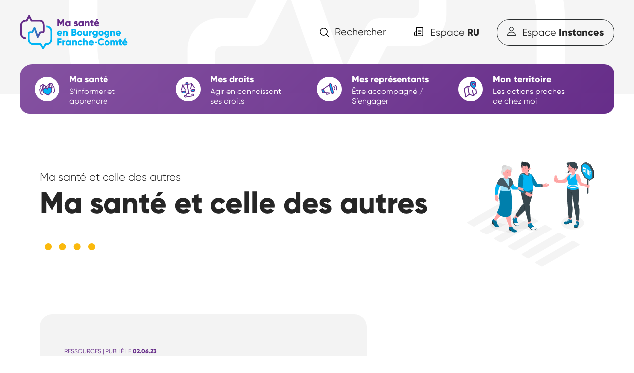

--- FILE ---
content_type: text/html; charset=UTF-8
request_url: https://ma-sante-en-bourgogne-franche-comte.org/ma-sante-et-celle-des-autres/le-3114-numero-national-de-prevention-du-suicide
body_size: 10568
content:


<!-- THEME DEBUG -->
<!-- THEME HOOK: 'html' -->
<!-- FILE NAME SUGGESTIONS:
   * html--node--1490.html.twig
   * html--node--%.html.twig
   * html--node.html.twig
   x html.html.twig
-->
<!-- BEGIN OUTPUT from 'sites/product/themes/custom/masante/templates/layout/html.html.twig' -->
<!DOCTYPE html>
<html lang="fr" dir="ltr" prefix="og: https://ogp.me/ns#">
  <head>
    <meta charset="utf-8" />
<noscript><style>form.antibot * :not(.antibot-message) { display: none !important; }</style>
</noscript><script async src="https://www.googletagmanager.com/gtag/js?id=UA-46766172-10"></script>
<script>window.dataLayer = window.dataLayer || [];function gtag(){dataLayer.push(arguments)};gtag("js", new Date());gtag("config", "UA-46766172-10", {"groups":"default","anonymize_ip":true});</script>
<script>var _paq = _paq || [];(function(){var u=(("https:" == document.location.protocol) ? "https://stats.pass-santejeunes-bourgogne-franche-comte.org/" : "http://stats.pass-santejeunes-bourgogne-franche-comte.org/");_paq.push(["setSiteId", "5"]);_paq.push(["setTrackerUrl", u+"matomo.php"]);_paq.push(["setDoNotTrack", 1]);if (!window.matomo_search_results_active) {_paq.push(["trackPageView"]);}_paq.push(["setIgnoreClasses", ["no-tracking","colorbox"]]);_paq.push(["enableLinkTracking"]);var d=document,g=d.createElement("script"),s=d.getElementsByTagName("script")[0];g.type="text/javascript";g.defer=true;g.async=true;g.src=u+"matomo.js";s.parentNode.insertBefore(g,s);})();</script>
<link rel="canonical" href="https://ma-sante-en-bourgogne-franche-comte.org/ma-sante-et-celle-des-autres/le-3114-numero-national-de-prevention-du-suicide" />
<meta name="Generator" content="Drupal 9 (https://www.drupal.org)" />
<meta name="MobileOptimized" content="width" />
<meta name="HandheldFriendly" content="true" />
<meta name="viewport" content="width=device-width, initial-scale=1.0" />
<link rel="icon" href="/core/misc/favicon.ico" type="image/vnd.microsoft.icon" />
<link rel="alternate" hreflang="fr" href="https://ma-sante-en-bourgogne-franche-comte.org/ma-sante-et-celle-des-autres/le-3114-numero-national-de-prevention-du-suicide" />

    <title>Le 3114, numéro national de prévention du suicide | Ma santé en Bourgogne-Franche-Comté</title>
    <link rel="stylesheet" media="all" href="/sites/product/files/css/css_-KoWe8GD_C1OUy0Gdfp0bZPXSoUFUIqtXEfvXWT-AdA.css" />
<link rel="stylesheet" media="all" href="https://cdnjs.cloudflare.com/ajax/libs/fancybox/3.5.7/jquery.fancybox.css" />
<link rel="stylesheet" media="all" href="/sites/product/files/css/css_bJHmbzFledRYpM-Co1gLeuD8xtdeo9ygJxTQWjqvlN8.css" />

    
  </head>
  <body>
        <a href="#main-content" class="visually-hidden focusable">
      Aller au contenu principal
    </a>
    
    

<!-- THEME DEBUG -->
<!-- THEME HOOK: 'off_canvas_page_wrapper' -->
<!-- BEGIN OUTPUT from 'core/modules/system/templates/off-canvas-page-wrapper.html.twig' -->
  <div class="dialog-off-canvas-main-canvas" data-off-canvas-main-canvas>
    

<!-- THEME DEBUG -->
<!-- THEME HOOK: 'page' -->
<!-- FILE NAME SUGGESTIONS:
   * page--node--1490.html.twig
   * page--node--%.html.twig
   * page--node.html.twig
   x page.html.twig
-->
<!-- BEGIN OUTPUT from 'sites/product/themes/custom/masante/templates/layout/page.html.twig' -->
    <div class="layout-container">

        <header role="banner">
            <div id="container_recherche" class="container_recherche">
                <div class="limiter">
                    <div class="inner_recherche">
                        <div class="recherche_title">
                            <img src="/sites/product/themes/custom/masante/dist/assets/img/icone_recherche_header.svg">
                            <h3 class="purple text-bold-3-2">Rechercher sur le site</h3>
                        </div>

                        

<!-- THEME DEBUG -->
<!-- THEME HOOK: 'block' -->
<!-- FILE NAME SUGGESTIONS:
   * block--search-form-block.html.twig
   * block--search.html.twig
   x block.html.twig
-->
<!-- BEGIN OUTPUT from 'core/modules/block/templates/block.html.twig' -->
<div class="search-block-form" data-drupal-selector="search-block-form" role="search">
  
    
      

<!-- THEME DEBUG -->
<!-- THEME HOOK: 'form' -->
<!-- BEGIN OUTPUT from 'core/modules/system/templates/form.html.twig' -->
<form action="/search/node" method="get" id="search-block-form" accept-charset="UTF-8">
  

<!-- THEME DEBUG -->
<!-- THEME HOOK: 'form_element' -->
<!-- BEGIN OUTPUT from 'core/modules/system/templates/form-element.html.twig' -->
<div class="js-form-item form-item js-form-type-search form-item-keys js-form-item-keys form-no-label">
      

<!-- THEME DEBUG -->
<!-- THEME HOOK: 'form_element_label' -->
<!-- BEGIN OUTPUT from 'core/modules/system/templates/form-element-label.html.twig' -->
<label for="edit-keys" class="visually-hidden">Search</label>
<!-- END OUTPUT from 'core/modules/system/templates/form-element-label.html.twig' -->


        

<!-- THEME DEBUG -->
<!-- THEME HOOK: 'input__search' -->
<!-- FILE NAME SUGGESTIONS:
   * input--search.html.twig
   x input.html.twig
-->
<!-- BEGIN OUTPUT from 'core/modules/system/templates/input.html.twig' -->
<input title="Indiquer les termes à rechercher" placeholder="Tapez un terme, une expression…" data-drupal-selector="edit-keys" type="search" id="edit-keys" name="keys" value="" size="15" maxlength="128" class="form-search" />

<!-- END OUTPUT from 'core/modules/system/templates/input.html.twig' -->


        </div>

<!-- END OUTPUT from 'core/modules/system/templates/form-element.html.twig' -->



<!-- THEME DEBUG -->
<!-- THEME HOOK: 'container' -->
<!-- BEGIN OUTPUT from 'core/modules/system/templates/container.html.twig' -->
<div data-drupal-selector="edit-actions" class="form-actions js-form-wrapper form-wrapper" id="edit-actions">

<!-- THEME DEBUG -->
<!-- THEME HOOK: 'input__submit' -->
<!-- FILE NAME SUGGESTIONS:
   * input--submit.html.twig
   x input.html.twig
-->
<!-- BEGIN OUTPUT from 'core/modules/system/templates/input.html.twig' -->
<input data-drupal-selector="edit-submit" type="submit" id="edit-submit" value="ok" class="button js-form-submit form-submit" />

<!-- END OUTPUT from 'core/modules/system/templates/input.html.twig' -->

</div>

<!-- END OUTPUT from 'core/modules/system/templates/container.html.twig' -->


</form>

<!-- END OUTPUT from 'core/modules/system/templates/form.html.twig' -->


  </div>

<!-- END OUTPUT from 'core/modules/block/templates/block.html.twig' -->


                    </div>
                </div>
            </div>
            <div class="limiter">
                <div class="banner__content">
                    <div class="banner__left">
                        <a href="/">
                            <img src="/sites/product/themes/custom/masante/dist/assets/img/logo.svg" class="margin-top-3 margin-bottom-9">
                        </a>
                    </div>
                    <div class="recherche_header">
                        <span id="rechercher" class="rechercher" class="text-2">Rechercher</span>
                    </div>

                    <div class="banner__right">
                        <a href="/espace_ru" class="text-2">Espace <strong>RU</strong></a>
                        <a href="/espace_instance" class="text-2">Espace <strong>Instances</strong></a>
                    </div>
                    <div class="hamburger hamburger--stand">
                        <div class="hamburger-box">
                            <div class="hamburger-inner"></div>
                        </div>
                    </div>

                </div>
            </div>
            
        </header>

        <div class="limiter menu-top">
            <div class="container_menu">
                <div class="recherche_header search_mobile">
                    <a class="rechercher" href="/search/node" class="text-2">Rechercher</a>
                </div>
                <div class="banner__right banner__right_mobile">
                    <a href="/espace_ru" class="text-2">Espace <strong>RU</strong></a>
                    <a href="/espace_instance" class="text-2">Espace <strong>Instances</strong></a>
                </div>
                

<!-- THEME DEBUG -->
<!-- THEME HOOK: 'region' -->
<!-- FILE NAME SUGGESTIONS:
   * region--primary-menu.html.twig
   x region.html.twig
-->
<!-- BEGIN OUTPUT from 'core/modules/system/templates/region.html.twig' -->
  <div>
    

<!-- THEME DEBUG -->
<!-- THEME HOOK: 'block' -->
<!-- FILE NAME SUGGESTIONS:
   * block--masante-main-menu.html.twig
   * block--system-menu-block--main.html.twig
   x block--system-menu-block.html.twig
   * block--system.html.twig
   * block.html.twig
-->
<!-- BEGIN OUTPUT from 'core/modules/system/templates/block--system-menu-block.html.twig' -->
<nav role="navigation" aria-labelledby="block-masante-main-menu-menu" id="block-masante-main-menu">
            
  <h2 class="visually-hidden" id="block-masante-main-menu-menu">Navigation principale</h2>
  

        

<!-- THEME DEBUG -->
<!-- THEME HOOK: 'menu' -->
<!-- FILE NAME SUGGESTIONS:
   * menu--extras--main--primary-menu.html.twig
   * menu--extras--main.html.twig
   x menu--extras.html.twig
   * menu--main.html.twig
   * menu.html.twig
-->
<!-- BEGIN OUTPUT from 'sites/product/themes/custom/masante/templates/navigation/menu--extras.html.twig' -->


  <ul class="menu menu-level-0">
      
    <li class="menu-item menu-item--expanded">
      <span>Ma santé</span>
                    

<!-- THEME DEBUG -->
<!-- THEME HOOK: 'menu_link_content' -->
<!-- FILE NAME SUGGESTIONS:
   * menu-link-content--main--1--default.html.twig
   * menu-link-content--main--1.html.twig
   * menu-link-content--main--menu-level-0--default.html.twig
   * menu-link-content--main--menu-level-0.html.twig
   x menu-link-content--menu-level-0.html.twig
   * menu-link-content--main--default.html.twig
   * menu-link-content--main.html.twig
   * menu-link-content--default.html.twig
   * menu-link-content.html.twig
-->
<!-- BEGIN OUTPUT from 'sites/product/themes/custom/masante/templates/navigation/menu-link-content--menu-level-0.html.twig' -->

  
              

<!-- THEME DEBUG -->
<!-- THEME HOOK: 'field' -->
<!-- FILE NAME SUGGESTIONS:
   * field--menu-link-content--field-icone--main.html.twig
   x field--menu-link-content--field-icone.html.twig
   * field--menu-link-content--main.html.twig
   * field--field-icone.html.twig
   * field--file.html.twig
   * field.html.twig
-->
<!-- BEGIN OUTPUT from 'sites/product/themes/custom/masante/templates/field/field--menu-link-content--field-icone.html.twig' -->
    <img src="/sites/product/files/2021-01/ru.svg" class="menu-level-0__icone">

<!-- END OUTPUT from 'sites/product/themes/custom/masante/templates/field/field--menu-link-content--field-icone.html.twig' -->



<!-- THEME DEBUG -->
<!-- THEME HOOK: 'menu_levels' -->
<!-- FILE NAME SUGGESTIONS:
   * menu-levels--main--level-1.html.twig
   * menu-levels--main.html.twig
   * menu-levels--level-1.html.twig
   x menu-levels.html.twig
-->
<!-- BEGIN OUTPUT from 'sites/product/themes/custom/masante/templates/navigation/menu-levels.html.twig' -->

  <ul class="menu menu-level-1">
      
    <li class="menu-item">
      <a href="/sante-qui-es-tu" data-drupal-link-system-path="node/17">Santé, qui es-tu ?</a>
                    

<!-- THEME DEBUG -->
<!-- THEME HOOK: 'menu_link_content' -->
<!-- FILE NAME SUGGESTIONS:
   * menu-link-content--main--12--default.html.twig
   * menu-link-content--main--12.html.twig
   * menu-link-content--main--menu-level-1--default.html.twig
   * menu-link-content--main--menu-level-1.html.twig
   * menu-link-content--menu-level-1.html.twig
   * menu-link-content--main--default.html.twig
   * menu-link-content--main.html.twig
   * menu-link-content--default.html.twig
   x menu-link-content.html.twig
-->
<!-- BEGIN OUTPUT from 'sites/product/themes/custom/masante/templates/navigation/menu-link-content.html.twig' -->

  
  <div class="menu_link_content menu-link-contentmain view-mode-default menu-dropdown menu-dropdown-1 menu-type-default">
              
      </div>



<!-- END OUTPUT from 'sites/product/themes/custom/masante/templates/navigation/menu-link-content.html.twig' -->


          </li>
      
    <li class="menu-item">
      <a href="/node/19" data-drupal-link-system-path="node/19">Démocratie en santé</a>
                    

<!-- THEME DEBUG -->
<!-- THEME HOOK: 'menu_link_content' -->
<!-- FILE NAME SUGGESTIONS:
   * menu-link-content--main--14--default.html.twig
   * menu-link-content--main--14.html.twig
   * menu-link-content--main--menu-level-1--default.html.twig
   * menu-link-content--main--menu-level-1.html.twig
   * menu-link-content--menu-level-1.html.twig
   * menu-link-content--main--default.html.twig
   * menu-link-content--main.html.twig
   * menu-link-content--default.html.twig
   x menu-link-content.html.twig
-->
<!-- BEGIN OUTPUT from 'sites/product/themes/custom/masante/templates/navigation/menu-link-content.html.twig' -->

  
  <div class="menu_link_content menu-link-contentmain view-mode-default menu-dropdown menu-dropdown-1 menu-type-default">
              
      </div>



<!-- END OUTPUT from 'sites/product/themes/custom/masante/templates/navigation/menu-link-content.html.twig' -->


          </li>
      
    <li class="menu-item">
      <a href="/etre-acteur-de-sa-sante" data-drupal-link-system-path="node/18">Être acteur de sa santé</a>
                    

<!-- THEME DEBUG -->
<!-- THEME HOOK: 'menu_link_content' -->
<!-- FILE NAME SUGGESTIONS:
   * menu-link-content--main--13--default.html.twig
   * menu-link-content--main--13.html.twig
   * menu-link-content--main--menu-level-1--default.html.twig
   * menu-link-content--main--menu-level-1.html.twig
   * menu-link-content--menu-level-1.html.twig
   * menu-link-content--main--default.html.twig
   * menu-link-content--main.html.twig
   * menu-link-content--default.html.twig
   x menu-link-content.html.twig
-->
<!-- BEGIN OUTPUT from 'sites/product/themes/custom/masante/templates/navigation/menu-link-content.html.twig' -->

  
  <div class="menu_link_content menu-link-contentmain view-mode-default menu-dropdown menu-dropdown-1 menu-type-default">
              
      </div>



<!-- END OUTPUT from 'sites/product/themes/custom/masante/templates/navigation/menu-link-content.html.twig' -->


          </li>
      
    <li class="menu-item">
      <a href="/l-actu-de-la-democratie-en-sante" data-drupal-link-system-path="node/2641">L’actu de la démocratie en santé</a>
                    

<!-- THEME DEBUG -->
<!-- THEME HOOK: 'menu_link_content' -->
<!-- FILE NAME SUGGESTIONS:
   * menu-link-content--main--18--default.html.twig
   * menu-link-content--main--18.html.twig
   * menu-link-content--main--menu-level-1--default.html.twig
   * menu-link-content--main--menu-level-1.html.twig
   * menu-link-content--menu-level-1.html.twig
   * menu-link-content--main--default.html.twig
   * menu-link-content--main.html.twig
   * menu-link-content--default.html.twig
   x menu-link-content.html.twig
-->
<!-- BEGIN OUTPUT from 'sites/product/themes/custom/masante/templates/navigation/menu-link-content.html.twig' -->

  
  <div class="menu_link_content menu-link-contentmain view-mode-default menu-dropdown menu-dropdown-1 menu-type-default">
              
      </div>



<!-- END OUTPUT from 'sites/product/themes/custom/masante/templates/navigation/menu-link-content.html.twig' -->


          </li>
    </ul>



<!-- END OUTPUT from 'sites/product/themes/custom/masante/templates/navigation/menu-levels.html.twig' -->



<!-- THEME DEBUG -->
<!-- THEME HOOK: 'field' -->
<!-- FILE NAME SUGGESTIONS:
   * field--menu-link-content--field-sous-titre--main.html.twig
   * field--menu-link-content--field-sous-titre.html.twig
   * field--menu-link-content--main.html.twig
   x field--field-sous-titre.html.twig
   * field--string.html.twig
   * field.html.twig
-->
<!-- BEGIN OUTPUT from 'sites/product/themes/custom/masante/templates/field/field--field-sous-titre.html.twig' -->
    <div class="text-1-6 white menu-level-0__soustitre">S’informer et apprendre</div>

<!-- END OUTPUT from 'sites/product/themes/custom/masante/templates/field/field--field-sous-titre.html.twig' -->


          


<!-- END OUTPUT from 'sites/product/themes/custom/masante/templates/navigation/menu-link-content--menu-level-0.html.twig' -->


          </li>
      
    <li class="menu-item menu-item--expanded">
      <span>Mes droits</span>
                    

<!-- THEME DEBUG -->
<!-- THEME HOOK: 'menu_link_content' -->
<!-- FILE NAME SUGGESTIONS:
   * menu-link-content--main--2--default.html.twig
   * menu-link-content--main--2.html.twig
   * menu-link-content--main--menu-level-0--default.html.twig
   * menu-link-content--main--menu-level-0.html.twig
   x menu-link-content--menu-level-0.html.twig
   * menu-link-content--main--default.html.twig
   * menu-link-content--main.html.twig
   * menu-link-content--default.html.twig
   * menu-link-content.html.twig
-->
<!-- BEGIN OUTPUT from 'sites/product/themes/custom/masante/templates/navigation/menu-link-content--menu-level-0.html.twig' -->

  
              

<!-- THEME DEBUG -->
<!-- THEME HOOK: 'field' -->
<!-- FILE NAME SUGGESTIONS:
   * field--menu-link-content--field-icone--main.html.twig
   x field--menu-link-content--field-icone.html.twig
   * field--menu-link-content--main.html.twig
   * field--field-icone.html.twig
   * field--file.html.twig
   * field.html.twig
-->
<!-- BEGIN OUTPUT from 'sites/product/themes/custom/masante/templates/field/field--menu-link-content--field-icone.html.twig' -->
    <img src="/sites/product/files/2021-01/ru2.svg" class="menu-level-0__icone">

<!-- END OUTPUT from 'sites/product/themes/custom/masante/templates/field/field--menu-link-content--field-icone.html.twig' -->



<!-- THEME DEBUG -->
<!-- THEME HOOK: 'menu_levels' -->
<!-- FILE NAME SUGGESTIONS:
   * menu-levels--main--level-1.html.twig
   * menu-levels--main.html.twig
   * menu-levels--level-1.html.twig
   x menu-levels.html.twig
-->
<!-- BEGIN OUTPUT from 'sites/product/themes/custom/masante/templates/navigation/menu-levels.html.twig' -->

  <ul class="menu menu-level-1">
      
    <li class="menu-item">
      <a href="/jaccede-aux-soins" data-drupal-link-system-path="node/12">J’accède aux soins</a>
                    

<!-- THEME DEBUG -->
<!-- THEME HOOK: 'menu_link_content' -->
<!-- FILE NAME SUGGESTIONS:
   * menu-link-content--main--7--default.html.twig
   * menu-link-content--main--7.html.twig
   * menu-link-content--main--menu-level-1--default.html.twig
   * menu-link-content--main--menu-level-1.html.twig
   * menu-link-content--menu-level-1.html.twig
   * menu-link-content--main--default.html.twig
   * menu-link-content--main.html.twig
   * menu-link-content--default.html.twig
   x menu-link-content.html.twig
-->
<!-- BEGIN OUTPUT from 'sites/product/themes/custom/masante/templates/navigation/menu-link-content.html.twig' -->

  
  <div class="menu_link_content menu-link-contentmain view-mode-default menu-dropdown menu-dropdown-1 menu-type-default">
              
      </div>



<!-- END OUTPUT from 'sites/product/themes/custom/masante/templates/navigation/menu-link-content.html.twig' -->


          </li>
      
    <li class="menu-item">
      <a href="/je-suis-malade" data-drupal-link-system-path="node/1">Je suis malade</a>
                    

<!-- THEME DEBUG -->
<!-- THEME HOOK: 'menu_link_content' -->
<!-- FILE NAME SUGGESTIONS:
   * menu-link-content--main--4--default.html.twig
   * menu-link-content--main--4.html.twig
   * menu-link-content--main--menu-level-1--default.html.twig
   * menu-link-content--main--menu-level-1.html.twig
   * menu-link-content--menu-level-1.html.twig
   * menu-link-content--main--default.html.twig
   * menu-link-content--main.html.twig
   * menu-link-content--default.html.twig
   x menu-link-content.html.twig
-->
<!-- BEGIN OUTPUT from 'sites/product/themes/custom/masante/templates/navigation/menu-link-content.html.twig' -->

  
  <div class="menu_link_content menu-link-contentmain view-mode-default menu-dropdown menu-dropdown-1 menu-type-default">
              
      </div>



<!-- END OUTPUT from 'sites/product/themes/custom/masante/templates/navigation/menu-link-content.html.twig' -->


          </li>
      
    <li class="menu-item">
      <a href="/je-suis-en-situation-de-handicap" data-drupal-link-system-path="node/11">Je suis en situation de handicap</a>
                    

<!-- THEME DEBUG -->
<!-- THEME HOOK: 'menu_link_content' -->
<!-- FILE NAME SUGGESTIONS:
   * menu-link-content--main--6--default.html.twig
   * menu-link-content--main--6.html.twig
   * menu-link-content--main--menu-level-1--default.html.twig
   * menu-link-content--main--menu-level-1.html.twig
   * menu-link-content--menu-level-1.html.twig
   * menu-link-content--main--default.html.twig
   * menu-link-content--main.html.twig
   * menu-link-content--default.html.twig
   x menu-link-content.html.twig
-->
<!-- BEGIN OUTPUT from 'sites/product/themes/custom/masante/templates/navigation/menu-link-content.html.twig' -->

  
  <div class="menu_link_content menu-link-contentmain view-mode-default menu-dropdown menu-dropdown-1 menu-type-default">
              
      </div>



<!-- END OUTPUT from 'sites/product/themes/custom/masante/templates/navigation/menu-link-content.html.twig' -->


          </li>
      
    <li class="menu-item">
      <a href="/je-minforme-sur-la-fin-de-vie" data-drupal-link-system-path="node/10">Je m’informe sur la fin de vie</a>
                    

<!-- THEME DEBUG -->
<!-- THEME HOOK: 'menu_link_content' -->
<!-- FILE NAME SUGGESTIONS:
   * menu-link-content--main--5--default.html.twig
   * menu-link-content--main--5.html.twig
   * menu-link-content--main--menu-level-1--default.html.twig
   * menu-link-content--main--menu-level-1.html.twig
   * menu-link-content--menu-level-1.html.twig
   * menu-link-content--main--default.html.twig
   * menu-link-content--main.html.twig
   * menu-link-content--default.html.twig
   x menu-link-content.html.twig
-->
<!-- BEGIN OUTPUT from 'sites/product/themes/custom/masante/templates/navigation/menu-link-content.html.twig' -->

  
  <div class="menu_link_content menu-link-contentmain view-mode-default menu-dropdown menu-dropdown-1 menu-type-default">
              
      </div>



<!-- END OUTPUT from 'sites/product/themes/custom/masante/templates/navigation/menu-link-content.html.twig' -->


          </li>
      
    <li class="menu-item">
      <a href="/ma-sante-et-celle-des-autres" data-drupal-link-system-path="node/13">Ma santé et celle des autres</a>
                    

<!-- THEME DEBUG -->
<!-- THEME HOOK: 'menu_link_content' -->
<!-- FILE NAME SUGGESTIONS:
   * menu-link-content--main--8--default.html.twig
   * menu-link-content--main--8.html.twig
   * menu-link-content--main--menu-level-1--default.html.twig
   * menu-link-content--main--menu-level-1.html.twig
   * menu-link-content--menu-level-1.html.twig
   * menu-link-content--main--default.html.twig
   * menu-link-content--main.html.twig
   * menu-link-content--default.html.twig
   x menu-link-content.html.twig
-->
<!-- BEGIN OUTPUT from 'sites/product/themes/custom/masante/templates/navigation/menu-link-content.html.twig' -->

  
  <div class="menu_link_content menu-link-contentmain view-mode-default menu-dropdown menu-dropdown-1 menu-type-default">
              
      </div>



<!-- END OUTPUT from 'sites/product/themes/custom/masante/templates/navigation/menu-link-content.html.twig' -->


          </li>
      
    <li class="menu-item">
      <a href="/je-fais-valoir-mes-droits" data-drupal-link-system-path="node/14">Je fais valoir mes droits</a>
                    

<!-- THEME DEBUG -->
<!-- THEME HOOK: 'menu_link_content' -->
<!-- FILE NAME SUGGESTIONS:
   * menu-link-content--main--9--default.html.twig
   * menu-link-content--main--9.html.twig
   * menu-link-content--main--menu-level-1--default.html.twig
   * menu-link-content--main--menu-level-1.html.twig
   * menu-link-content--menu-level-1.html.twig
   * menu-link-content--main--default.html.twig
   * menu-link-content--main.html.twig
   * menu-link-content--default.html.twig
   x menu-link-content.html.twig
-->
<!-- BEGIN OUTPUT from 'sites/product/themes/custom/masante/templates/navigation/menu-link-content.html.twig' -->

  
  <div class="menu_link_content menu-link-contentmain view-mode-default menu-dropdown menu-dropdown-1 menu-type-default">
              
      </div>



<!-- END OUTPUT from 'sites/product/themes/custom/masante/templates/navigation/menu-link-content.html.twig' -->


          </li>
    </ul>



<!-- END OUTPUT from 'sites/product/themes/custom/masante/templates/navigation/menu-levels.html.twig' -->



<!-- THEME DEBUG -->
<!-- THEME HOOK: 'field' -->
<!-- FILE NAME SUGGESTIONS:
   * field--menu-link-content--field-sous-titre--main.html.twig
   * field--menu-link-content--field-sous-titre.html.twig
   * field--menu-link-content--main.html.twig
   x field--field-sous-titre.html.twig
   * field--string.html.twig
   * field.html.twig
-->
<!-- BEGIN OUTPUT from 'sites/product/themes/custom/masante/templates/field/field--field-sous-titre.html.twig' -->
    <div class="text-1-6 white menu-level-0__soustitre">Agir en connaissant ses droits</div>

<!-- END OUTPUT from 'sites/product/themes/custom/masante/templates/field/field--field-sous-titre.html.twig' -->


          


<!-- END OUTPUT from 'sites/product/themes/custom/masante/templates/navigation/menu-link-content--menu-level-0.html.twig' -->


          </li>
      
    <li class="menu-item menu-item--expanded">
      <span>Mes représentants</span>
                    

<!-- THEME DEBUG -->
<!-- THEME HOOK: 'menu_link_content' -->
<!-- FILE NAME SUGGESTIONS:
   * menu-link-content--main--3--default.html.twig
   * menu-link-content--main--3.html.twig
   * menu-link-content--main--menu-level-0--default.html.twig
   * menu-link-content--main--menu-level-0.html.twig
   x menu-link-content--menu-level-0.html.twig
   * menu-link-content--main--default.html.twig
   * menu-link-content--main.html.twig
   * menu-link-content--default.html.twig
   * menu-link-content.html.twig
-->
<!-- BEGIN OUTPUT from 'sites/product/themes/custom/masante/templates/navigation/menu-link-content--menu-level-0.html.twig' -->

  
              

<!-- THEME DEBUG -->
<!-- THEME HOOK: 'field' -->
<!-- FILE NAME SUGGESTIONS:
   * field--menu-link-content--field-icone--main.html.twig
   x field--menu-link-content--field-icone.html.twig
   * field--menu-link-content--main.html.twig
   * field--field-icone.html.twig
   * field--file.html.twig
   * field.html.twig
-->
<!-- BEGIN OUTPUT from 'sites/product/themes/custom/masante/templates/field/field--menu-link-content--field-icone.html.twig' -->
    <img src="/sites/product/files/2021-01/ru3.svg" class="menu-level-0__icone">

<!-- END OUTPUT from 'sites/product/themes/custom/masante/templates/field/field--menu-link-content--field-icone.html.twig' -->



<!-- THEME DEBUG -->
<!-- THEME HOOK: 'menu_levels' -->
<!-- FILE NAME SUGGESTIONS:
   * menu-levels--main--level-1.html.twig
   * menu-levels--main.html.twig
   * menu-levels--level-1.html.twig
   x menu-levels.html.twig
-->
<!-- BEGIN OUTPUT from 'sites/product/themes/custom/masante/templates/navigation/menu-levels.html.twig' -->

  <ul class="menu menu-level-1">
      
    <li class="menu-item">
      <a href="/un-representant-dusager" data-drupal-link-system-path="node/16">Un représentant d’usager ?</a>
                    

<!-- THEME DEBUG -->
<!-- THEME HOOK: 'menu_link_content' -->
<!-- FILE NAME SUGGESTIONS:
   * menu-link-content--main--11--default.html.twig
   * menu-link-content--main--11.html.twig
   * menu-link-content--main--menu-level-1--default.html.twig
   * menu-link-content--main--menu-level-1.html.twig
   * menu-link-content--menu-level-1.html.twig
   * menu-link-content--main--default.html.twig
   * menu-link-content--main.html.twig
   * menu-link-content--default.html.twig
   x menu-link-content.html.twig
-->
<!-- BEGIN OUTPUT from 'sites/product/themes/custom/masante/templates/navigation/menu-link-content.html.twig' -->

  
  <div class="menu_link_content menu-link-contentmain view-mode-default menu-dropdown menu-dropdown-1 menu-type-default">
              
      </div>



<!-- END OUTPUT from 'sites/product/themes/custom/masante/templates/navigation/menu-link-content.html.twig' -->


          </li>
      
    <li class="menu-item">
      <a href="/portraits-dassociations" data-drupal-link-system-path="node/15">Portraits d’associations</a>
                    

<!-- THEME DEBUG -->
<!-- THEME HOOK: 'menu_link_content' -->
<!-- FILE NAME SUGGESTIONS:
   * menu-link-content--main--10--default.html.twig
   * menu-link-content--main--10.html.twig
   * menu-link-content--main--menu-level-1--default.html.twig
   * menu-link-content--main--menu-level-1.html.twig
   * menu-link-content--menu-level-1.html.twig
   * menu-link-content--main--default.html.twig
   * menu-link-content--main.html.twig
   * menu-link-content--default.html.twig
   x menu-link-content.html.twig
-->
<!-- BEGIN OUTPUT from 'sites/product/themes/custom/masante/templates/navigation/menu-link-content.html.twig' -->

  
  <div class="menu_link_content menu-link-contentmain view-mode-default menu-dropdown menu-dropdown-1 menu-type-default">
              
      </div>



<!-- END OUTPUT from 'sites/product/themes/custom/masante/templates/navigation/menu-link-content.html.twig' -->


          </li>
      
    <li class="menu-item">
      <a href="/les-visages-de-la-crsa" data-drupal-link-system-path="node/3518">Les visages de la CRSA</a>
                    

<!-- THEME DEBUG -->
<!-- THEME HOOK: 'menu_link_content' -->
<!-- FILE NAME SUGGESTIONS:
   * menu-link-content--main--19--default.html.twig
   * menu-link-content--main--19.html.twig
   * menu-link-content--main--menu-level-1--default.html.twig
   * menu-link-content--main--menu-level-1.html.twig
   * menu-link-content--menu-level-1.html.twig
   * menu-link-content--main--default.html.twig
   * menu-link-content--main.html.twig
   * menu-link-content--default.html.twig
   x menu-link-content.html.twig
-->
<!-- BEGIN OUTPUT from 'sites/product/themes/custom/masante/templates/navigation/menu-link-content.html.twig' -->

  
  <div class="menu_link_content menu-link-contentmain view-mode-default menu-dropdown menu-dropdown-1 menu-type-default">
              
      </div>



<!-- END OUTPUT from 'sites/product/themes/custom/masante/templates/navigation/menu-link-content.html.twig' -->


          </li>
    </ul>



<!-- END OUTPUT from 'sites/product/themes/custom/masante/templates/navigation/menu-levels.html.twig' -->



<!-- THEME DEBUG -->
<!-- THEME HOOK: 'field' -->
<!-- FILE NAME SUGGESTIONS:
   * field--menu-link-content--field-sous-titre--main.html.twig
   * field--menu-link-content--field-sous-titre.html.twig
   * field--menu-link-content--main.html.twig
   x field--field-sous-titre.html.twig
   * field--string.html.twig
   * field.html.twig
-->
<!-- BEGIN OUTPUT from 'sites/product/themes/custom/masante/templates/field/field--field-sous-titre.html.twig' -->
    <div class="text-1-6 white menu-level-0__soustitre">Être accompagné / S’engager</div>

<!-- END OUTPUT from 'sites/product/themes/custom/masante/templates/field/field--field-sous-titre.html.twig' -->


          


<!-- END OUTPUT from 'sites/product/themes/custom/masante/templates/navigation/menu-link-content--menu-level-0.html.twig' -->


          </li>
      
    <li class="menu-item menu-item--expanded">
      <span>Mon territoire</span>
                    

<!-- THEME DEBUG -->
<!-- THEME HOOK: 'menu_link_content' -->
<!-- FILE NAME SUGGESTIONS:
   * menu-link-content--main--20--default.html.twig
   * menu-link-content--main--20.html.twig
   * menu-link-content--main--menu-level-0--default.html.twig
   * menu-link-content--main--menu-level-0.html.twig
   x menu-link-content--menu-level-0.html.twig
   * menu-link-content--main--default.html.twig
   * menu-link-content--main.html.twig
   * menu-link-content--default.html.twig
   * menu-link-content.html.twig
-->
<!-- BEGIN OUTPUT from 'sites/product/themes/custom/masante/templates/navigation/menu-link-content--menu-level-0.html.twig' -->

  
              

<!-- THEME DEBUG -->
<!-- THEME HOOK: 'field' -->
<!-- FILE NAME SUGGESTIONS:
   * field--menu-link-content--field-icone--main.html.twig
   x field--menu-link-content--field-icone.html.twig
   * field--menu-link-content--main.html.twig
   * field--field-icone.html.twig
   * field--file.html.twig
   * field.html.twig
-->
<!-- BEGIN OUTPUT from 'sites/product/themes/custom/masante/templates/field/field--menu-link-content--field-icone.html.twig' -->
    <img src="/sites/product/files/2025-06/territoire_8.svg" class="menu-level-0__icone">

<!-- END OUTPUT from 'sites/product/themes/custom/masante/templates/field/field--menu-link-content--field-icone.html.twig' -->



<!-- THEME DEBUG -->
<!-- THEME HOOK: 'menu_levels' -->
<!-- FILE NAME SUGGESTIONS:
   * menu-levels--main--level-1.html.twig
   * menu-levels--main.html.twig
   * menu-levels--level-1.html.twig
   x menu-levels.html.twig
-->
<!-- BEGIN OUTPUT from 'sites/product/themes/custom/masante/templates/navigation/menu-levels.html.twig' -->

  <ul class="menu menu-level-1">
      
    <li class="menu-item">
      <a href="/ma-region" data-drupal-link-system-path="node/3524">Ma région</a>
                    

<!-- THEME DEBUG -->
<!-- THEME HOOK: 'menu_link_content' -->
<!-- FILE NAME SUGGESTIONS:
   * menu-link-content--main--29--default.html.twig
   * menu-link-content--main--29.html.twig
   * menu-link-content--main--menu-level-1--default.html.twig
   * menu-link-content--main--menu-level-1.html.twig
   * menu-link-content--menu-level-1.html.twig
   * menu-link-content--main--default.html.twig
   * menu-link-content--main.html.twig
   * menu-link-content--default.html.twig
   x menu-link-content.html.twig
-->
<!-- BEGIN OUTPUT from 'sites/product/themes/custom/masante/templates/navigation/menu-link-content.html.twig' -->

  
  <div class="menu_link_content menu-link-contentmain view-mode-default menu-dropdown menu-dropdown-1 menu-type-default">
              
      </div>



<!-- END OUTPUT from 'sites/product/themes/custom/masante/templates/navigation/menu-link-content.html.twig' -->


          </li>
      
    <li class="menu-item">
      <a href="/cote-dor" data-drupal-link-system-path="node/3519">Côte-d&#039;Or</a>
                    

<!-- THEME DEBUG -->
<!-- THEME HOOK: 'menu_link_content' -->
<!-- FILE NAME SUGGESTIONS:
   * menu-link-content--main--22--default.html.twig
   * menu-link-content--main--22.html.twig
   * menu-link-content--main--menu-level-1--default.html.twig
   * menu-link-content--main--menu-level-1.html.twig
   * menu-link-content--menu-level-1.html.twig
   * menu-link-content--main--default.html.twig
   * menu-link-content--main.html.twig
   * menu-link-content--default.html.twig
   x menu-link-content.html.twig
-->
<!-- BEGIN OUTPUT from 'sites/product/themes/custom/masante/templates/navigation/menu-link-content.html.twig' -->

  
  <div class="menu_link_content menu-link-contentmain view-mode-default menu-dropdown menu-dropdown-1 menu-type-default">
              
      </div>



<!-- END OUTPUT from 'sites/product/themes/custom/masante/templates/navigation/menu-link-content.html.twig' -->


          </li>
      
    <li class="menu-item">
      <a href="/doubs" data-drupal-link-system-path="node/3520">Doubs</a>
                    

<!-- THEME DEBUG -->
<!-- THEME HOOK: 'menu_link_content' -->
<!-- FILE NAME SUGGESTIONS:
   * menu-link-content--main--23--default.html.twig
   * menu-link-content--main--23.html.twig
   * menu-link-content--main--menu-level-1--default.html.twig
   * menu-link-content--main--menu-level-1.html.twig
   * menu-link-content--menu-level-1.html.twig
   * menu-link-content--main--default.html.twig
   * menu-link-content--main.html.twig
   * menu-link-content--default.html.twig
   x menu-link-content.html.twig
-->
<!-- BEGIN OUTPUT from 'sites/product/themes/custom/masante/templates/navigation/menu-link-content.html.twig' -->

  
  <div class="menu_link_content menu-link-contentmain view-mode-default menu-dropdown menu-dropdown-1 menu-type-default">
              
      </div>



<!-- END OUTPUT from 'sites/product/themes/custom/masante/templates/navigation/menu-link-content.html.twig' -->


          </li>
      
    <li class="menu-item">
      <a href="/haute-saone" data-drupal-link-system-path="node/3521">Haute-Saône</a>
                    

<!-- THEME DEBUG -->
<!-- THEME HOOK: 'menu_link_content' -->
<!-- FILE NAME SUGGESTIONS:
   * menu-link-content--main--24--default.html.twig
   * menu-link-content--main--24.html.twig
   * menu-link-content--main--menu-level-1--default.html.twig
   * menu-link-content--main--menu-level-1.html.twig
   * menu-link-content--menu-level-1.html.twig
   * menu-link-content--main--default.html.twig
   * menu-link-content--main.html.twig
   * menu-link-content--default.html.twig
   x menu-link-content.html.twig
-->
<!-- BEGIN OUTPUT from 'sites/product/themes/custom/masante/templates/navigation/menu-link-content.html.twig' -->

  
  <div class="menu_link_content menu-link-contentmain view-mode-default menu-dropdown menu-dropdown-1 menu-type-default">
              
      </div>



<!-- END OUTPUT from 'sites/product/themes/custom/masante/templates/navigation/menu-link-content.html.twig' -->


          </li>
      
    <li class="menu-item">
      <a href="/jura" data-drupal-link-system-path="node/3522">Jura</a>
                    

<!-- THEME DEBUG -->
<!-- THEME HOOK: 'menu_link_content' -->
<!-- FILE NAME SUGGESTIONS:
   * menu-link-content--main--25--default.html.twig
   * menu-link-content--main--25.html.twig
   * menu-link-content--main--menu-level-1--default.html.twig
   * menu-link-content--main--menu-level-1.html.twig
   * menu-link-content--menu-level-1.html.twig
   * menu-link-content--main--default.html.twig
   * menu-link-content--main.html.twig
   * menu-link-content--default.html.twig
   x menu-link-content.html.twig
-->
<!-- BEGIN OUTPUT from 'sites/product/themes/custom/masante/templates/navigation/menu-link-content.html.twig' -->

  
  <div class="menu_link_content menu-link-contentmain view-mode-default menu-dropdown menu-dropdown-1 menu-type-default">
              
      </div>



<!-- END OUTPUT from 'sites/product/themes/custom/masante/templates/navigation/menu-link-content.html.twig' -->


          </li>
      
    <li class="menu-item">
      <a href="/nievre" data-drupal-link-system-path="node/3523">Nièvre</a>
                    

<!-- THEME DEBUG -->
<!-- THEME HOOK: 'menu_link_content' -->
<!-- FILE NAME SUGGESTIONS:
   * menu-link-content--main--21--default.html.twig
   * menu-link-content--main--21.html.twig
   * menu-link-content--main--menu-level-1--default.html.twig
   * menu-link-content--main--menu-level-1.html.twig
   * menu-link-content--menu-level-1.html.twig
   * menu-link-content--main--default.html.twig
   * menu-link-content--main.html.twig
   * menu-link-content--default.html.twig
   x menu-link-content.html.twig
-->
<!-- BEGIN OUTPUT from 'sites/product/themes/custom/masante/templates/navigation/menu-link-content.html.twig' -->

  
  <div class="menu_link_content menu-link-contentmain view-mode-default menu-dropdown menu-dropdown-1 menu-type-default">
              
      </div>



<!-- END OUTPUT from 'sites/product/themes/custom/masante/templates/navigation/menu-link-content.html.twig' -->


          </li>
      
    <li class="menu-item">
      <a href="/saone-et-loire" data-drupal-link-system-path="node/3526">Saône-et-Loire</a>
                    

<!-- THEME DEBUG -->
<!-- THEME HOOK: 'menu_link_content' -->
<!-- FILE NAME SUGGESTIONS:
   * menu-link-content--main--26--default.html.twig
   * menu-link-content--main--26.html.twig
   * menu-link-content--main--menu-level-1--default.html.twig
   * menu-link-content--main--menu-level-1.html.twig
   * menu-link-content--menu-level-1.html.twig
   * menu-link-content--main--default.html.twig
   * menu-link-content--main.html.twig
   * menu-link-content--default.html.twig
   x menu-link-content.html.twig
-->
<!-- BEGIN OUTPUT from 'sites/product/themes/custom/masante/templates/navigation/menu-link-content.html.twig' -->

  
  <div class="menu_link_content menu-link-contentmain view-mode-default menu-dropdown menu-dropdown-1 menu-type-default">
              
      </div>



<!-- END OUTPUT from 'sites/product/themes/custom/masante/templates/navigation/menu-link-content.html.twig' -->


          </li>
      
    <li class="menu-item">
      <a href="/yonne" data-drupal-link-system-path="node/3527">Yonne</a>
                    

<!-- THEME DEBUG -->
<!-- THEME HOOK: 'menu_link_content' -->
<!-- FILE NAME SUGGESTIONS:
   * menu-link-content--main--27--default.html.twig
   * menu-link-content--main--27.html.twig
   * menu-link-content--main--menu-level-1--default.html.twig
   * menu-link-content--main--menu-level-1.html.twig
   * menu-link-content--menu-level-1.html.twig
   * menu-link-content--main--default.html.twig
   * menu-link-content--main.html.twig
   * menu-link-content--default.html.twig
   x menu-link-content.html.twig
-->
<!-- BEGIN OUTPUT from 'sites/product/themes/custom/masante/templates/navigation/menu-link-content.html.twig' -->

  
  <div class="menu_link_content menu-link-contentmain view-mode-default menu-dropdown menu-dropdown-1 menu-type-default">
              
      </div>



<!-- END OUTPUT from 'sites/product/themes/custom/masante/templates/navigation/menu-link-content.html.twig' -->


          </li>
      
    <li class="menu-item">
      <a href="/nord-franche-comte" data-drupal-link-system-path="node/3525">Nord Franche-Comté</a>
                    

<!-- THEME DEBUG -->
<!-- THEME HOOK: 'menu_link_content' -->
<!-- FILE NAME SUGGESTIONS:
   * menu-link-content--main--28--default.html.twig
   * menu-link-content--main--28.html.twig
   * menu-link-content--main--menu-level-1--default.html.twig
   * menu-link-content--main--menu-level-1.html.twig
   * menu-link-content--menu-level-1.html.twig
   * menu-link-content--main--default.html.twig
   * menu-link-content--main.html.twig
   * menu-link-content--default.html.twig
   x menu-link-content.html.twig
-->
<!-- BEGIN OUTPUT from 'sites/product/themes/custom/masante/templates/navigation/menu-link-content.html.twig' -->

  
  <div class="menu_link_content menu-link-contentmain view-mode-default menu-dropdown menu-dropdown-1 menu-type-default">
              
      </div>



<!-- END OUTPUT from 'sites/product/themes/custom/masante/templates/navigation/menu-link-content.html.twig' -->


          </li>
    </ul>



<!-- END OUTPUT from 'sites/product/themes/custom/masante/templates/navigation/menu-levels.html.twig' -->



<!-- THEME DEBUG -->
<!-- THEME HOOK: 'field' -->
<!-- FILE NAME SUGGESTIONS:
   * field--menu-link-content--field-sous-titre--main.html.twig
   * field--menu-link-content--field-sous-titre.html.twig
   * field--menu-link-content--main.html.twig
   x field--field-sous-titre.html.twig
   * field--string.html.twig
   * field.html.twig
-->
<!-- BEGIN OUTPUT from 'sites/product/themes/custom/masante/templates/field/field--field-sous-titre.html.twig' -->
    <div class="text-1-6 white menu-level-0__soustitre">Les actions proches de chez moi</div>

<!-- END OUTPUT from 'sites/product/themes/custom/masante/templates/field/field--field-sous-titre.html.twig' -->


          


<!-- END OUTPUT from 'sites/product/themes/custom/masante/templates/navigation/menu-link-content--menu-level-0.html.twig' -->


          </li>
    </ul>


<!-- END OUTPUT from 'sites/product/themes/custom/masante/templates/navigation/menu--extras.html.twig' -->


  </nav>

<!-- END OUTPUT from 'core/modules/system/templates/block--system-menu-block.html.twig' -->


  </div>

<!-- END OUTPUT from 'core/modules/system/templates/region.html.twig' -->


            </div>

        </div>
        

        

        

<!-- THEME DEBUG -->
<!-- THEME HOOK: 'region' -->
<!-- FILE NAME SUGGESTIONS:
   * region--highlighted.html.twig
   x region.html.twig
-->
<!-- BEGIN OUTPUT from 'core/modules/system/templates/region.html.twig' -->
  <div>
    

<!-- THEME DEBUG -->
<!-- THEME HOOK: 'block' -->
<!-- FILE NAME SUGGESTIONS:
   * block--masante-messages.html.twig
   x block--system-messages-block.html.twig
   * block--system.html.twig
   * block.html.twig
-->
<!-- BEGIN OUTPUT from 'core/modules/system/templates/block--system-messages-block.html.twig' -->
<div data-drupal-messages-fallback class="hidden"></div>

<!-- END OUTPUT from 'core/modules/system/templates/block--system-messages-block.html.twig' -->


  </div>

<!-- END OUTPUT from 'core/modules/system/templates/region.html.twig' -->



        

        <main role="main">
            <a id="main-content" tabindex="-1"></a>
            <div class="layout-content">
                

<!-- THEME DEBUG -->
<!-- THEME HOOK: 'region' -->
<!-- FILE NAME SUGGESTIONS:
   * region--content.html.twig
   x region.html.twig
-->
<!-- BEGIN OUTPUT from 'core/modules/system/templates/region.html.twig' -->
  <div>
    

<!-- THEME DEBUG -->
<!-- THEME HOOK: 'block' -->
<!-- FILE NAME SUGGESTIONS:
   * block--masante-content.html.twig
   * block--system-main-block.html.twig
   * block--system.html.twig
   x block.html.twig
-->
<!-- BEGIN OUTPUT from 'core/modules/block/templates/block.html.twig' -->
<div id="block-masante-content">
  
    
      

<!-- THEME DEBUG -->
<!-- THEME HOOK: 'node' -->
<!-- FILE NAME SUGGESTIONS:
   * node--1490--full.html.twig
   * node--1490.html.twig
   x node--article--full.html.twig
   * node--article.html.twig
   * node--full.html.twig
   * node.html.twig
-->
<!-- BEGIN OUTPUT from 'sites/product/themes/custom/masante/templates/node/node--article--full.html.twig' -->
<div class="limiter">
    <div class="margin-block-9 page-liste-article__top">
        <div>
            <div class="text-light-2-2">
                Ma santé et celle des autres
            </div>
            <h1 class="souligne-yellow-suite text-bold-6">
                Ma santé et celle des autres
            </h1>
        </div>

        
                  

<!-- THEME DEBUG -->
<!-- THEME HOOK: 'field' -->
<!-- FILE NAME SUGGESTIONS:
   * field--taxonomy-term--field-illustration-rubrique--rubrique-article.html.twig
   * field--taxonomy-term--field-illustration-rubrique.html.twig
   * field--taxonomy-term--rubrique-article.html.twig
   x field--field-illustration-rubrique.html.twig
   * field--file.html.twig
   * field.html.twig
-->
<!-- BEGIN OUTPUT from 'sites/product/themes/custom/masante/templates/field/field--field-illustration-rubrique.html.twig' -->
  <img src="/sites/product/files/2020-11/aidant.svg">

<!-- END OUTPUT from 'sites/product/themes/custom/masante/templates/field/field--field-illustration-rubrique.html.twig' -->


            </div>
    <div class="article">
        <div class="article-left">

            <div class="article-left__top">
                <div class="purple uppercase text-1-2">
                    Ressources | Publié le <span class="text-bold-1-2">02.06.23</span>
                </div>
            </div>
            <h1 class="text-bold-2-2 souligne-multicolor">

<!-- THEME DEBUG -->
<!-- THEME HOOK: 'field' -->
<!-- FILE NAME SUGGESTIONS:
   * field--node--title--article.html.twig
   x field--node--title.html.twig
   * field--node--article.html.twig
   * field--title.html.twig
   * field--string.html.twig
   * field.html.twig
-->
<!-- BEGIN OUTPUT from 'core/modules/node/templates/field--node--title.html.twig' -->

<span>Le 3114, numéro national de prévention du suicide</span>

<!-- END OUTPUT from 'core/modules/node/templates/field--node--title.html.twig' -->

</h1>
                            <div class="padding-bottom-6">
                    

<!-- THEME DEBUG -->
<!-- THEME HOOK: 'field' -->
<!-- FILE NAME SUGGESTIONS:
   * field--node--field-introduction--article.html.twig
   * field--node--field-introduction.html.twig
   * field--node--article.html.twig
   * field--field-introduction.html.twig
   * field--text-long.html.twig
   x field.html.twig
-->
<!-- BEGIN OUTPUT from 'sites/product/themes/custom/masante/templates/field/field.html.twig' -->


            <div class="text_long"><p><span>Confidentiel et gratuit, le 3114, numéro national de prévention du suicide, permet de répondre aux besoins <u>immédiats</u> des personnes en recherche d’aide</span></p></div>
    
<!-- END OUTPUT from 'sites/product/themes/custom/masante/templates/field/field.html.twig' -->


                </div>
                                        <div class="padding-bottom-6">
                    

<!-- THEME DEBUG -->
<!-- THEME HOOK: 'field' -->
<!-- FILE NAME SUGGESTIONS:
   * field--node--field-illustration--article.html.twig
   * field--node--field-illustration.html.twig
   * field--node--article.html.twig
   * field--field-illustration.html.twig
   * field--image.html.twig
   x field.html.twig
-->
<!-- BEGIN OUTPUT from 'sites/product/themes/custom/masante/templates/field/field.html.twig' -->


            <div class="image">

<!-- THEME DEBUG -->
<!-- THEME HOOK: 'image_formatter' -->
<!-- BEGIN OUTPUT from 'core/modules/image/templates/image-formatter.html.twig' -->
  

<!-- THEME DEBUG -->
<!-- THEME HOOK: 'image' -->
<!-- BEGIN OUTPUT from 'core/modules/system/templates/image.html.twig' -->
<img loading="lazy" src="/sites/product/files/2023-06/20411738_web.jpg" width="928" height="516" alt="" />

<!-- END OUTPUT from 'core/modules/system/templates/image.html.twig' -->



<!-- END OUTPUT from 'core/modules/image/templates/image-formatter.html.twig' -->

</div>
    
<!-- END OUTPUT from 'sites/product/themes/custom/masante/templates/field/field.html.twig' -->


                </div>
                        

<!-- THEME DEBUG -->
<!-- THEME HOOK: 'field' -->
<!-- FILE NAME SUGGESTIONS:
   * field--node--field-contenu--article.html.twig
   * field--node--field-contenu.html.twig
   * field--node--article.html.twig
   * field--field-contenu.html.twig
   * field--entity-reference-revisions.html.twig
   x field.html.twig
-->
<!-- BEGIN OUTPUT from 'sites/product/themes/custom/masante/templates/field/field.html.twig' -->


    <div class="entity_reference_revisions">
                    <div>

<!-- THEME DEBUG -->
<!-- THEME HOOK: 'paragraph' -->
<!-- FILE NAME SUGGESTIONS:
   * paragraph--paragraphe-texte--default.html.twig
   x paragraph--paragraphe-texte.html.twig
   * paragraph--default.html.twig
   * paragraph.html.twig
-->
<!-- BEGIN OUTPUT from 'sites/product/themes/custom/masante/templates/paragraph/paragraph--paragraphe-texte.html.twig' -->
<div class="padding-bottom-6">
    <div class="text-1-6">
        

<!-- THEME DEBUG -->
<!-- THEME HOOK: 'field' -->
<!-- FILE NAME SUGGESTIONS:
   * field--paragraph--field-texte--paragraphe-texte.html.twig
   * field--paragraph--field-texte.html.twig
   * field--paragraph--paragraphe-texte.html.twig
   * field--field-texte.html.twig
   * field--text-long.html.twig
   x field.html.twig
-->
<!-- BEGIN OUTPUT from 'sites/product/themes/custom/masante/templates/field/field.html.twig' -->


            <div class="text_long"><p><span>Confidentiel et gratuit, le <strong>3114</strong>, numéro national de prévention du suicide, permet de <strong>répondre aux besoins <u>immédiats</u> des personnes en recherche d’aide</strong> : écoute, évaluation, intervention, urgence, orientation ou accompagnement. Il s’adresse également <u>aux professionnels</u> en contact avec des personnes en détresse ou en quête d’information sur le suicide et sa prévention.</span></p><p><em><span>Ce nouveau dispositif vise à réduire le nombre de suicides en France en offrant aux citoyens en grande souffrance une ligne téléphonique qui apporte une<strong> réponse professionnelle, 24h/24 et 7j/7</strong>, en lien avec les acteurs du territoires pour une prise en charge adaptée à chaque situation.</span></em></p></div>
    
<!-- END OUTPUT from 'sites/product/themes/custom/masante/templates/field/field.html.twig' -->


    </div>
</div>

<!-- END OUTPUT from 'sites/product/themes/custom/masante/templates/paragraph/paragraph--paragraphe-texte.html.twig' -->

</div>
            </div>

<!-- END OUTPUT from 'sites/product/themes/custom/masante/templates/field/field.html.twig' -->


        </div>
        <div class="article-right">
            

<!-- THEME DEBUG -->
<!-- THEME HOOK: 'block' -->
<!-- FILE NAME SUGGESTIONS:
   * block--block-decouvrez-aussi.html.twig
   * block--sante-bfc.html.twig
   x block.html.twig
-->
<!-- BEGIN OUTPUT from 'core/modules/block/templates/block.html.twig' -->
<div>
  
    
      

<!-- THEME DEBUG -->
<!-- THEME HOOK: 'block_decouvrez_aussi' -->
<!-- BEGIN OUTPUT from 'sites/product/modules/custom/sante_bfc/templates/block-decouvrez-aussi.html.twig' -->
    <div class="decouvrir-aussi">
        <div class="text-bold-3-2 blue margin-top-9 margin-bottom-3">
            Découvrez aussi
        </div>
        <ul>
                        <li>
                <span class="text-1-6 gray">
                                            Pour comprendre |
                                        Publié le <strong>12.01.21</strong>
                </span>
                <h2 class="text-bold-1-6">
                    <a href="/node/672">
                        L&#039;éducation thérapeutique
                    </a>
                </h2>
            </li>
                        <li>
                <span class="text-1-6 gray">
                                            Pour comprendre |
                                        Publié le <strong>12.01.21</strong>
                </span>
                <h2 class="text-bold-1-6">
                    <a href="/node/671">
                        Sport sur ordonnance
                    </a>
                </h2>
            </li>
                        <li>
                <span class="text-1-6 gray">
                                            Pour comprendre |
                                        Publié le <strong>12.01.21</strong>
                </span>
                <h2 class="text-bold-1-6">
                    <a href="/node/670">
                        Vivre avec une maladie chronique
                    </a>
                </h2>
            </li>
                    </ul>
    </div>

<!-- END OUTPUT from 'sites/product/modules/custom/sante_bfc/templates/block-decouvrez-aussi.html.twig' -->


  </div>

<!-- END OUTPUT from 'core/modules/block/templates/block.html.twig' -->


        </div>
    </div>
</div>
<div  class="margin-top-24 page-liste-article__footer">
    <div class="limiter">
        <div  class="page-liste-article__footer__content">
            <div  class="page-liste-article__footer__top">
                <div  class="background-purple txtcenter page-liste-article__footer__top__left">
                    <div class="titre-fond-article" data-texte="Participer"></div>
                    <img src="/sites/product/themes/custom/masante/dist/assets/img/footer-murs-participatifs.svg">
                    <div  class="souligne-yellow margin-top-4-5 yellow text-bold-2-2">
                        Murs participatifs
                    </div>
                    <div class="souligne-yellow white text-bold-3-2">
                        Participez en donnant votre avis, vos idées…
                    </div>
                    <!-- <div class="white margin-top-4-5 text-bold-1-6 uppercase">
                        Bientôt disponible
                    </div> -->
                    <div class="uppercase white text-bold-1-6 margin-top-4-5">
                        <a href="/mur_participatif" class="btn-yellow">Accéder aux murs</a>
                    </div>
                </div>
                <div  class="background-blue txtcenter page-liste-article__footer__top__right">
                    <div class="titre-fond-article" data-texte="Facebook"></div>
                    <img src="/sites/product/themes/custom/masante/dist/assets/img/footer-facebook.svg">
                    <div  class="souligne-yellow margin-top-4-5 yellow text-bold-2-2">
                        Sur Facebook
                    </div>
                    <div class="white text-bold-3-2">
                        Actualités, sondages, conseils & astuces…
                    </div>
                    <div class="uppercase white text-bold-1-6 margin-top-4-5">
                        <a href="https://www.facebook.com/masanteenBFC/" target="_blank" class="btn-yellow">visiter la page</a>
                    </div>
                </div>
            </div>
            <div  class="padding-top-7-5 padding-bottom-12 page-liste-article__footer__bottom">
                    <div class="txtcenter page-liste-article__footer__bottom__left">
        <h2 class="white text-bold-24 titre-fond">Annu<br>
        -aire</h2>
        <img src="/sites/product/themes/custom/masante/dist/assets/img/annuaire-bloc-bas-page.svg">
    </div>
    <div class="page-liste-article__footer__bottom__right">
        <div class="text-bold-3-2 souligne-multicolor">
            L’annuaire des RU
        </div>
        <div class="text-2-2">
            Toutes les coordonnées des représentants d’usagers dans les établissements de santé, pour vous aider en cas de litige, de difficultés avec un professionnel, etc…
            <br>
            <strong>Mis à jour en janvier 2025</strong>
        </div>
        <div class="uppercase white text-bold-1-6 margin-top-4-5">
            <a href="/annuaire" class="btn-blue">Consulter</a>
        </div>
    </div>
            </div>
        </div>
    </div>
</div>

<!-- END OUTPUT from 'sites/product/themes/custom/masante/templates/node/node--article--full.html.twig' -->


  </div>

<!-- END OUTPUT from 'core/modules/block/templates/block.html.twig' -->


  </div>

<!-- END OUTPUT from 'core/modules/system/templates/region.html.twig' -->


            </div>
            
            
        </main>

        <div class="newsletter">
            <div class="limiter">
                <div class="newsletter__content">
                    <div class="newsletter__content__left">
                        <div class="newsletter__content__icone">
                            <img src="/sites/product/themes/custom/masante/dist/assets/img/icone-newsletter.svg">
                        </div>
                        <div class="text-bold-3-2 white newsletter__content__titre">La newsletter</div>
                        <div>
                            <img src="/sites/product/themes/custom/masante/dist/assets/img/bord-input-newsletter.svg">
                        </div>
                    </div>
                    

<!-- THEME DEBUG -->
<!-- THEME HOOK: 'form' -->
<!-- BEGIN OUTPUT from 'core/modules/system/templates/form.html.twig' -->
<form class="mailjet-form antibot" data-drupal-selector="mailjet-form" data-action="/ma-sante-et-celle-des-autres/le-3114-numero-national-de-prevention-du-suicide" action="/antibot" method="post" id="mailjet-form" accept-charset="UTF-8">
  

<!-- THEME DEBUG -->
<!-- THEME HOOK: 'antibot_no_js' -->
<!-- BEGIN OUTPUT from 'modules/contrib/antibot/templates/antibot-no-js.html.twig' -->
<noscript>
  <div class="antibot-no-js antibot-message antibot-message-warning">You must have JavaScript enabled to use this form.</div>
</noscript>

<!-- END OUTPUT from 'modules/contrib/antibot/templates/antibot-no-js.html.twig' -->



<!-- THEME DEBUG -->
<!-- THEME HOOK: 'form_element' -->
<!-- BEGIN OUTPUT from 'core/modules/system/templates/form-element.html.twig' -->
<div class="js-form-item form-item js-form-type-textfield form-item-email js-form-item-email">
      

<!-- THEME DEBUG -->
<!-- THEME HOOK: 'form_element_label' -->
<!-- BEGIN OUTPUT from 'core/modules/system/templates/form-element-label.html.twig' -->
<label for="edit-email" class="js-form-required form-required">Votre adresse mail</label>
<!-- END OUTPUT from 'core/modules/system/templates/form-element-label.html.twig' -->


        

<!-- THEME DEBUG -->
<!-- THEME HOOK: 'input__textfield' -->
<!-- FILE NAME SUGGESTIONS:
   * input--textfield.html.twig
   x input.html.twig
-->
<!-- BEGIN OUTPUT from 'core/modules/system/templates/input.html.twig' -->
<input placeholder="Votre adresse mail" data-drupal-selector="edit-email" type="text" id="edit-email" name="email" value="" size="60" maxlength="128" class="form-text required" required="required" aria-required="true" />

<!-- END OUTPUT from 'core/modules/system/templates/input.html.twig' -->


        </div>

<!-- END OUTPUT from 'core/modules/system/templates/form-element.html.twig' -->



<!-- THEME DEBUG -->
<!-- THEME HOOK: 'input__submit' -->
<!-- FILE NAME SUGGESTIONS:
   * input--submit.html.twig
   x input.html.twig
-->
<!-- BEGIN OUTPUT from 'core/modules/system/templates/input.html.twig' -->
<input data-drupal-selector="edit-submit" type="submit" id="edit-submit--2" name="op" value="Ok" class="button js-form-submit form-submit" />

<!-- END OUTPUT from 'core/modules/system/templates/input.html.twig' -->



<!-- THEME DEBUG -->
<!-- THEME HOOK: 'input__hidden' -->
<!-- FILE NAME SUGGESTIONS:
   * input--hidden.html.twig
   x input.html.twig
-->
<!-- BEGIN OUTPUT from 'core/modules/system/templates/input.html.twig' -->
<input autocomplete="off" data-drupal-selector="form-rzht2axaxcln842lg-0ngkrtq6kqpbbvhbccttf5d-y" type="hidden" name="form_build_id" value="form-rZhT2AxAxClN842LG-0nGkRTQ6kQPBBvHBcctTf5D_Y" />

<!-- END OUTPUT from 'core/modules/system/templates/input.html.twig' -->



<!-- THEME DEBUG -->
<!-- THEME HOOK: 'input__hidden' -->
<!-- FILE NAME SUGGESTIONS:
   * input--hidden.html.twig
   x input.html.twig
-->
<!-- BEGIN OUTPUT from 'core/modules/system/templates/input.html.twig' -->
<input data-drupal-selector="edit-mailjet-form" type="hidden" name="form_id" value="mailjet_form" />

<!-- END OUTPUT from 'core/modules/system/templates/input.html.twig' -->



<!-- THEME DEBUG -->
<!-- THEME HOOK: 'input__hidden' -->
<!-- FILE NAME SUGGESTIONS:
   * input--hidden.html.twig
   x input.html.twig
-->
<!-- BEGIN OUTPUT from 'core/modules/system/templates/input.html.twig' -->
<input data-drupal-selector="edit-antibot-key" type="hidden" name="antibot_key" value="" />

<!-- END OUTPUT from 'core/modules/system/templates/input.html.twig' -->


</form>

<!-- END OUTPUT from 'core/modules/system/templates/form.html.twig' -->


                </div>
            </div>
        </div>
        <footer role="contentinfo">
            <div class="limiter">
                

<!-- THEME DEBUG -->
<!-- THEME HOOK: 'region' -->
<!-- FILE NAME SUGGESTIONS:
   * region--footer.html.twig
   x region.html.twig
-->
<!-- BEGIN OUTPUT from 'core/modules/system/templates/region.html.twig' -->
  <div>
    

<!-- THEME DEBUG -->
<!-- THEME HOOK: 'block' -->
<!-- FILE NAME SUGGESTIONS:
   * block--navigationprincipale.html.twig
   * block--system-menu-block--main.html.twig
   x block--system-menu-block.html.twig
   * block--system.html.twig
   * block.html.twig
-->
<!-- BEGIN OUTPUT from 'core/modules/system/templates/block--system-menu-block.html.twig' -->
<nav role="navigation" aria-labelledby="block-navigationprincipale-menu" id="block-navigationprincipale">
            
  <h2 class="visually-hidden" id="block-navigationprincipale-menu">Navigation principale</h2>
  

        

<!-- THEME DEBUG -->
<!-- THEME HOOK: 'menu' -->
<!-- FILE NAME SUGGESTIONS:
   * menu--extras--main--footer.html.twig
   * menu--extras--main.html.twig
   x menu--extras.html.twig
   * menu--main.html.twig
   * menu.html.twig
-->
<!-- BEGIN OUTPUT from 'sites/product/themes/custom/masante/templates/navigation/menu--extras.html.twig' -->


  <ul class="menu menu-level-0">
      
    <li class="menu-item menu-item--expanded">
      <span>Ma santé</span>
                    

<!-- THEME DEBUG -->
<!-- THEME HOOK: 'menu_link_content' -->
<!-- FILE NAME SUGGESTIONS:
   * menu-link-content--main--1--default.html.twig
   * menu-link-content--main--1.html.twig
   * menu-link-content--main--menu-level-0--default.html.twig
   * menu-link-content--main--menu-level-0.html.twig
   x menu-link-content--menu-level-0.html.twig
   * menu-link-content--main--default.html.twig
   * menu-link-content--main.html.twig
   * menu-link-content--default.html.twig
   * menu-link-content.html.twig
-->
<!-- BEGIN OUTPUT from 'sites/product/themes/custom/masante/templates/navigation/menu-link-content--menu-level-0.html.twig' -->

  
              

<!-- THEME DEBUG -->
<!-- THEME HOOK: 'field' -->
<!-- FILE NAME SUGGESTIONS:
   * field--menu-link-content--field-icone--main.html.twig
   x field--menu-link-content--field-icone.html.twig
   * field--menu-link-content--main.html.twig
   * field--field-icone.html.twig
   * field--file.html.twig
   * field.html.twig
-->
<!-- BEGIN OUTPUT from 'sites/product/themes/custom/masante/templates/field/field--menu-link-content--field-icone.html.twig' -->
    <img src="/sites/product/files/2021-01/ru.svg" class="menu-level-0__icone">

<!-- END OUTPUT from 'sites/product/themes/custom/masante/templates/field/field--menu-link-content--field-icone.html.twig' -->



<!-- THEME DEBUG -->
<!-- THEME HOOK: 'menu_levels' -->
<!-- FILE NAME SUGGESTIONS:
   * menu-levels--main--level-1.html.twig
   * menu-levels--main.html.twig
   * menu-levels--level-1.html.twig
   x menu-levels.html.twig
-->
<!-- BEGIN OUTPUT from 'sites/product/themes/custom/masante/templates/navigation/menu-levels.html.twig' -->

  <ul class="menu menu-level-1">
      
    <li class="menu-item">
      <a href="/sante-qui-es-tu" data-drupal-link-system-path="node/17">Santé, qui es-tu ?</a>
                    

<!-- THEME DEBUG -->
<!-- THEME HOOK: 'menu_link_content' -->
<!-- FILE NAME SUGGESTIONS:
   * menu-link-content--main--12--default.html.twig
   * menu-link-content--main--12.html.twig
   * menu-link-content--main--menu-level-1--default.html.twig
   * menu-link-content--main--menu-level-1.html.twig
   * menu-link-content--menu-level-1.html.twig
   * menu-link-content--main--default.html.twig
   * menu-link-content--main.html.twig
   * menu-link-content--default.html.twig
   x menu-link-content.html.twig
-->
<!-- BEGIN OUTPUT from 'sites/product/themes/custom/masante/templates/navigation/menu-link-content.html.twig' -->

  
  <div class="menu_link_content menu-link-contentmain view-mode-default menu-dropdown menu-dropdown-1 menu-type-default">
              
      </div>



<!-- END OUTPUT from 'sites/product/themes/custom/masante/templates/navigation/menu-link-content.html.twig' -->


          </li>
      
    <li class="menu-item">
      <a href="/node/19" data-drupal-link-system-path="node/19">Démocratie en santé</a>
                    

<!-- THEME DEBUG -->
<!-- THEME HOOK: 'menu_link_content' -->
<!-- FILE NAME SUGGESTIONS:
   * menu-link-content--main--14--default.html.twig
   * menu-link-content--main--14.html.twig
   * menu-link-content--main--menu-level-1--default.html.twig
   * menu-link-content--main--menu-level-1.html.twig
   * menu-link-content--menu-level-1.html.twig
   * menu-link-content--main--default.html.twig
   * menu-link-content--main.html.twig
   * menu-link-content--default.html.twig
   x menu-link-content.html.twig
-->
<!-- BEGIN OUTPUT from 'sites/product/themes/custom/masante/templates/navigation/menu-link-content.html.twig' -->

  
  <div class="menu_link_content menu-link-contentmain view-mode-default menu-dropdown menu-dropdown-1 menu-type-default">
              
      </div>



<!-- END OUTPUT from 'sites/product/themes/custom/masante/templates/navigation/menu-link-content.html.twig' -->


          </li>
      
    <li class="menu-item">
      <a href="/etre-acteur-de-sa-sante" data-drupal-link-system-path="node/18">Être acteur de sa santé</a>
                    

<!-- THEME DEBUG -->
<!-- THEME HOOK: 'menu_link_content' -->
<!-- FILE NAME SUGGESTIONS:
   * menu-link-content--main--13--default.html.twig
   * menu-link-content--main--13.html.twig
   * menu-link-content--main--menu-level-1--default.html.twig
   * menu-link-content--main--menu-level-1.html.twig
   * menu-link-content--menu-level-1.html.twig
   * menu-link-content--main--default.html.twig
   * menu-link-content--main.html.twig
   * menu-link-content--default.html.twig
   x menu-link-content.html.twig
-->
<!-- BEGIN OUTPUT from 'sites/product/themes/custom/masante/templates/navigation/menu-link-content.html.twig' -->

  
  <div class="menu_link_content menu-link-contentmain view-mode-default menu-dropdown menu-dropdown-1 menu-type-default">
              
      </div>



<!-- END OUTPUT from 'sites/product/themes/custom/masante/templates/navigation/menu-link-content.html.twig' -->


          </li>
      
    <li class="menu-item">
      <a href="/l-actu-de-la-democratie-en-sante" data-drupal-link-system-path="node/2641">L’actu de la démocratie en santé</a>
                    

<!-- THEME DEBUG -->
<!-- THEME HOOK: 'menu_link_content' -->
<!-- FILE NAME SUGGESTIONS:
   * menu-link-content--main--18--default.html.twig
   * menu-link-content--main--18.html.twig
   * menu-link-content--main--menu-level-1--default.html.twig
   * menu-link-content--main--menu-level-1.html.twig
   * menu-link-content--menu-level-1.html.twig
   * menu-link-content--main--default.html.twig
   * menu-link-content--main.html.twig
   * menu-link-content--default.html.twig
   x menu-link-content.html.twig
-->
<!-- BEGIN OUTPUT from 'sites/product/themes/custom/masante/templates/navigation/menu-link-content.html.twig' -->

  
  <div class="menu_link_content menu-link-contentmain view-mode-default menu-dropdown menu-dropdown-1 menu-type-default">
              
      </div>



<!-- END OUTPUT from 'sites/product/themes/custom/masante/templates/navigation/menu-link-content.html.twig' -->


          </li>
    </ul>



<!-- END OUTPUT from 'sites/product/themes/custom/masante/templates/navigation/menu-levels.html.twig' -->



<!-- THEME DEBUG -->
<!-- THEME HOOK: 'field' -->
<!-- FILE NAME SUGGESTIONS:
   * field--menu-link-content--field-sous-titre--main.html.twig
   * field--menu-link-content--field-sous-titre.html.twig
   * field--menu-link-content--main.html.twig
   x field--field-sous-titre.html.twig
   * field--string.html.twig
   * field.html.twig
-->
<!-- BEGIN OUTPUT from 'sites/product/themes/custom/masante/templates/field/field--field-sous-titre.html.twig' -->
    <div class="text-1-6 white menu-level-0__soustitre">S’informer et apprendre</div>

<!-- END OUTPUT from 'sites/product/themes/custom/masante/templates/field/field--field-sous-titre.html.twig' -->


          


<!-- END OUTPUT from 'sites/product/themes/custom/masante/templates/navigation/menu-link-content--menu-level-0.html.twig' -->


          </li>
      
    <li class="menu-item menu-item--expanded">
      <span>Mes droits</span>
                    

<!-- THEME DEBUG -->
<!-- THEME HOOK: 'menu_link_content' -->
<!-- FILE NAME SUGGESTIONS:
   * menu-link-content--main--2--default.html.twig
   * menu-link-content--main--2.html.twig
   * menu-link-content--main--menu-level-0--default.html.twig
   * menu-link-content--main--menu-level-0.html.twig
   x menu-link-content--menu-level-0.html.twig
   * menu-link-content--main--default.html.twig
   * menu-link-content--main.html.twig
   * menu-link-content--default.html.twig
   * menu-link-content.html.twig
-->
<!-- BEGIN OUTPUT from 'sites/product/themes/custom/masante/templates/navigation/menu-link-content--menu-level-0.html.twig' -->

  
              

<!-- THEME DEBUG -->
<!-- THEME HOOK: 'field' -->
<!-- FILE NAME SUGGESTIONS:
   * field--menu-link-content--field-icone--main.html.twig
   x field--menu-link-content--field-icone.html.twig
   * field--menu-link-content--main.html.twig
   * field--field-icone.html.twig
   * field--file.html.twig
   * field.html.twig
-->
<!-- BEGIN OUTPUT from 'sites/product/themes/custom/masante/templates/field/field--menu-link-content--field-icone.html.twig' -->
    <img src="/sites/product/files/2021-01/ru2.svg" class="menu-level-0__icone">

<!-- END OUTPUT from 'sites/product/themes/custom/masante/templates/field/field--menu-link-content--field-icone.html.twig' -->



<!-- THEME DEBUG -->
<!-- THEME HOOK: 'menu_levels' -->
<!-- FILE NAME SUGGESTIONS:
   * menu-levels--main--level-1.html.twig
   * menu-levels--main.html.twig
   * menu-levels--level-1.html.twig
   x menu-levels.html.twig
-->
<!-- BEGIN OUTPUT from 'sites/product/themes/custom/masante/templates/navigation/menu-levels.html.twig' -->

  <ul class="menu menu-level-1">
      
    <li class="menu-item">
      <a href="/jaccede-aux-soins" data-drupal-link-system-path="node/12">J’accède aux soins</a>
                    

<!-- THEME DEBUG -->
<!-- THEME HOOK: 'menu_link_content' -->
<!-- FILE NAME SUGGESTIONS:
   * menu-link-content--main--7--default.html.twig
   * menu-link-content--main--7.html.twig
   * menu-link-content--main--menu-level-1--default.html.twig
   * menu-link-content--main--menu-level-1.html.twig
   * menu-link-content--menu-level-1.html.twig
   * menu-link-content--main--default.html.twig
   * menu-link-content--main.html.twig
   * menu-link-content--default.html.twig
   x menu-link-content.html.twig
-->
<!-- BEGIN OUTPUT from 'sites/product/themes/custom/masante/templates/navigation/menu-link-content.html.twig' -->

  
  <div class="menu_link_content menu-link-contentmain view-mode-default menu-dropdown menu-dropdown-1 menu-type-default">
              
      </div>



<!-- END OUTPUT from 'sites/product/themes/custom/masante/templates/navigation/menu-link-content.html.twig' -->


          </li>
      
    <li class="menu-item">
      <a href="/je-suis-malade" data-drupal-link-system-path="node/1">Je suis malade</a>
                    

<!-- THEME DEBUG -->
<!-- THEME HOOK: 'menu_link_content' -->
<!-- FILE NAME SUGGESTIONS:
   * menu-link-content--main--4--default.html.twig
   * menu-link-content--main--4.html.twig
   * menu-link-content--main--menu-level-1--default.html.twig
   * menu-link-content--main--menu-level-1.html.twig
   * menu-link-content--menu-level-1.html.twig
   * menu-link-content--main--default.html.twig
   * menu-link-content--main.html.twig
   * menu-link-content--default.html.twig
   x menu-link-content.html.twig
-->
<!-- BEGIN OUTPUT from 'sites/product/themes/custom/masante/templates/navigation/menu-link-content.html.twig' -->

  
  <div class="menu_link_content menu-link-contentmain view-mode-default menu-dropdown menu-dropdown-1 menu-type-default">
              
      </div>



<!-- END OUTPUT from 'sites/product/themes/custom/masante/templates/navigation/menu-link-content.html.twig' -->


          </li>
      
    <li class="menu-item">
      <a href="/je-suis-en-situation-de-handicap" data-drupal-link-system-path="node/11">Je suis en situation de handicap</a>
                    

<!-- THEME DEBUG -->
<!-- THEME HOOK: 'menu_link_content' -->
<!-- FILE NAME SUGGESTIONS:
   * menu-link-content--main--6--default.html.twig
   * menu-link-content--main--6.html.twig
   * menu-link-content--main--menu-level-1--default.html.twig
   * menu-link-content--main--menu-level-1.html.twig
   * menu-link-content--menu-level-1.html.twig
   * menu-link-content--main--default.html.twig
   * menu-link-content--main.html.twig
   * menu-link-content--default.html.twig
   x menu-link-content.html.twig
-->
<!-- BEGIN OUTPUT from 'sites/product/themes/custom/masante/templates/navigation/menu-link-content.html.twig' -->

  
  <div class="menu_link_content menu-link-contentmain view-mode-default menu-dropdown menu-dropdown-1 menu-type-default">
              
      </div>



<!-- END OUTPUT from 'sites/product/themes/custom/masante/templates/navigation/menu-link-content.html.twig' -->


          </li>
      
    <li class="menu-item">
      <a href="/je-minforme-sur-la-fin-de-vie" data-drupal-link-system-path="node/10">Je m’informe sur la fin de vie</a>
                    

<!-- THEME DEBUG -->
<!-- THEME HOOK: 'menu_link_content' -->
<!-- FILE NAME SUGGESTIONS:
   * menu-link-content--main--5--default.html.twig
   * menu-link-content--main--5.html.twig
   * menu-link-content--main--menu-level-1--default.html.twig
   * menu-link-content--main--menu-level-1.html.twig
   * menu-link-content--menu-level-1.html.twig
   * menu-link-content--main--default.html.twig
   * menu-link-content--main.html.twig
   * menu-link-content--default.html.twig
   x menu-link-content.html.twig
-->
<!-- BEGIN OUTPUT from 'sites/product/themes/custom/masante/templates/navigation/menu-link-content.html.twig' -->

  
  <div class="menu_link_content menu-link-contentmain view-mode-default menu-dropdown menu-dropdown-1 menu-type-default">
              
      </div>



<!-- END OUTPUT from 'sites/product/themes/custom/masante/templates/navigation/menu-link-content.html.twig' -->


          </li>
      
    <li class="menu-item">
      <a href="/ma-sante-et-celle-des-autres" data-drupal-link-system-path="node/13">Ma santé et celle des autres</a>
                    

<!-- THEME DEBUG -->
<!-- THEME HOOK: 'menu_link_content' -->
<!-- FILE NAME SUGGESTIONS:
   * menu-link-content--main--8--default.html.twig
   * menu-link-content--main--8.html.twig
   * menu-link-content--main--menu-level-1--default.html.twig
   * menu-link-content--main--menu-level-1.html.twig
   * menu-link-content--menu-level-1.html.twig
   * menu-link-content--main--default.html.twig
   * menu-link-content--main.html.twig
   * menu-link-content--default.html.twig
   x menu-link-content.html.twig
-->
<!-- BEGIN OUTPUT from 'sites/product/themes/custom/masante/templates/navigation/menu-link-content.html.twig' -->

  
  <div class="menu_link_content menu-link-contentmain view-mode-default menu-dropdown menu-dropdown-1 menu-type-default">
              
      </div>



<!-- END OUTPUT from 'sites/product/themes/custom/masante/templates/navigation/menu-link-content.html.twig' -->


          </li>
      
    <li class="menu-item">
      <a href="/je-fais-valoir-mes-droits" data-drupal-link-system-path="node/14">Je fais valoir mes droits</a>
                    

<!-- THEME DEBUG -->
<!-- THEME HOOK: 'menu_link_content' -->
<!-- FILE NAME SUGGESTIONS:
   * menu-link-content--main--9--default.html.twig
   * menu-link-content--main--9.html.twig
   * menu-link-content--main--menu-level-1--default.html.twig
   * menu-link-content--main--menu-level-1.html.twig
   * menu-link-content--menu-level-1.html.twig
   * menu-link-content--main--default.html.twig
   * menu-link-content--main.html.twig
   * menu-link-content--default.html.twig
   x menu-link-content.html.twig
-->
<!-- BEGIN OUTPUT from 'sites/product/themes/custom/masante/templates/navigation/menu-link-content.html.twig' -->

  
  <div class="menu_link_content menu-link-contentmain view-mode-default menu-dropdown menu-dropdown-1 menu-type-default">
              
      </div>



<!-- END OUTPUT from 'sites/product/themes/custom/masante/templates/navigation/menu-link-content.html.twig' -->


          </li>
    </ul>



<!-- END OUTPUT from 'sites/product/themes/custom/masante/templates/navigation/menu-levels.html.twig' -->



<!-- THEME DEBUG -->
<!-- THEME HOOK: 'field' -->
<!-- FILE NAME SUGGESTIONS:
   * field--menu-link-content--field-sous-titre--main.html.twig
   * field--menu-link-content--field-sous-titre.html.twig
   * field--menu-link-content--main.html.twig
   x field--field-sous-titre.html.twig
   * field--string.html.twig
   * field.html.twig
-->
<!-- BEGIN OUTPUT from 'sites/product/themes/custom/masante/templates/field/field--field-sous-titre.html.twig' -->
    <div class="text-1-6 white menu-level-0__soustitre">Agir en connaissant ses droits</div>

<!-- END OUTPUT from 'sites/product/themes/custom/masante/templates/field/field--field-sous-titre.html.twig' -->


          


<!-- END OUTPUT from 'sites/product/themes/custom/masante/templates/navigation/menu-link-content--menu-level-0.html.twig' -->


          </li>
      
    <li class="menu-item menu-item--expanded">
      <span>Mes représentants</span>
                    

<!-- THEME DEBUG -->
<!-- THEME HOOK: 'menu_link_content' -->
<!-- FILE NAME SUGGESTIONS:
   * menu-link-content--main--3--default.html.twig
   * menu-link-content--main--3.html.twig
   * menu-link-content--main--menu-level-0--default.html.twig
   * menu-link-content--main--menu-level-0.html.twig
   x menu-link-content--menu-level-0.html.twig
   * menu-link-content--main--default.html.twig
   * menu-link-content--main.html.twig
   * menu-link-content--default.html.twig
   * menu-link-content.html.twig
-->
<!-- BEGIN OUTPUT from 'sites/product/themes/custom/masante/templates/navigation/menu-link-content--menu-level-0.html.twig' -->

  
              

<!-- THEME DEBUG -->
<!-- THEME HOOK: 'field' -->
<!-- FILE NAME SUGGESTIONS:
   * field--menu-link-content--field-icone--main.html.twig
   x field--menu-link-content--field-icone.html.twig
   * field--menu-link-content--main.html.twig
   * field--field-icone.html.twig
   * field--file.html.twig
   * field.html.twig
-->
<!-- BEGIN OUTPUT from 'sites/product/themes/custom/masante/templates/field/field--menu-link-content--field-icone.html.twig' -->
    <img src="/sites/product/files/2021-01/ru3.svg" class="menu-level-0__icone">

<!-- END OUTPUT from 'sites/product/themes/custom/masante/templates/field/field--menu-link-content--field-icone.html.twig' -->



<!-- THEME DEBUG -->
<!-- THEME HOOK: 'menu_levels' -->
<!-- FILE NAME SUGGESTIONS:
   * menu-levels--main--level-1.html.twig
   * menu-levels--main.html.twig
   * menu-levels--level-1.html.twig
   x menu-levels.html.twig
-->
<!-- BEGIN OUTPUT from 'sites/product/themes/custom/masante/templates/navigation/menu-levels.html.twig' -->

  <ul class="menu menu-level-1">
      
    <li class="menu-item">
      <a href="/un-representant-dusager" data-drupal-link-system-path="node/16">Un représentant d’usager ?</a>
                    

<!-- THEME DEBUG -->
<!-- THEME HOOK: 'menu_link_content' -->
<!-- FILE NAME SUGGESTIONS:
   * menu-link-content--main--11--default.html.twig
   * menu-link-content--main--11.html.twig
   * menu-link-content--main--menu-level-1--default.html.twig
   * menu-link-content--main--menu-level-1.html.twig
   * menu-link-content--menu-level-1.html.twig
   * menu-link-content--main--default.html.twig
   * menu-link-content--main.html.twig
   * menu-link-content--default.html.twig
   x menu-link-content.html.twig
-->
<!-- BEGIN OUTPUT from 'sites/product/themes/custom/masante/templates/navigation/menu-link-content.html.twig' -->

  
  <div class="menu_link_content menu-link-contentmain view-mode-default menu-dropdown menu-dropdown-1 menu-type-default">
              
      </div>



<!-- END OUTPUT from 'sites/product/themes/custom/masante/templates/navigation/menu-link-content.html.twig' -->


          </li>
      
    <li class="menu-item">
      <a href="/portraits-dassociations" data-drupal-link-system-path="node/15">Portraits d’associations</a>
                    

<!-- THEME DEBUG -->
<!-- THEME HOOK: 'menu_link_content' -->
<!-- FILE NAME SUGGESTIONS:
   * menu-link-content--main--10--default.html.twig
   * menu-link-content--main--10.html.twig
   * menu-link-content--main--menu-level-1--default.html.twig
   * menu-link-content--main--menu-level-1.html.twig
   * menu-link-content--menu-level-1.html.twig
   * menu-link-content--main--default.html.twig
   * menu-link-content--main.html.twig
   * menu-link-content--default.html.twig
   x menu-link-content.html.twig
-->
<!-- BEGIN OUTPUT from 'sites/product/themes/custom/masante/templates/navigation/menu-link-content.html.twig' -->

  
  <div class="menu_link_content menu-link-contentmain view-mode-default menu-dropdown menu-dropdown-1 menu-type-default">
              
      </div>



<!-- END OUTPUT from 'sites/product/themes/custom/masante/templates/navigation/menu-link-content.html.twig' -->


          </li>
      
    <li class="menu-item">
      <a href="/les-visages-de-la-crsa" data-drupal-link-system-path="node/3518">Les visages de la CRSA</a>
                    

<!-- THEME DEBUG -->
<!-- THEME HOOK: 'menu_link_content' -->
<!-- FILE NAME SUGGESTIONS:
   * menu-link-content--main--19--default.html.twig
   * menu-link-content--main--19.html.twig
   * menu-link-content--main--menu-level-1--default.html.twig
   * menu-link-content--main--menu-level-1.html.twig
   * menu-link-content--menu-level-1.html.twig
   * menu-link-content--main--default.html.twig
   * menu-link-content--main.html.twig
   * menu-link-content--default.html.twig
   x menu-link-content.html.twig
-->
<!-- BEGIN OUTPUT from 'sites/product/themes/custom/masante/templates/navigation/menu-link-content.html.twig' -->

  
  <div class="menu_link_content menu-link-contentmain view-mode-default menu-dropdown menu-dropdown-1 menu-type-default">
              
      </div>



<!-- END OUTPUT from 'sites/product/themes/custom/masante/templates/navigation/menu-link-content.html.twig' -->


          </li>
    </ul>



<!-- END OUTPUT from 'sites/product/themes/custom/masante/templates/navigation/menu-levels.html.twig' -->



<!-- THEME DEBUG -->
<!-- THEME HOOK: 'field' -->
<!-- FILE NAME SUGGESTIONS:
   * field--menu-link-content--field-sous-titre--main.html.twig
   * field--menu-link-content--field-sous-titre.html.twig
   * field--menu-link-content--main.html.twig
   x field--field-sous-titre.html.twig
   * field--string.html.twig
   * field.html.twig
-->
<!-- BEGIN OUTPUT from 'sites/product/themes/custom/masante/templates/field/field--field-sous-titre.html.twig' -->
    <div class="text-1-6 white menu-level-0__soustitre">Être accompagné / S’engager</div>

<!-- END OUTPUT from 'sites/product/themes/custom/masante/templates/field/field--field-sous-titre.html.twig' -->


          


<!-- END OUTPUT from 'sites/product/themes/custom/masante/templates/navigation/menu-link-content--menu-level-0.html.twig' -->


          </li>
      
    <li class="menu-item menu-item--expanded">
      <span>Mon territoire</span>
                    

<!-- THEME DEBUG -->
<!-- THEME HOOK: 'menu_link_content' -->
<!-- FILE NAME SUGGESTIONS:
   * menu-link-content--main--20--default.html.twig
   * menu-link-content--main--20.html.twig
   * menu-link-content--main--menu-level-0--default.html.twig
   * menu-link-content--main--menu-level-0.html.twig
   x menu-link-content--menu-level-0.html.twig
   * menu-link-content--main--default.html.twig
   * menu-link-content--main.html.twig
   * menu-link-content--default.html.twig
   * menu-link-content.html.twig
-->
<!-- BEGIN OUTPUT from 'sites/product/themes/custom/masante/templates/navigation/menu-link-content--menu-level-0.html.twig' -->

  
              

<!-- THEME DEBUG -->
<!-- THEME HOOK: 'field' -->
<!-- FILE NAME SUGGESTIONS:
   * field--menu-link-content--field-icone--main.html.twig
   x field--menu-link-content--field-icone.html.twig
   * field--menu-link-content--main.html.twig
   * field--field-icone.html.twig
   * field--file.html.twig
   * field.html.twig
-->
<!-- BEGIN OUTPUT from 'sites/product/themes/custom/masante/templates/field/field--menu-link-content--field-icone.html.twig' -->
    <img src="/sites/product/files/2025-06/territoire_8.svg" class="menu-level-0__icone">

<!-- END OUTPUT from 'sites/product/themes/custom/masante/templates/field/field--menu-link-content--field-icone.html.twig' -->



<!-- THEME DEBUG -->
<!-- THEME HOOK: 'menu_levels' -->
<!-- FILE NAME SUGGESTIONS:
   * menu-levels--main--level-1.html.twig
   * menu-levels--main.html.twig
   * menu-levels--level-1.html.twig
   x menu-levels.html.twig
-->
<!-- BEGIN OUTPUT from 'sites/product/themes/custom/masante/templates/navigation/menu-levels.html.twig' -->

  <ul class="menu menu-level-1">
      
    <li class="menu-item">
      <a href="/ma-region" data-drupal-link-system-path="node/3524">Ma région</a>
                    

<!-- THEME DEBUG -->
<!-- THEME HOOK: 'menu_link_content' -->
<!-- FILE NAME SUGGESTIONS:
   * menu-link-content--main--29--default.html.twig
   * menu-link-content--main--29.html.twig
   * menu-link-content--main--menu-level-1--default.html.twig
   * menu-link-content--main--menu-level-1.html.twig
   * menu-link-content--menu-level-1.html.twig
   * menu-link-content--main--default.html.twig
   * menu-link-content--main.html.twig
   * menu-link-content--default.html.twig
   x menu-link-content.html.twig
-->
<!-- BEGIN OUTPUT from 'sites/product/themes/custom/masante/templates/navigation/menu-link-content.html.twig' -->

  
  <div class="menu_link_content menu-link-contentmain view-mode-default menu-dropdown menu-dropdown-1 menu-type-default">
              
      </div>



<!-- END OUTPUT from 'sites/product/themes/custom/masante/templates/navigation/menu-link-content.html.twig' -->


          </li>
      
    <li class="menu-item">
      <a href="/cote-dor" data-drupal-link-system-path="node/3519">Côte-d&#039;Or</a>
                    

<!-- THEME DEBUG -->
<!-- THEME HOOK: 'menu_link_content' -->
<!-- FILE NAME SUGGESTIONS:
   * menu-link-content--main--22--default.html.twig
   * menu-link-content--main--22.html.twig
   * menu-link-content--main--menu-level-1--default.html.twig
   * menu-link-content--main--menu-level-1.html.twig
   * menu-link-content--menu-level-1.html.twig
   * menu-link-content--main--default.html.twig
   * menu-link-content--main.html.twig
   * menu-link-content--default.html.twig
   x menu-link-content.html.twig
-->
<!-- BEGIN OUTPUT from 'sites/product/themes/custom/masante/templates/navigation/menu-link-content.html.twig' -->

  
  <div class="menu_link_content menu-link-contentmain view-mode-default menu-dropdown menu-dropdown-1 menu-type-default">
              
      </div>



<!-- END OUTPUT from 'sites/product/themes/custom/masante/templates/navigation/menu-link-content.html.twig' -->


          </li>
      
    <li class="menu-item">
      <a href="/doubs" data-drupal-link-system-path="node/3520">Doubs</a>
                    

<!-- THEME DEBUG -->
<!-- THEME HOOK: 'menu_link_content' -->
<!-- FILE NAME SUGGESTIONS:
   * menu-link-content--main--23--default.html.twig
   * menu-link-content--main--23.html.twig
   * menu-link-content--main--menu-level-1--default.html.twig
   * menu-link-content--main--menu-level-1.html.twig
   * menu-link-content--menu-level-1.html.twig
   * menu-link-content--main--default.html.twig
   * menu-link-content--main.html.twig
   * menu-link-content--default.html.twig
   x menu-link-content.html.twig
-->
<!-- BEGIN OUTPUT from 'sites/product/themes/custom/masante/templates/navigation/menu-link-content.html.twig' -->

  
  <div class="menu_link_content menu-link-contentmain view-mode-default menu-dropdown menu-dropdown-1 menu-type-default">
              
      </div>



<!-- END OUTPUT from 'sites/product/themes/custom/masante/templates/navigation/menu-link-content.html.twig' -->


          </li>
      
    <li class="menu-item">
      <a href="/haute-saone" data-drupal-link-system-path="node/3521">Haute-Saône</a>
                    

<!-- THEME DEBUG -->
<!-- THEME HOOK: 'menu_link_content' -->
<!-- FILE NAME SUGGESTIONS:
   * menu-link-content--main--24--default.html.twig
   * menu-link-content--main--24.html.twig
   * menu-link-content--main--menu-level-1--default.html.twig
   * menu-link-content--main--menu-level-1.html.twig
   * menu-link-content--menu-level-1.html.twig
   * menu-link-content--main--default.html.twig
   * menu-link-content--main.html.twig
   * menu-link-content--default.html.twig
   x menu-link-content.html.twig
-->
<!-- BEGIN OUTPUT from 'sites/product/themes/custom/masante/templates/navigation/menu-link-content.html.twig' -->

  
  <div class="menu_link_content menu-link-contentmain view-mode-default menu-dropdown menu-dropdown-1 menu-type-default">
              
      </div>



<!-- END OUTPUT from 'sites/product/themes/custom/masante/templates/navigation/menu-link-content.html.twig' -->


          </li>
      
    <li class="menu-item">
      <a href="/jura" data-drupal-link-system-path="node/3522">Jura</a>
                    

<!-- THEME DEBUG -->
<!-- THEME HOOK: 'menu_link_content' -->
<!-- FILE NAME SUGGESTIONS:
   * menu-link-content--main--25--default.html.twig
   * menu-link-content--main--25.html.twig
   * menu-link-content--main--menu-level-1--default.html.twig
   * menu-link-content--main--menu-level-1.html.twig
   * menu-link-content--menu-level-1.html.twig
   * menu-link-content--main--default.html.twig
   * menu-link-content--main.html.twig
   * menu-link-content--default.html.twig
   x menu-link-content.html.twig
-->
<!-- BEGIN OUTPUT from 'sites/product/themes/custom/masante/templates/navigation/menu-link-content.html.twig' -->

  
  <div class="menu_link_content menu-link-contentmain view-mode-default menu-dropdown menu-dropdown-1 menu-type-default">
              
      </div>



<!-- END OUTPUT from 'sites/product/themes/custom/masante/templates/navigation/menu-link-content.html.twig' -->


          </li>
      
    <li class="menu-item">
      <a href="/nievre" data-drupal-link-system-path="node/3523">Nièvre</a>
                    

<!-- THEME DEBUG -->
<!-- THEME HOOK: 'menu_link_content' -->
<!-- FILE NAME SUGGESTIONS:
   * menu-link-content--main--21--default.html.twig
   * menu-link-content--main--21.html.twig
   * menu-link-content--main--menu-level-1--default.html.twig
   * menu-link-content--main--menu-level-1.html.twig
   * menu-link-content--menu-level-1.html.twig
   * menu-link-content--main--default.html.twig
   * menu-link-content--main.html.twig
   * menu-link-content--default.html.twig
   x menu-link-content.html.twig
-->
<!-- BEGIN OUTPUT from 'sites/product/themes/custom/masante/templates/navigation/menu-link-content.html.twig' -->

  
  <div class="menu_link_content menu-link-contentmain view-mode-default menu-dropdown menu-dropdown-1 menu-type-default">
              
      </div>



<!-- END OUTPUT from 'sites/product/themes/custom/masante/templates/navigation/menu-link-content.html.twig' -->


          </li>
      
    <li class="menu-item">
      <a href="/saone-et-loire" data-drupal-link-system-path="node/3526">Saône-et-Loire</a>
                    

<!-- THEME DEBUG -->
<!-- THEME HOOK: 'menu_link_content' -->
<!-- FILE NAME SUGGESTIONS:
   * menu-link-content--main--26--default.html.twig
   * menu-link-content--main--26.html.twig
   * menu-link-content--main--menu-level-1--default.html.twig
   * menu-link-content--main--menu-level-1.html.twig
   * menu-link-content--menu-level-1.html.twig
   * menu-link-content--main--default.html.twig
   * menu-link-content--main.html.twig
   * menu-link-content--default.html.twig
   x menu-link-content.html.twig
-->
<!-- BEGIN OUTPUT from 'sites/product/themes/custom/masante/templates/navigation/menu-link-content.html.twig' -->

  
  <div class="menu_link_content menu-link-contentmain view-mode-default menu-dropdown menu-dropdown-1 menu-type-default">
              
      </div>



<!-- END OUTPUT from 'sites/product/themes/custom/masante/templates/navigation/menu-link-content.html.twig' -->


          </li>
      
    <li class="menu-item">
      <a href="/yonne" data-drupal-link-system-path="node/3527">Yonne</a>
                    

<!-- THEME DEBUG -->
<!-- THEME HOOK: 'menu_link_content' -->
<!-- FILE NAME SUGGESTIONS:
   * menu-link-content--main--27--default.html.twig
   * menu-link-content--main--27.html.twig
   * menu-link-content--main--menu-level-1--default.html.twig
   * menu-link-content--main--menu-level-1.html.twig
   * menu-link-content--menu-level-1.html.twig
   * menu-link-content--main--default.html.twig
   * menu-link-content--main.html.twig
   * menu-link-content--default.html.twig
   x menu-link-content.html.twig
-->
<!-- BEGIN OUTPUT from 'sites/product/themes/custom/masante/templates/navigation/menu-link-content.html.twig' -->

  
  <div class="menu_link_content menu-link-contentmain view-mode-default menu-dropdown menu-dropdown-1 menu-type-default">
              
      </div>



<!-- END OUTPUT from 'sites/product/themes/custom/masante/templates/navigation/menu-link-content.html.twig' -->


          </li>
      
    <li class="menu-item">
      <a href="/nord-franche-comte" data-drupal-link-system-path="node/3525">Nord Franche-Comté</a>
                    

<!-- THEME DEBUG -->
<!-- THEME HOOK: 'menu_link_content' -->
<!-- FILE NAME SUGGESTIONS:
   * menu-link-content--main--28--default.html.twig
   * menu-link-content--main--28.html.twig
   * menu-link-content--main--menu-level-1--default.html.twig
   * menu-link-content--main--menu-level-1.html.twig
   * menu-link-content--menu-level-1.html.twig
   * menu-link-content--main--default.html.twig
   * menu-link-content--main.html.twig
   * menu-link-content--default.html.twig
   x menu-link-content.html.twig
-->
<!-- BEGIN OUTPUT from 'sites/product/themes/custom/masante/templates/navigation/menu-link-content.html.twig' -->

  
  <div class="menu_link_content menu-link-contentmain view-mode-default menu-dropdown menu-dropdown-1 menu-type-default">
              
      </div>



<!-- END OUTPUT from 'sites/product/themes/custom/masante/templates/navigation/menu-link-content.html.twig' -->


          </li>
    </ul>



<!-- END OUTPUT from 'sites/product/themes/custom/masante/templates/navigation/menu-levels.html.twig' -->



<!-- THEME DEBUG -->
<!-- THEME HOOK: 'field' -->
<!-- FILE NAME SUGGESTIONS:
   * field--menu-link-content--field-sous-titre--main.html.twig
   * field--menu-link-content--field-sous-titre.html.twig
   * field--menu-link-content--main.html.twig
   x field--field-sous-titre.html.twig
   * field--string.html.twig
   * field.html.twig
-->
<!-- BEGIN OUTPUT from 'sites/product/themes/custom/masante/templates/field/field--field-sous-titre.html.twig' -->
    <div class="text-1-6 white menu-level-0__soustitre">Les actions proches de chez moi</div>

<!-- END OUTPUT from 'sites/product/themes/custom/masante/templates/field/field--field-sous-titre.html.twig' -->


          


<!-- END OUTPUT from 'sites/product/themes/custom/masante/templates/navigation/menu-link-content--menu-level-0.html.twig' -->


          </li>
    </ul>


<!-- END OUTPUT from 'sites/product/themes/custom/masante/templates/navigation/menu--extras.html.twig' -->


  </nav>

<!-- END OUTPUT from 'core/modules/system/templates/block--system-menu-block.html.twig' -->


  </div>

<!-- END OUTPUT from 'core/modules/system/templates/region.html.twig' -->


            </div>
            <div class="footer-middle">
                <div class="padding-block-2 limiter">
                    <div class="flex-space-between">
                        <div class="footer-middle__left">
                            <a href="/accueil">
                                <img src="/sites/product/themes/custom/masante/dist/assets/img/logo.svg">
                            </a>
                        </div>
                        <div class="footer-middle__center">
                            <ul>
                                <li>
                                    <a href="https://promotion-sante-bfc.org/" target="_blank">
                                        <img src="/sites/product/themes/custom/masante/dist/assets/img/logo-promotion-sante-bfc.svg">
                                    </a>
                                </li>
                                <li>
                                    <a href="https://www.bourgogne-franche-comte.ars.sante.fr/" target="_blank">
                                        <img src="/sites/product/themes/custom/masante/dist/assets/img/logo-ARS-BFC.svg">
                                    </a>
                                </li>
                                <li>
                                    <div>
                                        <img src="/sites/product/themes/custom/masante/dist/assets/img/logo-crsa.png">
                                    </div>
                                </li>
                                <li>
                                    <div>
                                        <img src="/sites/product/themes/custom/masante/dist/assets/img/logo-cts.png">
                                    </div>
                                </li>
                                <li>
                                    <a href="https://bourgogne-franche-comte.france-assos-sante.org/">
                                        <img src="/sites/product/themes/custom/masante/dist/assets/img/logo-asso.png">
                                    </a>
                                </li>
                            </ul>
                        </div>
                        <div class="txtright footer-middle__right">
                            <a href="https://www.facebook.com/masanteenBFC/" target="_blank" class="btn-facebook">
                                <img src="/sites/product/themes/custom/masante/dist/assets/img/icone-facebook.svg"> <span>sur facebook</span>
                            </a>
                        </div>
                    </div>
                </div>
            </div>
            <div class="background-gray padding-block-2 footer-bottom">
                <div class="limiter">
                    <div class="flex-space-between">
                        <div class="text-bold-1-2 uppercase footer-bottom__left">
                            <ul class="footer-bottom__lien">
                                <li>
                                    <a href="/qui-sommes-nous">
                                        Qui sommes-nous ?
                                    </a>
                                </li>
                                <li class="footer-bottom__lien__point">●</li>
                                <li>
                                    <a href="/mentions-legales">
                                        Mentions légales
                                    </a>
                                </li>
                                <li class="footer-bottom__lien__point">●</li>
                                <li>
                                    <a href="/confidentialite">
                                        Confidentialité
                                    </a>
                                </li>
                            </ul>
                        </div>
                        <div class="text-light-1-2 uppercase footer-bottom__right">
                            Création site web : <a href="https://www.catapulpe.fr/" target="_blank">Catapulpe</a>
                        </div>
                    </div>
                </div>
            </div>
        </footer>


    </div>    <div id="popup"></div>

<!-- END OUTPUT from 'sites/product/themes/custom/masante/templates/layout/page.html.twig' -->


  </div>

<!-- END OUTPUT from 'core/modules/system/templates/off-canvas-page-wrapper.html.twig' -->


    
    <script type="application/json" data-drupal-selector="drupal-settings-json">{"path":{"baseUrl":"\/","scriptPath":null,"pathPrefix":"","currentPath":"node\/1490","currentPathIsAdmin":false,"isFront":false,"currentLanguage":"fr"},"pluralDelimiter":"\u0003","suppressDeprecationErrors":true,"ajaxPageState":{"libraries":"antibot\/antibot.form,genpass\/genpass,google_analytics\/google_analytics,masante\/global-styling,matomo\/matomo,paragraphs\/drupal.paragraphs.unpublished,sante_bfc\/lib_sante_bfc,sante_bfc\/slide-libraries,system\/base","theme":"masante","theme_token":null},"ajaxTrustedUrl":{"form_action_p_pvdeGsVG5zNF_XLGPTvYSKCf43t8qZYSwcfZl2uzM":true,"\/search\/node":true},"google_analytics":{"account":"UA-46766172-10","trackOutbound":true,"trackMailto":true,"trackDownload":true,"trackDownloadExtensions":"7z|aac|arc|arj|asf|asx|avi|bin|csv|doc(x|m)?|dot(x|m)?|exe|flv|gif|gz|gzip|hqx|jar|jpe?g|js|mp(2|3|4|e?g)|mov(ie)?|msi|msp|pdf|phps|png|ppt(x|m)?|pot(x|m)?|pps(x|m)?|ppam|sld(x|m)?|thmx|qtm?|ra(m|r)?|sea|sit|tar|tgz|torrent|txt|wav|wma|wmv|wpd|xls(x|m|b)?|xlt(x|m)|xlam|xml|z|zip"},"matomo":{"disableCookies":false,"trackMailto":true},"antibot":{"forms":{"mailjet-form":{"id":"mailjet-form","key":"YOV_3PHdag9AMmTW5GY9RJg9Aja3QssYfiAjIJ6lCQM"}}},"user":{"uid":0,"permissionsHash":"80bda55b28257bc23793c8748ff6f583d155627eb42845d584bfee5908abfaa3"}}</script>
<script src="/core/assets/vendor/jquery/jquery.min.js?v=3.6.3"></script>
<script src="/core/misc/polyfills/element.matches.js?v=9.5.3"></script>
<script src="/core/misc/polyfills/object.assign.js?v=9.5.3"></script>
<script src="/core/misc/polyfills/nodelist.foreach.js?v=9.5.3"></script>
<script src="/core/assets/vendor/css-escape/css.escape.js?v=1.5.1"></script>
<script src="/core/assets/vendor/es6-promise/es6-promise.auto.min.js?v=4.2.8"></script>
<script src="/core/assets/vendor/once/once.min.js?v=1.0.1"></script>
<script src="/core/assets/vendor/jquery-once/jquery.once.min.js?v=2.2.3"></script>
<script src="/core/misc/drupalSettingsLoader.js?v=9.5.3"></script>
<script src="/sites/product/files/languages/fr_fwpLu-ASXySG2I5YTjhVe83WXEXVuqaLN9cgsBu1bnI.js?t3k87c"></script>
<script src="/core/misc/drupal.js?v=9.5.3"></script>
<script src="/core/misc/drupal.init.js?v=9.5.3"></script>
<script src="/core/assets/vendor/tabbable/index.umd.min.js?v=5.3.3"></script>
<script src="/modules/contrib/google_analytics/js/google_analytics.js?v=9.5.3"></script>
<script src="/modules/matomo/js/matomo.js?v=9.5.3"></script>
<script src="/core/misc/jquery.once.bc.js?v=9.5.3"></script>
<script src="/core/misc/progress.js?v=9.5.3"></script>
<script src="/core/assets/vendor/loadjs/loadjs.min.js?v=4.2.0"></script>
<script src="/core/misc/ajax.js?v=9.5.3"></script>
<script src="https://cdnjs.cloudflare.com/ajax/libs/fancybox/3.5.7/jquery.fancybox.min.js"></script>
<script src="/sites/product/themes/custom/masante/dist/assets/js/masante.js?t3k87c"></script>
<script src="/sites/product/modules/custom/sante_bfc/src/js/annuaire_ajax.js?t3k87c"></script>
<script src="/sites/product/modules/custom/sante_bfc/src/js/mur_ajax.js?t3k87c"></script>
<script src="/modules/contrib/antibot/js/antibot.js?t3k87c"></script>

  </body>
</html>

<!-- END OUTPUT from 'sites/product/themes/custom/masante/templates/layout/html.html.twig' -->



--- FILE ---
content_type: text/css
request_url: https://ma-sante-en-bourgogne-franche-comte.org/sites/product/files/css/css_bJHmbzFledRYpM-Co1gLeuD8xtdeo9ygJxTQWjqvlN8.css
body_size: 24835
content:
@import url("//hello.myfonts.net/count/3cb1e3");@font-face{font-family:"Gilroy";src:url(/sites/product/themes/custom/masante/dist/assets/css/fonts/Gilroy-Regular/font.woff2) format("woff2"),url(/sites/product/themes/custom/masante/dist/assets/css/fonts/Gilroy-Regular/font.woff) format("woff");font-weight:500;font-style:normal;}@font-face{font-family:"Gilroy";src:url(/sites/product/themes/custom/masante/dist/assets/css/fonts/Gilroy-ExtraBold/font.woff2) format("woff2"),url(/sites/product/themes/custom/masante/dist/assets/css/fonts/Gilroy-ExtraBold/font.woff) format("woff");font-weight:700;font-style:normal;}@font-face{font-family:"Gilroy";src:url(/sites/product/themes/custom/masante/dist/assets/css/fonts/Gilroy-Light/font.woff2) format("woff2"),url(/sites/product/themes/custom/masante/dist/assets/css/webFonts/Gilroy-Light/font.woff) format("woff");font-weight:300;font-style:normal;}*,*::before,*::after{box-sizing:border-box;}html{font-family:sans-serif;line-height:1.15;-webkit-text-size-adjust:100%;-ms-text-size-adjust:100%;-ms-overflow-style:scrollbar;-webkit-tap-highlight-color:transparent;}@-ms-viewport{width:device-width;}article,aside,dialog,figcaption,figure,footer,header,hgroup,main,nav,section{display:block;}body{margin:0;font-family:-apple-system,BlinkMacSystemFont,"Segoe UI",Roboto,"Helvetica Neue",Arial,sans-serif,"Apple Color Emoji","Segoe UI Emoji","Segoe UI Symbol";font-size:1rem;font-weight:400;line-height:1.5;color:#212529;text-align:left;background-color:#fff;}[tabindex="-1"]:focus{outline:none !important;}hr{box-sizing:content-box;height:0;overflow:visible;}h1,h2,h3,h4,h5,h6{margin-top:0;margin-bottom:0.5rem;}p{margin-top:0;margin-bottom:1rem;}abbr[title],abbr[data-original-title]{text-decoration:underline;-webkit-text-decoration:underline dotted;text-decoration:underline dotted;cursor:help;border-bottom:0;}address{margin-bottom:1rem;font-style:normal;line-height:inherit;}ol,ul,dl{margin-top:0;margin-bottom:1rem;}ol ol,ul ul,ol ul,ul ol{margin-bottom:0;}dt{font-weight:700;}dd{margin-bottom:0.5rem;margin-left:0;}blockquote{margin:0 0 1rem;}dfn{font-style:italic;}b,strong{font-weight:bold;}small{font-size:80%;}sub,sup{position:relative;font-size:75%;line-height:0;vertical-align:baseline;}sub{bottom:-0.25em;}sup{top:-0.5em;}a{color:#007bff;text-decoration:none;background-color:transparent;-webkit-text-decoration-skip:objects;}a:hover{color:#0056b3;text-decoration:underline;}a:not([href]):not([tabindex]){color:inherit;text-decoration:none;}a:not([href]):not([tabindex]):focus,a:not([href]):not([tabindex]):hover{color:inherit;text-decoration:none;}a:not([href]):not([tabindex]):focus{outline:0;}pre,code,kbd,samp{font-family:monospace,monospace;font-size:1em;}pre{margin-top:0;margin-bottom:1rem;overflow:auto;-ms-overflow-style:scrollbar;}figure{margin:0 0 1rem;}img{vertical-align:middle;border-style:none;}svg:not(:root){overflow:hidden;}a,area,button,[role=button],input:not([type=range]),label,select,summary,textarea{touch-action:manipulation;}table{border-collapse:collapse;}caption{padding-top:0.75rem;padding-bottom:0.75rem;color:#868e96;text-align:left;caption-side:bottom;}th{text-align:inherit;}label{display:inline-block;margin-bottom:0.5rem;}button{border-radius:0;}button:focus{outline:1px dotted;outline:5px auto -webkit-focus-ring-color;}input,button,select,optgroup,textarea{margin:0;font-family:inherit;font-size:inherit;line-height:inherit;}button,input{overflow:visible;}button,select{text-transform:none;}button,html [type=button],[type=reset],[type=submit]{-webkit-appearance:button;}button::-moz-focus-inner,[type=button]::-moz-focus-inner,[type=reset]::-moz-focus-inner,[type=submit]::-moz-focus-inner{padding:0;border-style:none;}input[type=radio],input[type=checkbox]{box-sizing:border-box;padding:0;}input[type=date],input[type=time],input[type=datetime-local],input[type=month]{-webkit-appearance:listbox;}textarea{overflow:auto;resize:vertical;}fieldset{min-width:0;padding:0;margin:0;border:0;}legend{display:block;width:100%;max-width:100%;padding:0;margin-bottom:0.5rem;font-size:1.5rem;line-height:inherit;color:inherit;white-space:normal;}progress{vertical-align:baseline;}[type=number]::-webkit-inner-spin-button,[type=number]::-webkit-outer-spin-button{height:auto;}[type=search]{outline-offset:-2px;-webkit-appearance:none;}[type=search]::-webkit-search-cancel-button,[type=search]::-webkit-search-decoration{-webkit-appearance:none;}::-webkit-file-upload-button{font:inherit;-webkit-appearance:button;}output{display:inline-block;}summary{display:list-item;}template{display:none;}[hidden]{display:none !important;}@media (prefers-reduced-motion:reduce){*{-webkit-animation:none !important;animation:none !important;transition:none !important;}}html{box-sizing:border-box;}*,*::before,*::after{box-sizing:inherit;min-width:0;min-height:0;}html{font-size:62.5%;font-size:0.625em;}body{margin:0;font-size:1.4rem;background-color:#fff;color:#262626;font-family:"Gilroy",sans-serif;line-height:1.5;}@media (min-width:576px){body{font-size:1.6rem;}}@media (min-width:768px){body{font-size:2rem;}}a{color:var(--color-expo);text-decoration:none;}a:focus,a:hover,a:active{color:black;text-decoration:none;}h1,.h1-like{font-size:3rem;font-weight:500;}@media (min-width:576px){h1,.h1-like{font-size:4.5rem;}}@media (min-width:768px){h1,.h1-like{font-size:6rem;}}h2,.h2-like{font-size:2.4rem;font-weight:500;}@media (min-width:576px){h2,.h2-like{font-size:2.6rem;}}@media (min-width:768px){h2,.h2-like{font-size:2.8rem;}}h3,.h3-like{font-size:2rem;font-weight:500;}@media (min-width:576px){h3,.h3-like{font-size:2.2rem;}}@media (min-width:768px){h3,.h3-like{font-size:2.4rem;}}h4,.h4-like{font-size:1.8rem;font-weight:500;}@media (min-width:576px){h4,.h4-like{font-size:1.9rem;}}@media (min-width:768px){h4,.h4-like{font-size:2rem;}}h5,.h5-like{font-size:1.6rem;font-weight:500;}@media (min-width:576px){h5,.h5-like{font-size:1.7rem;}}@media (min-width:768px){h5,.h5-like{font-size:1.8rem;}}h6,.h6-like{font-size:1.4rem;font-weight:500;}@media (min-width:576px){h6,.h6-like{font-size:1.5rem;}}@media (min-width:768px){h6,.h6-like{font-size:1.6rem;}}h1,h2,h3,h4,h5,h6,dd{margin-top:0;margin-bottom:1.5rem;}p,address,ol,ul,dl,blockquote,pre{margin-top:0;margin-bottom:3rem;}li p,li .p-like,li ul,li ol,ol ol,ul ul{margin-top:0;margin-bottom:0;}img,table,td,blockquote,code,pre,textarea,input,video,svg{max-width:100%;}img{height:auto;}ul,ol{padding-left:2em;}img{vertical-align:middle;}em,.italic,address,cite,i,var{font-style:italic;}code,kbd,mark{border-radius:2px;}kbd{padding:0 2px;border:1px solid #999;}pre{-moz-tab-size:2;-o-tab-size:2;tab-size:2;}code{padding:2px 4px;background:rgba(0,0,0,0.04);color:#b11;}pre code{padding:0;background:none;color:inherit;border-radius:0;}mark{padding:2px 4px;}sup,sub{vertical-align:0;}sup{bottom:1ex;}sub{top:0.5ex;}blockquote{position:relative;padding-left:3em;min-height:2em;}blockquote::before{content:"“";position:absolute;left:0;top:0;font-family:georgia,serif;font-size:5em;height:0.4em;line-height:0.9;color:#e7e9ed;}blockquote > footer{margin-top:0.75em;font-size:0.9em;color:rgba(0,0,0,0.7);}blockquote > footer::before{content:"— ";}q{font-style:normal;}q,.q{quotes:"“" "”" "‘" "’";}q:lang(fr),.q:lang(fr){quotes:"« " " »" "“" "”";}hr{display:block;clear:both;height:1px;margin:1em 0 2em;padding:0;border:0;color:#ccc;background-color:#ccc;}blockquote,figure{margin-left:0;margin-right:0;}code,pre,samp,kbd{white-space:pre-wrap;font-family:"Gilroy",sans-serif;line-height:normal;}@media print{*{background:transparent !important;box-shadow:none !important;text-shadow:none !important;}body{width:auto;margin:auto;font-family:serif;font-size:12pt;}p,.p-like,h1,.h1-like,h2,.h2-like,h3,.h3-like,h4,.h4-like,h5,.h5-like,h6,.h6-like,blockquote,label,ul,ol{color:#000;margin:auto;}.print{display:block;}.no-print{display:none;}p,.p-like,blockquote{orphans:3;widows:3;}blockquote,ul,ol{page-break-inside:avoid;}h1,.h1-like,h2,.h2-like,h3,.h3-like,caption{page-break-after:avoid;}a{color:#000;}a[href^="javascript:"]::after,a[href^="#"]::after{content:"";}}.flex-container,.flex-container--column-reverse,.flex-column-reverse,.flex-container--row-reverse,.flex-row-reverse,.flex-container--column,.flex-column,.flex-container--row,.flex-row,.d-flex{display:flex;flex-wrap:wrap;}.flex-container--row,.flex-row{flex-direction:row;}.flex-container--column,.flex-column{flex-direction:column;}.flex-container--row-reverse,.flex-row-reverse{flex-direction:row-reverse;justify-content:flex-end;}.flex-container--column-reverse,.flex-column-reverse{flex-direction:column-reverse;justify-content:flex-end;}.flex-item-fluid,.item-fluid{flex:1 1 0%;}.flex-item-first,.item-first{order:-1;}.flex-item-medium,.item-medium{order:0;}.flex-item-last,.item-last{order:1;}.flex-item-center,.item-center,.mr-auto{margin:auto;}.u-bold{font-weight:700;}.u-italic{font-style:italic;}.u-normal{font-weight:normal;font-style:normal;}.u-uppercase{text-transform:uppercase;}.u-lowercase{text-transform:lowercase;}.u-smaller{font-size:0.6em;}.u-small{font-size:0.8em;}.u-big{font-size:1.2em;}.u-bigger{font-size:1.5em;}.u-biggest{font-size:2em;}.u-txt-wrap{word-wrap:break-word;overflow-wrap:break-word;-webkit-hyphens:auto;-ms-hyphens:auto;hyphens:auto;}.u-txt-ellipsis{white-space:nowrap;text-overflow:ellipsis;}.txtleft,.u-txt-left{text-align:left;}.txtright,.u-txt-right{text-align:right;}.txtcenter,.u-txt-center{text-align:center;}.clear,.u-clear{clear:both;}.clearfix::after,.u-clearfix::after{content:"";display:table;clear:both;border-collapse:collapse;}.left,.u-left{margin-right:auto;}.right,.u-right{margin-left:auto;}.center,.u-center{margin-left:auto;margin-right:auto;}.mod,.u-mod,.bfc,.u-bfc{overflow:hidden;}.fl,.u-fl{float:left;}img.fl,img.u-fl{margin-right:1.5rem;}.fr,.u-fr{float:right;}img.fr,img.u-fr{margin-left:1.5rem;}img.fl,img.fr,img.u-fl,img.u-fr{margin-bottom:0.5rem;}.inbl,.u-inbl{display:inline-block;vertical-align:top;}.is-hidden,.js-hidden,[hidden]{display:none;}.visually-hidden,.tabs-content-item[aria-hidden=true]{position:absolute !important;border:0 !important;height:1px !important;width:1px !important;padding:0 !important;overflow:hidden !important;clip:rect(0,0,0,0) !important;}.is-disabled,.js-disabled,[disabled],.is-disabled ~ label,[disabled] ~ label{opacity:0.5;cursor:not-allowed !important;filter:grayscale(1);}ul.is-unstyled,ul.unstyled{list-style:none;padding-left:0;}.color--inverse{color:#fff;}.w100{width:100%;}.w95{width:95%;}.w90{width:90%;}.w85{width:85%;}.w80{width:80%;}.w75{width:75%;}.w70{width:70%;}.w65{width:65%;}.w60{width:60%;}.w55{width:55%;}.w50{width:50%;}.w45{width:45%;}.w40{width:40%;}.w35{width:35%;}.w30{width:30%;}.w25{width:25%;}.w20{width:20%;}.w15{width:15%;}.w10{width:10%;}.w5{width:5%;}.w66{width:66.6666666667%;}.w33{width:33.3333333333%;}.wauto{width:auto;}.w960p{width:960px;}.mw960p{max-width:960px;}.w1140p{width:1140px;}.mw1140p{max-width:1140px;}.w1000p{width:1000px;}.w950p{width:950px;}.w900p{width:900px;}.w850p{width:850px;}.w800p{width:800px;}.w750p{width:750px;}.w700p{width:700px;}.w650p{width:650px;}.w600p{width:600px;}.w550p{width:550px;}.w500p{width:500px;}.w450p{width:450px;}.w400p{width:400px;}.w350p{width:350px;}.w300p{width:300px;}.w250p{width:250px;}.w200p{width:200px;}.w150p{width:150px;}.w100p{width:100px;}.w50p{width:50px;}.man,.ma0{margin:0;}.pan,.pa0{padding:0;}.mas{margin:1.5rem;}.mam{margin:2rem;}.mal{margin:4.5rem;}.pas{padding:1.5rem;}.pam{padding:2rem;}.pal{padding:4.5rem;}.mtn,.mt0{margin-top:0;}.mts{margin-top:1.5rem;}.mtm{margin-top:2rem;}.mtl{margin-top:4.5rem;}.mrn,.mr0{margin-right:0;}.mrs{margin-right:1.5rem;}.mrm{margin-right:2rem;}.mrl{margin-right:4.5rem;}.mbn,.mb0{margin-bottom:0;}.mbs{margin-bottom:1.5rem;}.mbm{margin-bottom:2rem;}.mbl{margin-bottom:4.5rem;}.mln,.ml0{margin-left:0;}.mls{margin-left:1.5rem;}.mlm{margin-left:2rem;}.mll{margin-left:4.5rem;}.mauto{margin:auto;}.mtauto{margin-top:auto;}.mrauto{margin-right:auto;}.mbauto{margin-bottom:auto;}.mlauto{margin-left:auto;}.ptn,.pt0{padding-top:0;}.pts{padding-top:1.5rem;}.ptm{padding-top:2rem;}.ptl{padding-top:4.5rem;}.prn,.pr0{padding-right:0;}.prs{padding-right:1.5rem;}.prm{padding-right:2rem;}.prl{padding-right:4.5rem;}.pbn,.pb0{padding-bottom:0;}.pbs{padding-bottom:1.5rem;}.pbm{padding-bottom:2rem;}.pbl{padding-bottom:4.5rem;}.pln,.pl0{padding-left:0;}.pls{padding-left:1.5rem;}.plm{padding-left:2rem;}.pll{padding-left:4.5rem;}@media (min-width:992px){.large-hidden{display:none !important;}.large-visible{display:block !important;}.large-no-float{float:none;}.large-inbl{display:inline-block;float:none;vertical-align:top;}.large-w25{width:25% !important;}.large-w33{width:33.333333% !important;}.large-w50{width:50% !important;}.large-w66{width:66.666666% !important;}.large-w75{width:75% !important;}.large-w100,.large-wauto{display:block !important;float:none !important;clear:none !important;width:auto !important;margin-left:0 !important;margin-right:0 !important;border:0;}.large-man,.large-ma0{margin:0 !important;}}@media (min-width:768px) and (max-width:991px){.medium-hidden{display:none !important;}.medium-visible{display:block !important;}.medium-no-float{float:none;}.medium-inbl{display:inline-block;float:none;vertical-align:top;}.medium-w25{width:25% !important;}.medium-w33{width:33.333333% !important;}.medium-w50{width:50% !important;}.medium-w66{width:66.666666% !important;}.medium-w75{width:75% !important;}.medium-w100,.medium-wauto{display:block !important;float:none !important;clear:none !important;width:auto !important;margin-left:0 !important;margin-right:0 !important;border:0;}.medium-man,.medium-ma0{margin:0 !important;}}@media (min-width:576px) and (max-width:767px){.small-hidden{display:none !important;}.small-visible{display:block !important;}.small-no-float{float:none;}.small-inbl{display:inline-block;float:none;vertical-align:top;}.small-w25{width:25% !important;}.small-w33{width:33.333333% !important;}.small-w50{width:50% !important;}.small-w66{width:66.666666% !important;}.small-w75{width:75% !important;}.small-w100,.small-wauto{display:block !important;float:none !important;clear:none !important;width:auto !important;margin-left:0 !important;margin-right:0 !important;border:0;}.small-man,.small-ma0{margin:0 !important;}.small-pan,.small-pa0{padding:0 !important;}}@media (max-width:575px){.mod,.col,fieldset{display:block !important;float:none !important;clear:none !important;width:auto !important;margin-left:0 !important;margin-right:0 !important;border:0;}.flex-container,.flex-container--row,.flex-row,.flex-container--column,.flex-column,.flex-container--row-reverse,.flex-row-reverse,.flex-container--column-reverse,.flex-column-reverse{flex-direction:column;}.tiny-hidden{display:none !important;}.tiny-visible{display:block !important;}.tiny-no-float{float:none;}.tiny-inbl{display:inline-block;float:none;vertical-align:top;}.tiny-w25{width:25% !important;}.tiny-w33{width:33.333333% !important;}.tiny-w50{width:50% !important;}.tiny-w66{width:66.666666% !important;}.tiny-w75{width:75% !important;}.tiny-w100,.tiny-wauto{display:block !important;float:none !important;clear:none !important;width:auto !important;margin-left:0 !important;margin-right:0 !important;border:0;}.tiny-man,.tiny-ma0{margin:0 !important;}.tiny-pan,.tiny-pa0{padding:0 !important;}}@media (min-width:576px){[class*=" grid-"],[class^=grid-]{display:flex;flex-direction:row;flex-wrap:wrap;}[class*=" grid-"] > *,[class^=grid-] > *{box-sizing:border-box;min-width:0;min-height:0;}}@media (min-width:576px){.grid,.grid--reverse{display:flex;}.grid > *,.grid--reverse > *{flex:1 1 0%;box-sizing:border-box;min-width:0;min-height:0;}.grid.has-gutter > * + *,.grid--reverse.has-gutter > * + *{margin-left:calc(1rem - 0.01px);}.grid.has-gutter-l > * + *,.grid--reverse.has-gutter-l > * + *{margin-left:calc(2rem - 0.01px);}.grid.has-gutter-xl > * + *,.grid--reverse.has-gutter-xl > * + *{margin-left:calc(4rem - 0.01px);}}@media (min-width:576px){[class*=grid-2] > *{width:calc(100% / 2 - 0.01px);}[class*=grid-2].has-gutter{margin-right:-0.5rem;margin-left:-0.5rem;}[class*=grid-2].has-gutter > *{width:calc(100% / 2 - 1rem - 0.01px);margin-right:0.5rem;margin-left:0.5rem;}[class*=grid-2].has-gutter-l{margin-right:-1rem;margin-left:-1rem;}[class*=grid-2].has-gutter-l > *{width:calc(100% / 2 - 2rem - 0.01px);margin-right:1rem;margin-left:1rem;}[class*=grid-2].has-gutter-xl{margin-right:-2rem;margin-left:-2rem;}[class*=grid-2].has-gutter-xl > *{width:calc(100% / 2 - 4rem - 0.01px);margin-right:2rem;margin-left:2rem;}[class*=grid-3] > *{width:calc(100% / 3 - 0.01px);}[class*=grid-3].has-gutter{margin-right:-0.5rem;margin-left:-0.5rem;}[class*=grid-3].has-gutter > *{width:calc(100% / 3 - 1rem - 0.01px);margin-right:0.5rem;margin-left:0.5rem;}[class*=grid-3].has-gutter-l{margin-right:-1rem;margin-left:-1rem;}[class*=grid-3].has-gutter-l > *{width:calc(100% / 3 - 2rem - 0.01px);margin-right:1rem;margin-left:1rem;}[class*=grid-3].has-gutter-xl{margin-right:-2rem;margin-left:-2rem;}[class*=grid-3].has-gutter-xl > *{width:calc(100% / 3 - 4rem - 0.01px);margin-right:2rem;margin-left:2rem;}[class*=grid-4] > *{width:calc(100% / 4 - 0.01px);}[class*=grid-4].has-gutter{margin-right:-0.5rem;margin-left:-0.5rem;}[class*=grid-4].has-gutter > *{width:calc(100% / 4 - 1rem - 0.01px);margin-right:0.5rem;margin-left:0.5rem;}[class*=grid-4].has-gutter-l{margin-right:-1rem;margin-left:-1rem;}[class*=grid-4].has-gutter-l > *{width:calc(100% / 4 - 2rem - 0.01px);margin-right:1rem;margin-left:1rem;}[class*=grid-4].has-gutter-xl{margin-right:-2rem;margin-left:-2rem;}[class*=grid-4].has-gutter-xl > *{width:calc(100% / 4 - 4rem - 0.01px);margin-right:2rem;margin-left:2rem;}[class*=grid-5] > *{width:calc(100% / 5 - 0.01px);}[class*=grid-5].has-gutter{margin-right:-0.5rem;margin-left:-0.5rem;}[class*=grid-5].has-gutter > *{width:calc(100% / 5 - 1rem - 0.01px);margin-right:0.5rem;margin-left:0.5rem;}[class*=grid-5].has-gutter-l{margin-right:-1rem;margin-left:-1rem;}[class*=grid-5].has-gutter-l > *{width:calc(100% / 5 - 2rem - 0.01px);margin-right:1rem;margin-left:1rem;}[class*=grid-5].has-gutter-xl{margin-right:-2rem;margin-left:-2rem;}[class*=grid-5].has-gutter-xl > *{width:calc(100% / 5 - 4rem - 0.01px);margin-right:2rem;margin-left:2rem;}[class*=grid-6] > *{width:calc(100% / 6 - 0.01px);}[class*=grid-6].has-gutter{margin-right:-0.5rem;margin-left:-0.5rem;}[class*=grid-6].has-gutter > *{width:calc(100% / 6 - 1rem - 0.01px);margin-right:0.5rem;margin-left:0.5rem;}[class*=grid-6].has-gutter-l{margin-right:-1rem;margin-left:-1rem;}[class*=grid-6].has-gutter-l > *{width:calc(100% / 6 - 2rem - 0.01px);margin-right:1rem;margin-left:1rem;}[class*=grid-6].has-gutter-xl{margin-right:-2rem;margin-left:-2rem;}[class*=grid-6].has-gutter-xl > *{width:calc(100% / 6 - 4rem - 0.01px);margin-right:2rem;margin-left:2rem;}[class*=grid-7] > *{width:calc(100% / 7 - 0.01px);}[class*=grid-7].has-gutter{margin-right:-0.5rem;margin-left:-0.5rem;}[class*=grid-7].has-gutter > *{width:calc(100% / 7 - 1rem - 0.01px);margin-right:0.5rem;margin-left:0.5rem;}[class*=grid-7].has-gutter-l{margin-right:-1rem;margin-left:-1rem;}[class*=grid-7].has-gutter-l > *{width:calc(100% / 7 - 2rem - 0.01px);margin-right:1rem;margin-left:1rem;}[class*=grid-7].has-gutter-xl{margin-right:-2rem;margin-left:-2rem;}[class*=grid-7].has-gutter-xl > *{width:calc(100% / 7 - 4rem - 0.01px);margin-right:2rem;margin-left:2rem;}[class*=grid-8] > *{width:calc(100% / 8 - 0.01px);}[class*=grid-8].has-gutter{margin-right:-0.5rem;margin-left:-0.5rem;}[class*=grid-8].has-gutter > *{width:calc(100% / 8 - 1rem - 0.01px);margin-right:0.5rem;margin-left:0.5rem;}[class*=grid-8].has-gutter-l{margin-right:-1rem;margin-left:-1rem;}[class*=grid-8].has-gutter-l > *{width:calc(100% / 8 - 2rem - 0.01px);margin-right:1rem;margin-left:1rem;}[class*=grid-8].has-gutter-xl{margin-right:-2rem;margin-left:-2rem;}[class*=grid-8].has-gutter-xl > *{width:calc(100% / 8 - 4rem - 0.01px);margin-right:2rem;margin-left:2rem;}[class*=grid-9] > *{width:calc(100% / 9 - 0.01px);}[class*=grid-9].has-gutter{margin-right:-0.5rem;margin-left:-0.5rem;}[class*=grid-9].has-gutter > *{width:calc(100% / 9 - 1rem - 0.01px);margin-right:0.5rem;margin-left:0.5rem;}[class*=grid-9].has-gutter-l{margin-right:-1rem;margin-left:-1rem;}[class*=grid-9].has-gutter-l > *{width:calc(100% / 9 - 2rem - 0.01px);margin-right:1rem;margin-left:1rem;}[class*=grid-9].has-gutter-xl{margin-right:-2rem;margin-left:-2rem;}[class*=grid-9].has-gutter-xl > *{width:calc(100% / 9 - 4rem - 0.01px);margin-right:2rem;margin-left:2rem;}[class*=grid-10] > *{width:calc(100% / 10 - 0.01px);}[class*=grid-10].has-gutter{margin-right:-0.5rem;margin-left:-0.5rem;}[class*=grid-10].has-gutter > *{width:calc(100% / 10 - 1rem - 0.01px);margin-right:0.5rem;margin-left:0.5rem;}[class*=grid-10].has-gutter-l{margin-right:-1rem;margin-left:-1rem;}[class*=grid-10].has-gutter-l > *{width:calc(100% / 10 - 2rem - 0.01px);margin-right:1rem;margin-left:1rem;}[class*=grid-10].has-gutter-xl{margin-right:-2rem;margin-left:-2rem;}[class*=grid-10].has-gutter-xl > *{width:calc(100% / 10 - 4rem - 0.01px);margin-right:2rem;margin-left:2rem;}[class*=grid-11] > *{width:calc(100% / 11 - 0.01px);}[class*=grid-11].has-gutter{margin-right:-0.5rem;margin-left:-0.5rem;}[class*=grid-11].has-gutter > *{width:calc(100% / 11 - 1rem - 0.01px);margin-right:0.5rem;margin-left:0.5rem;}[class*=grid-11].has-gutter-l{margin-right:-1rem;margin-left:-1rem;}[class*=grid-11].has-gutter-l > *{width:calc(100% / 11 - 2rem - 0.01px);margin-right:1rem;margin-left:1rem;}[class*=grid-11].has-gutter-xl{margin-right:-2rem;margin-left:-2rem;}[class*=grid-11].has-gutter-xl > *{width:calc(100% / 11 - 4rem - 0.01px);margin-right:2rem;margin-left:2rem;}[class*=grid-12] > *{width:calc(100% / 12 - 0.01px);}[class*=grid-12].has-gutter{margin-right:-0.5rem;margin-left:-0.5rem;}[class*=grid-12].has-gutter > *{width:calc(100% / 12 - 1rem - 0.01px);margin-right:0.5rem;margin-left:0.5rem;}[class*=grid-12].has-gutter-l{margin-right:-1rem;margin-left:-1rem;}[class*=grid-12].has-gutter-l > *{width:calc(100% / 12 - 2rem - 0.01px);margin-right:1rem;margin-left:1rem;}[class*=grid-12].has-gutter-xl{margin-right:-2rem;margin-left:-2rem;}[class*=grid-12].has-gutter-xl > *{width:calc(100% / 12 - 4rem - 0.01px);margin-right:2rem;margin-left:2rem;}}.push{margin-left:auto !important;}.pull{margin-right:auto !important;}.item-first{order:-1;}.item-last{order:1;}[class*=grid-][class*="--reverse"]{flex-direction:row-reverse;}@media (min-width:576px){.full{flex:0 0 auto;width:calc(100% / 1 - 0.01px);}.has-gutter > .full{width:calc(100% / 1 - 1rem - 0.01px);}.has-gutter-l > .full{width:calc(100% / 1 - 2rem - 0.01px);}.has-gutter-xl > .full{width:calc(100% / 1 - 4rem - 0.01px);}.one-half{flex:0 0 auto;width:calc(100% / 2 - 0.01px);}.has-gutter > .one-half{width:calc(100% / 2 - 1rem - 0.01px);}.has-gutter-l > .one-half{width:calc(100% / 2 - 2rem - 0.01px);}.has-gutter-xl > .one-half{width:calc(100% / 2 - 4rem - 0.01px);}.one-third{flex:0 0 auto;width:calc(100% / 3 - 0.01px);}.has-gutter > .one-third{width:calc(100% / 3 - 1rem - 0.01px);}.has-gutter-l > .one-third{width:calc(100% / 3 - 2rem - 0.01px);}.has-gutter-xl > .one-third{width:calc(100% / 3 - 4rem - 0.01px);}.one-quarter{flex:0 0 auto;width:calc(100% / 4 - 0.01px);}.has-gutter > .one-quarter{width:calc(100% / 4 - 1rem - 0.01px);}.has-gutter-l > .one-quarter{width:calc(100% / 4 - 2rem - 0.01px);}.has-gutter-xl > .one-quarter{width:calc(100% / 4 - 4rem - 0.01px);}.one-fifth{flex:0 0 auto;width:calc(100% / 5 - 0.01px);}.has-gutter > .one-fifth{width:calc(100% / 5 - 1rem - 0.01px);}.has-gutter-l > .one-fifth{width:calc(100% / 5 - 2rem - 0.01px);}.has-gutter-xl > .one-fifth{width:calc(100% / 5 - 4rem - 0.01px);}.one-sixth{flex:0 0 auto;width:calc(100% / 6 - 0.01px);}.has-gutter > .one-sixth{width:calc(100% / 6 - 1rem - 0.01px);}.has-gutter-l > .one-sixth{width:calc(100% / 6 - 2rem - 0.01px);}.has-gutter-xl > .one-sixth{width:calc(100% / 6 - 4rem - 0.01px);}.two-thirds{flex:0 0 auto;width:calc(100% / 3 * 2 - 0.01px);}.has-gutter > .two-thirds{width:calc(100% / 3 * 2 - 1rem - 0.01px);}.has-gutter-l > .two-thirds{width:calc(100% / 3 * 2 - 2rem - 0.01px);}.has-gutter-xl > .two-thirds{width:calc(100% / 3 * 2 - 4rem - 0.01px);}.three-quarters{flex:0 0 auto;width:calc(100% / 4 * 3 - 0.01px);}.has-gutter > .three-quarters{width:calc(100% / 4 * 3 - 1rem - 0.01px);}.has-gutter-l > .three-quarters{width:calc(100% / 4 * 3 - 2rem - 0.01px);}.has-gutter-xl > .three-quarters{width:calc(100% / 4 * 3 - 4rem - 0.01px);}.five-sixths{flex:0 0 auto;width:calc(100% / 6 * 5 - 0.01px);}.has-gutter > .five-sixths{width:calc(100% / 6 * 5 - 1rem - 0.01px);}.has-gutter-l > .five-sixths{width:calc(100% / 6 * 5 - 2rem - 0.01px);}.has-gutter-xl > .five-sixths{width:calc(100% / 6 * 5 - 4rem - 0.01px);}}@media (min-width:576px) and (max-width:767px){[class*=-small-1] > *{width:calc(100% / 1 - 0.01px);}[class*=-small-1].has-gutter > *{width:calc(100% / 1 - 1rem - 0.01px);}[class*=-small-1].has-gutter-l > *{width:calc(100% / 1 - 2rem - 0.01px);}[class*=-small-1].has-gutter-xl > *{width:calc(100% / 1 - 4rem - 0.01px);}[class*=-small-2] > *{width:calc(100% / 2 - 0.01px);}[class*=-small-2].has-gutter > *{width:calc(100% / 2 - 1rem - 0.01px);}[class*=-small-2].has-gutter-l > *{width:calc(100% / 2 - 2rem - 0.01px);}[class*=-small-2].has-gutter-xl > *{width:calc(100% / 2 - 4rem - 0.01px);}[class*=-small-3] > *{width:calc(100% / 3 - 0.01px);}[class*=-small-3].has-gutter > *{width:calc(100% / 3 - 1rem - 0.01px);}[class*=-small-3].has-gutter-l > *{width:calc(100% / 3 - 2rem - 0.01px);}[class*=-small-3].has-gutter-xl > *{width:calc(100% / 3 - 4rem - 0.01px);}[class*=-small-4] > *{width:calc(100% / 4 - 0.01px);}[class*=-small-4].has-gutter > *{width:calc(100% / 4 - 1rem - 0.01px);}[class*=-small-4].has-gutter-l > *{width:calc(100% / 4 - 2rem - 0.01px);}[class*=-small-4].has-gutter-xl > *{width:calc(100% / 4 - 4rem - 0.01px);}}@media (min-width:480px){.media{display:flex;align-items:flex-start;}.media-content{flex:1 1 0%;}.media-figure--center{align-self:center;}.media--reverse{flex-direction:row-reverse;}}.skip-links{position:absolute;}.skip-links a{position:absolute;overflow:hidden;clip:rect(1px,1px,1px,1px);padding:0.5em;background:black;color:white;text-decoration:none;}.skip-links a:focus{position:static;overflow:visible;clip:auto;}table,.table{width:100%;max-width:100%;table-layout:fixed;border-collapse:collapse;vertical-align:top;margin-bottom:2rem;}.table{display:table;border:1px solid #7786a0;background:transparent;}.table--zebra tbody tr:nth-child(odd){background:#e7e9ed;}.table caption{caption-side:bottom;padding:1.5rem;color:#333;font-style:italic;text-align:right;}.table td,.table th{padding:0.3rem 0.6rem;min-width:2rem;vertical-align:top;border:1px #7786a0 dotted;text-align:left;cursor:default;}.table thead{color:#262626;background:transparent;}.table--auto{table-layout:auto;}form,fieldset{border:none;}fieldset{padding:2rem;}fieldset legend{padding:0 0.5rem;border:0;white-space:normal;}label{display:inline-block;cursor:pointer;}[type=color],[type=date],[type=datetime-local],[type=email],[type=month],[type=number],[type=password],[type=search],[type=submit],[type=tel],[type=text],[type=time],[type=url],[type=week],select,textarea{font-family:inherit;font-size:inherit;border:0;box-shadow:0 0 0 1px #333 inset;color:#262626;vertical-align:middle;padding:0.5rem 1.5rem;margin:0;transition:0.25s;transition-property:box-shadow,background-color,color,border;-webkit-appearance:none;-moz-appearance:none;appearance:none;}[type=submit]{background-color:#333;color:#fff;cursor:pointer;}input[readonly]{background-color:#e7e9ed;}select{padding-right:2rem;border-radius:0;background-image:url("data:image/svg+xml,%3C%3Fxml%20version%3D%221.0%22%20standalone%3D%22no%22%3F%3E%3Csvg%20xmlns%3D%22http%3A//www.w3.org/2000/svg%22%20xmlns%3Axlink%3D%22http%3A//www.w3.org/1999/xlink%22%20style%3D%22isolation%3Aisolate%22%20viewBox%3D%220%200%2020%2020%22%20width%3D%2220%22%20height%3D%2220%22%3E%3Cpath%20d%3D%22%20M%209.96%2011.966%20L%203.523%205.589%20C%202.464%204.627%200.495%206.842%201.505%207.771%20L%201.505%207.771%20L%208.494%2014.763%20C%209.138%2015.35%2010.655%2015.369%2011.29%2014.763%20L%2011.29%2014.763%20L%2018.49%207.771%20C%2019.557%206.752%2017.364%204.68%2016.262%205.725%20L%2016.262%205.725%20L%209.96%2011.966%20Z%20%22%20fill%3D%22inherit%22/%3E%3C/svg%3E");background-position:right 0.6rem center;background-repeat:no-repeat;background-size:1.2rem;}select::-ms-expand{display:none;}textarea{min-height:5em;vertical-align:top;resize:vertical;white-space:pre-wrap;}[type=search]::-webkit-search-decoration,[type=search]::-webkit-search-cancel-button,[type=search]::-webkit-search-results-button,[type=search]::-webkit-search-results-decoration{display:none;}input::-moz-placeholder,textarea::-moz-placeholder{color:#777;}input:-ms-input-placeholder,textarea:-ms-input-placeholder{color:#777;}input::placeholder,textarea::placeholder{color:#777;}progress{width:100%;vertical-align:middle;}.btn--ghost,.button--ghost,.btn--inverse,.button--inverse,.btn--danger,.button--danger,.btn--warning,.button--warning,.btn--info,.button--info,.btn--success,.button--success,.btn--primary,.button--primary,.btn,.button,[type=button],button{display:inline-block;padding:1.5rem 1.5rem;cursor:pointer;-webkit-user-select:none;-moz-user-select:none;-ms-user-select:none;user-select:none;transition:0.25s;transition-property:box-shadow,background-color,color,border;text-align:center;vertical-align:middle;white-space:nowrap;text-decoration:none;color:#262626;border:none;border-radius:0;background-color:#e7e9ed;font-family:inherit;font-size:inherit;line-height:1;}.btn:focus,.button:focus,[type=button]:focus,button:focus{-webkit-tap-highlight-color:transparent;}.btn--primary,.button--primary{background-color:#2a2d34;color:#fff;box-shadow:none;}.btn--primary:active,.btn--primary:focus,.btn--primary:hover,.button--primary:active,.button--primary:focus,.button--primary:hover{background-color:#131518;}.btn--success,.button--success{background-color:#37aa49;color:#fff;box-shadow:none;}.btn--success:active,.btn--success:focus,.btn--success:hover,.button--success:active,.button--success:focus,.button--success:hover{background-color:#2b8338;}.btn--info,.button--info{background-color:#00b5f4;color:#201d1d;box-shadow:none;}.btn--info:active,.btn--info:focus,.btn--info:hover,.button--info:active,.button--info:focus,.button--info:hover{background-color:#008fc1;}.btn--warning,.button--warning{background-color:#F0AD4E;color:#201d1d;box-shadow:none;}.btn--warning:active,.btn--warning:focus,.btn--warning:hover,.button--warning:active,.button--warning:focus,.button--warning:hover{background-color:#ec971f;}.btn--danger,.button--danger{background-color:#CD4A47;color:#fff;box-shadow:none;}.btn--danger:active,.btn--danger:focus,.btn--danger:hover,.button--danger:active,.button--danger:focus,.button--danger:hover{background-color:#b13330;}.btn--inverse,.button--inverse{background-color:#333;color:#fff;box-shadow:none;}.btn--inverse:active,.btn--inverse:focus,.btn--inverse:hover,.button--inverse:active,.button--inverse:focus,.button--inverse:hover{background-color:#1a1a1a;}.btn--ghost,.button--ghost{background-color:transparent;color:#fff;box-shadow:0 0 0 1px #fff inset;}.btn--ghost:active,.btn--ghost:focus,.btn--ghost:hover,.button--ghost:active,.button--ghost:focus,.button--ghost:hover{background-color:rgba(0,0,0,0);}.btn--small,.button--small{padding:0.7rem 1.5rem;font-size:0.8em;}.btn--big,.button--big{padding:1.5rem 2rem;font-size:1.4em;}.btn--block,.button--block{width:100% !important;display:block;}.btn--unstyled,.button--unstyled{padding:0;border:none;text-align:left;background:none;border-radius:0;box-shadow:none;-webkit-appearance:none;-moz-appearance:none;appearance:none;}.btn--unstyled:focus,.button--unstyled:focus{box-shadow:none;outline:none;}.nav-button{padding:0;background-color:transparent;outline:0;border:0;cursor:pointer;-webkit-tap-highlight-color:transparent;}.nav-button > *{display:inline-flex;vertical-align:top;flex-direction:column;justify-content:space-between;align-items:stretch;height:2.6rem;width:2.6rem;padding:0;background-color:transparent;background-image:linear-gradient(#333,#333);background-position:center;background-repeat:no-repeat;background-origin:content-box;background-size:100% 5px;transition:0.25s;transition-property:transform,background;will-change:transform,background;}.nav-button > *::before,.nav-button > *::after{content:"";height:5px;background:#333;transition:0.25s;transition-property:transform,top;will-change:transform,top;}.nav-button:hover > *{background-color:transparent;}.nav-button:focus{outline:0;}.nav-button.is-active > *{background-image:none;justify-content:center;}.nav-button.is-active > *::before{transform:translateY(50%) rotate3d(0,0,1,45deg);}.nav-button.is-active > *::after{transform:translateY(-50%) rotate3d(0,0,1,-45deg);}.checkbox{border-radius:4px;}.switch{border-radius:3em;}.radio{border-radius:50%;}.switch,.checkbox,.radio{-webkit-appearance:none;-moz-appearance:none;appearance:none;vertical-align:text-bottom;outline:0;cursor:pointer;}.switch ~ label,.checkbox ~ label,.radio ~ label{cursor:pointer;}.switch::-ms-check,.checkbox::-ms-check,.radio::-ms-check{display:none;}.switch{width:4rem;height:2rem;line-height:2rem;font-size:70%;box-shadow:inset -2rem 0 0 #333,inset 0 0 0 1px #333;transition:box-shadow 0.15s;background-color:#fff;}.switch::before,.switch::after{font-weight:bold;color:#fff;}.switch::before{content:"✕";float:right;margin-right:0.6666666667rem;}.switch:checked{box-shadow:inset 2rem 0 0 #37aa49,inset 0 0 0 1px #37aa49;}.switch:checked::before{content:"✓";float:left;margin-left:0.6666666667rem;}.checkbox{width:2rem;height:2rem;box-shadow:inset 0 0 0 1px #333;background-color:#fff;transition:background-color 0.15s;}.checkbox:checked{background-image:url("data:image/svg+xml,%3C%3Fxml%20version%3D%221.0%22%20encoding%3D%22utf-8%22%3F%3E%0A%3Csvg%20version%3D%221.1%22%20xmlns%3D%22http%3A%2F%2Fwww.w3.org%2F2000%2Fsvg%22%20xmlns%3Axlink%3D%22http%3A%2F%2Fwww.w3.org%2F1999%2Fxlink%22%20x%3D%220%22%20y%3D%220%22%20viewBox%3D%220%200%208%208%22%20enable-background%3D%22new%200%200%208%208%22%20xml%3Aspace%3D%22preserve%22%3E%20%3Cpath%20fill%3D%22%23FFFFFF%22%20d%3D%22M6.4%2C1L5.7%2C1.7L2.9%2C4.5L2.1%2C3.7L1.4%2C3L0%2C4.4l0.7%2C0.7l1.5%2C1.5l0.7%2C0.7l0.7-0.7l3.5-3.5l0.7-0.7L6.4%2C1L6.4%2C1z%22%20%2F%3E%0A%3C%2Fsvg%3E");background-size:60% 60%;background-position:center;background-repeat:no-repeat;background-color:#333;}.radio{width:2rem;height:2rem;background-size:0% 0%;transition:background-size 0.15s;box-shadow:inset 0 0 0 1px #333;background-color:#fff;}.radio:checked{background-image:url("data:image/svg+xml,%3C%3Fxml%20version%3D%221.0%22%20standalone%3D%22no%22%3F%3E%3Csvg%20version%3D%221.1%22%20width%3D%22100%22%20height%3D%22100%22%0AviewBox%3D%220%200%2080%2080%22%20xmlns%3D%22http%3A//www.w3.org/2000/svg%22%3E%3Ccircle%20cx%3D%2240%22%20cy%3D%2240%22%20r%3D%2224%22%20style%3D%22fill%3A%23333333%22/%3E%3C/svg%3E");background-size:90% 90%;background-position:center;background-repeat:no-repeat;background-color:#fff;}.tabs-menu{border-bottom:2px solid #e7e9ed;}.tabs-menu-link{display:block;margin-bottom:-2px;padding:0.5rem 3.5rem;border-bottom:4px solid transparent;color:#262626;background:transparent;text-decoration:none;border-radius:0 0 0 0;transition:0.25s;transition-property:color,border,background-color;}.tabs-menu-link.is-active{border-bottom-color:#333;color:#333;background:transparent;outline:0;}.tabs-menu-link:focus{border-bottom-color:#333;color:#333;outline:0;}@media (min-width:576px){.tabs-menu-link{display:inline-block;}}.tabs-content-item{padding-top:1.5rem;}.tabs-content-item[aria-hidden=true]{visibility:hidden;}.tabs-content-item[aria-hidden=false]{visibility:visible;}[class*=icon-arrow--]{vertical-align:middle;}[class*=icon-arrow--]::after{content:"";display:inline-block;width:1em;height:1em;-webkit-mask-size:cover;mask-size:cover;background-color:#201d1d;line-height:1;}.icon-arrow--down::after{-webkit-mask-image:url("data:image/svg+xml,%3C%3Fxml%20version%3D%221.0%22%20standalone%3D%22no%22%3F%3E%3Csvg%20xmlns%3D%22http%3A//www.w3.org/2000/svg%22%20xmlns%3Axlink%3D%22http%3A//www.w3.org/1999/xlink%22%20style%3D%22isolation%3Aisolate%22%20viewBox%3D%220%200%2020%2020%22%20width%3D%2220%22%20height%3D%2220%22%3E%3Cpath%20d%3D%22%20M%209.96%2011.966%20L%203.523%205.589%20C%202.464%204.627%200.495%206.842%201.505%207.771%20L%201.505%207.771%20L%208.494%2014.763%20C%209.138%2015.35%2010.655%2015.369%2011.29%2014.763%20L%2011.29%2014.763%20L%2018.49%207.771%20C%2019.557%206.752%2017.364%204.68%2016.262%205.725%20L%2016.262%205.725%20L%209.96%2011.966%20Z%20%22%20fill%3D%22inherit%22/%3E%3C/svg%3E");mask-image:url("data:image/svg+xml,%3C%3Fxml%20version%3D%221.0%22%20standalone%3D%22no%22%3F%3E%3Csvg%20xmlns%3D%22http%3A//www.w3.org/2000/svg%22%20xmlns%3Axlink%3D%22http%3A//www.w3.org/1999/xlink%22%20style%3D%22isolation%3Aisolate%22%20viewBox%3D%220%200%2020%2020%22%20width%3D%2220%22%20height%3D%2220%22%3E%3Cpath%20d%3D%22%20M%209.96%2011.966%20L%203.523%205.589%20C%202.464%204.627%200.495%206.842%201.505%207.771%20L%201.505%207.771%20L%208.494%2014.763%20C%209.138%2015.35%2010.655%2015.369%2011.29%2014.763%20L%2011.29%2014.763%20L%2018.49%207.771%20C%2019.557%206.752%2017.364%204.68%2016.262%205.725%20L%2016.262%205.725%20L%209.96%2011.966%20Z%20%22%20fill%3D%22inherit%22/%3E%3C/svg%3E");}.icon-arrow--up::after{-webkit-mask-image:url("data:image/svg+xml,%3C%3Fxml%20version%3D%221.0%22%20standalone%3D%22no%22%3F%3E%3Csvg%20xmlns%3D%22http%3A//www.w3.org/2000/svg%22%20xmlns%3Axlink%3D%22http%3A//www.w3.org/1999/xlink%22%20style%3D%22isolation%3Aisolate%22%20viewBox%3D%220%200%2020%2020%22%20width%3D%2220%22%20height%3D%2220%22%3E%3Cpath%20d%3D%22%20M%209.96%208.596%20L%203.523%2014.973%20C%202.464%2015.935%200.495%2013.72%201.505%2012.791%20L%201.505%2012.791%20L%208.494%205.799%20C%209.138%205.212%2010.655%205.193%2011.29%205.799%20L%2011.29%205.799%20L%2018.49%2012.791%20C%2019.557%2013.809%2017.364%2015.882%2016.262%2014.837%20L%2016.262%2014.837%20L%209.96%208.596%20Z%20%22%20fill%3D%22inherit%22/%3E%3C/svg%3E");mask-image:url("data:image/svg+xml,%3C%3Fxml%20version%3D%221.0%22%20standalone%3D%22no%22%3F%3E%3Csvg%20xmlns%3D%22http%3A//www.w3.org/2000/svg%22%20xmlns%3Axlink%3D%22http%3A//www.w3.org/1999/xlink%22%20style%3D%22isolation%3Aisolate%22%20viewBox%3D%220%200%2020%2020%22%20width%3D%2220%22%20height%3D%2220%22%3E%3Cpath%20d%3D%22%20M%209.96%208.596%20L%203.523%2014.973%20C%202.464%2015.935%200.495%2013.72%201.505%2012.791%20L%201.505%2012.791%20L%208.494%205.799%20C%209.138%205.212%2010.655%205.193%2011.29%205.799%20L%2011.29%205.799%20L%2018.49%2012.791%20C%2019.557%2013.809%2017.364%2015.882%2016.262%2014.837%20L%2016.262%2014.837%20L%209.96%208.596%20Z%20%22%20fill%3D%22inherit%22/%3E%3C/svg%3E");}.icon-arrow--right::after{-webkit-mask-image:url("data:image/svg+xml,%3C%3Fxml%20version%3D%221.0%22%20standalone%3D%22no%22%3F%3E%3Csvg%20xmlns%3D%22http%3A//www.w3.org/2000/svg%22%20xmlns%3Axlink%3D%22http%3A//www.w3.org/1999/xlink%22%20style%3D%22isolation%3Aisolate%22%20viewBox%3D%220%200%2020%2020%22%20width%3D%2220%22%20height%3D%2220%22%3E%3Cpath%20d%3D%22%20M%2011.685%2010.321%20L%205.308%2016.758%20C%204.346%2017.817%206.561%2019.786%207.49%2018.776%20L%207.49%2018.776%20L%2014.482%2011.787%20C%2015.069%2011.142%2015.088%209.626%2014.482%208.991%20L%2014.482%208.991%20L%207.49%201.791%20C%206.472%200.724%204.399%202.916%205.444%204.019%20L%205.444%204.019%20L%2011.685%2010.321%20Z%20%22%20fill%3D%22inherit%22/%3E%3C/svg%3E");mask-image:url("data:image/svg+xml,%3C%3Fxml%20version%3D%221.0%22%20standalone%3D%22no%22%3F%3E%3Csvg%20xmlns%3D%22http%3A//www.w3.org/2000/svg%22%20xmlns%3Axlink%3D%22http%3A//www.w3.org/1999/xlink%22%20style%3D%22isolation%3Aisolate%22%20viewBox%3D%220%200%2020%2020%22%20width%3D%2220%22%20height%3D%2220%22%3E%3Cpath%20d%3D%22%20M%2011.685%2010.321%20L%205.308%2016.758%20C%204.346%2017.817%206.561%2019.786%207.49%2018.776%20L%207.49%2018.776%20L%2014.482%2011.787%20C%2015.069%2011.142%2015.088%209.626%2014.482%208.991%20L%2014.482%208.991%20L%207.49%201.791%20C%206.472%200.724%204.399%202.916%205.444%204.019%20L%205.444%204.019%20L%2011.685%2010.321%20Z%20%22%20fill%3D%22inherit%22/%3E%3C/svg%3E");}.icon-arrow--left::after{-webkit-mask-image:url("data:image/svg+xml,%3C%3Fxml%20version%3D%221.0%22%20standalone%3D%22no%22%3F%3E%3Csvg%20xmlns%3D%22http%3A//www.w3.org/2000/svg%22%20xmlns%3Axlink%3D%22http%3A//www.w3.org/1999/xlink%22%20style%3D%22isolation%3Aisolate%22%20viewBox%3D%220%200%2020%2020%22%20width%3D%2220%22%20height%3D%2220%22%3E%3Cpath%20d%3D%22%20M%208.315%2010.321%20L%2014.692%2016.758%20C%2015.654%2017.817%2013.439%2019.786%2012.51%2018.776%20L%2012.51%2018.776%20L%205.518%2011.787%20C%204.931%2011.142%204.912%209.626%205.518%208.991%20L%205.518%208.991%20L%2012.51%201.791%20C%2013.528%200.724%2015.601%202.916%2014.556%204.019%20L%2014.556%204.019%20L%208.315%2010.321%20Z%20%22%20fill%3D%22inherit%22/%3E%3C/svg%3E");mask-image:url("data:image/svg+xml,%3C%3Fxml%20version%3D%221.0%22%20standalone%3D%22no%22%3F%3E%3Csvg%20xmlns%3D%22http%3A//www.w3.org/2000/svg%22%20xmlns%3Axlink%3D%22http%3A//www.w3.org/1999/xlink%22%20style%3D%22isolation%3Aisolate%22%20viewBox%3D%220%200%2020%2020%22%20width%3D%2220%22%20height%3D%2220%22%3E%3Cpath%20d%3D%22%20M%208.315%2010.321%20L%2014.692%2016.758%20C%2015.654%2017.817%2013.439%2019.786%2012.51%2018.776%20L%2012.51%2018.776%20L%205.518%2011.787%20C%204.931%2011.142%204.912%209.626%205.518%208.991%20L%205.518%208.991%20L%2012.51%201.791%20C%2013.528%200.724%2015.601%202.916%2014.556%204.019%20L%2014.556%204.019%20L%208.315%2010.321%20Z%20%22%20fill%3D%22inherit%22/%3E%3C/svg%3E");}.tag,.tag--ghost,.tag--inverse,.tag--danger,.tag--warning,.tag--info,.tag--success,.tag--primary{display:inline-block;padding:3px 0.5rem;vertical-align:baseline;white-space:nowrap;color:#262626;border-radius:0;background-color:#e7e9ed;line-height:1;}.tag--primary{background-color:#2a2d34;color:#fff;box-shadow:none;}.tag--success{background-color:#37aa49;color:#fff;box-shadow:none;}.tag--info{background-color:#00b5f4;color:#201d1d;box-shadow:none;}.tag--warning{background-color:#F0AD4E;color:#201d1d;box-shadow:none;}.tag--danger{background-color:#CD4A47;color:#fff;box-shadow:none;}.tag--inverse{background-color:#333;color:#fff;box-shadow:none;}.tag--ghost{background-color:transparent;color:#fff;box-shadow:0 0 0 1px #fff inset;}.tag--small{font-size:1.8rem;}.tag--big{font-size:2.6rem;}.tag--block{width:100% !important;display:block;}.tag.disabled,.disabled.tag--primary,.disabled.tag--success,.disabled.tag--info,.disabled.tag--warning,.disabled.tag--danger,.disabled.tag--inverse,.disabled.tag--ghost,.tag--disabled{opacity:0.5;cursor:not-allowed;}.tag:empty,.tag--primary:empty,.tag--success:empty,.tag--info:empty,.tag--warning:empty,.tag--danger:empty,.tag--inverse:empty,.tag--ghost:empty{display:none;}.badge,.badge--ghost,.badge--inverse,.badge--danger,.badge--warning,.badge--info,.badge--success,.badge--primary{display:inline-block;padding:0.5rem;border-radius:50%;color:#262626;background-color:#e7e9ed;line-height:1;}.badge::before,.badge--ghost::before,.badge--inverse::before,.badge--danger::before,.badge--warning::before,.badge--info::before,.badge--success::before,.badge--primary::before{content:"";display:inline-block;vertical-align:middle;padding-top:100%;}.badge--primary{background-color:#2a2d34;color:#fff;}.badge--success{background-color:#37aa49;color:#fff;}.badge--info{background-color:#00b5f4;color:#201d1d;}.badge--warning{background-color:#F0AD4E;color:#201d1d;}.badge--danger{background-color:#CD4A47;color:#fff;}.badge--inverse{background-color:#333;color:#fff;}.badge--ghost{background-color:transparent;color:#fff;}.badge--small{font-size:1.8rem;}.badge--big{font-size:2.6rem;}.badge.disabled,.disabled.badge--primary,.disabled.badge--success,.disabled.badge--info,.disabled.badge--warning,.disabled.badge--danger,.disabled.badge--inverse,.disabled.badge--ghost,.badge--disabled{opacity:0.5;cursor:not-allowed;}.badge:empty,.badge--primary:empty,.badge--success:empty,.badge--info:empty,.badge--warning:empty,.badge--danger:empty,.badge--inverse:empty,.badge--ghost:empty{display:none;}.alert,.alert--ghost,.alert--inverse,.alert--danger,.alert--warning,.alert--info,.alert--success,.alert--primary{padding:1.5rem 1.5rem;margin-top:0.75em;margin-bottom:0;color:#262626;border-radius:0;background-color:#e7e9ed;}.alert a,.alert--ghost a,.alert--inverse a,.alert--danger a,.alert--warning a,.alert--info a,.alert--success a,.alert--primary a{color:inherit;text-decoration:underline;}.alert--primary{background-color:#2a2d34;color:#fff;box-shadow:none;}.alert--success{background-color:#37aa49;color:#fff;box-shadow:none;}.alert--info{background-color:#00b5f4;color:#201d1d;box-shadow:none;}.alert--warning{background-color:#F0AD4E;color:#201d1d;box-shadow:none;}.alert--danger{background-color:#CD4A47;color:#fff;box-shadow:none;}.alert--inverse{background-color:#333;color:#fff;box-shadow:none;}.alert--ghost{background-color:transparent;color:#fff;box-shadow:0 0 0 1px #fff inset;}.alert--small{font-size:1.8rem;}.alert--big{font-size:2.6rem;}.alert--block{width:100% !important;display:block;}.alert.disabled,.disabled.alert--primary,.disabled.alert--success,.disabled.alert--info,.disabled.alert--warning,.disabled.alert--danger,.disabled.alert--inverse,.disabled.alert--ghost,.alert--disabled{opacity:0.5;cursor:not-allowed;}.alert:empty,.alert--primary:empty,.alert--success:empty,.alert--info:empty,.alert--warning:empty,.alert--danger:empty,.alert--inverse:empty,.alert--ghost:empty{display:none;}html,body{scroll-behavior:smooth;}header{position:relative;background-color:#f5f5f5;background-image:url(/sites/product/themes/custom/masante/dist/assets/img/forme_header.svg);background-position:top;background-repeat:no-repeat;}.container_recherche{position:absolute;top:0;left:0;width:100%;z-index:9;background-color:#fff;transform:translateY(-100%);transition:all 0.4s ease;}@media (max-width:768px){.container_recherche{display:none;}}.container_recherche.recherche_visible{transform:translateY(0);}.container_recherche .inner_recherche{padding:3rem 0;display:flex;align-items:center;justify-content:space-between;}.container_recherche .inner_recherche .recherche_title{position:relative;display:flex;align-items:center;}.container_recherche .inner_recherche .recherche_title h3{margin-left:1rem;}.container_recherche .inner_recherche > div:nth-child(2){padding-left:3rem;width:60%;position:relative;}.container_recherche .inner_recherche > div:nth-child(2)::before{content:url(/sites/product/themes/custom/masante/dist/assets/img/separateur_recherche.svg);display:block;position:absolute;top:50%;left:0;transform:translateY(-50%);}.container_recherche .inner_recherche form{display:flex;justify-content:flex-end;align-items:center;}.container_recherche .inner_recherche form > div:nth-child(1){width:calc(100% - 9rem);margin-right:3rem;}.container_recherche .inner_recherche form input{outline:none;border-radius:0;width:100%;}.container_recherche .inner_recherche form input:focus-visible{box-shadow:none !important;border-bottom:solid 2px #662d89;}.container_recherche .inner_recherche form #edit-submit,.container_recherche .inner_recherche form #edit-submit--2{width:6rem;height:6rem;border-radius:3rem;background-image:none;background-color:#2a2e2f;}.banner__content{display:grid;grid-template-columns:auto 1fr auto;}.banner__content .banner__left{align-self:center;justify-self:flex-start;}.banner__content > div:nth-child(2){position:relative;top:-3rem;margin-right:3rem;align-self:center;justify-self:flex-end;}@media (max-width:992px){.banner__content{padding-bottom:2rem;}.banner__content .banner__right{display:flex;flex-direction:column;align-items:flex-end;}.banner__content .banner__right a{padding-right:2rem;margin-left:0;}}@media (max-width:768px){.banner__content > div:nth-child(2){display:none;}.banner__content .banner__right{display:none;}}.recherche_header .rechercher{position:relative;}.recherche_header .rechercher:hover{cursor:pointer;}.recherche_header .rechercher::before{content:url(/sites/product/themes/custom/masante/dist/assets/img/icone-recherche.svg);display:block;position:absolute;width:18px;height:24px;left:-3rem;top:50%;transform:translateY(-50%);}.banner__right{align-self:center;justify-self:flex-end;position:relative;top:-3rem;padding-left:3rem;}.banner__right::before{content:"";display:block;position:absolute;top:0;left:0;height:100%;width:1px;background-color:#2a2e2f;opacity:0.2;}.banner__right a{position:relative;display:inline-block;margin-left:3rem;}.banner__right a:nth-child(1)::before{content:url(/sites/product/themes/custom/masante/dist/assets/img/icone-ru.svg);position:absolute;top:0;left:0;width:18px;height:18px;transform:translate(calc(-100% - 15px),2px);}.banner__right a:nth-child(2){border-radius:25px;border:1px solid #2a2e2f;padding:1rem 2rem;padding-left:5rem;}.banner__right a:nth-child(2)::before{content:url(/sites/product/themes/custom/masante/dist/assets/img/icone-instance.svg);position:absolute;top:50%;left:0;width:18px;height:18px;transform:translate(2rem,calc(-50% - 5px));}a:focus-visible,input:focus-visible{outline:0;}input:focus-visible{box-shadow:rgba(50,50,93,0.25) 0px 50px 100px -20px,rgba(0,0,0,0.3) 0px 30px 60px -30px,rgba(10,37,64,0.35) 0px -2px 6px 0px inset !important;}.btn-blue,.btn-blue-lien a{position:relative;font-family:"Gilroy",sans-serif;font-weight:700;font-size:1.12rem;line-height:2.1rem;display:inline-block;padding:1rem 2rem;border-radius:10rem;background-image:linear-gradient(45deg,#662d89 0%,#00b5f4 100%);color:#FFF;text-transform:uppercase;}@media (min-width:576px){.btn-blue,.btn-blue-lien a{font-size:calc(1.12rem + (1.6rem - 1.12rem)/4);}}@media (min-width:768px){.btn-blue,.btn-blue-lien a{font-size:calc(1.12rem + (1.6rem - 1.12rem)/3);}}@media (min-width:992px){.btn-blue,.btn-blue-lien a{font-size:calc(1.12rem + (1.6rem - 1.12rem)/2);}}@media (min-width:1200px){.btn-blue,.btn-blue-lien a{font-size:1.6rem;}}@media (min-width:576px){.btn-blue,.btn-blue-lien a{line-height:calc(2.1rem + (3rem - 2.1rem)/4);}}@media (min-width:768px){.btn-blue,.btn-blue-lien a{line-height:calc(2.1rem + (3rem - 2.1rem)/3);}}@media (min-width:992px){.btn-blue,.btn-blue-lien a{line-height:calc(2.1rem + (3rem - 2.1rem)/2);}}@media (min-width:1200px){.btn-blue,.btn-blue-lien a{line-height:3rem;}}.btn-blue:hover,.btn-blue-lien a:hover{box-shadow:3px 3px 10px 0px rgba(0,0,0,0.3);color:#FFF;}.btn-blue:active,.btn-blue-lien a:active{box-shadow:inset 3px 3px 10px 0px rgba(0,0,0,0.3);color:#FFF;}.btn-facebook{font-family:"Gilroy",sans-serif;font-weight:700;font-size:1.12rem;line-height:2.1rem;display:inline-block;padding:1rem 2rem;border-radius:10rem;background-image:linear-gradient(45deg,#662d89 0%,#00b5f4 100%);color:#FFF;text-transform:uppercase;}@media (min-width:576px){.btn-facebook{font-size:calc(1.12rem + (1.6rem - 1.12rem)/4);}}@media (min-width:768px){.btn-facebook{font-size:calc(1.12rem + (1.6rem - 1.12rem)/3);}}@media (min-width:992px){.btn-facebook{font-size:calc(1.12rem + (1.6rem - 1.12rem)/2);}}@media (min-width:1200px){.btn-facebook{font-size:1.6rem;}}@media (min-width:576px){.btn-facebook{line-height:calc(2.1rem + (3rem - 2.1rem)/4);}}@media (min-width:768px){.btn-facebook{line-height:calc(2.1rem + (3rem - 2.1rem)/3);}}@media (min-width:992px){.btn-facebook{line-height:calc(2.1rem + (3rem - 2.1rem)/2);}}@media (min-width:1200px){.btn-facebook{line-height:3rem;}}.btn-facebook:hover{box-shadow:3px 3px 10px 0px rgba(0,0,0,0.3);color:#FFF;}.btn-facebook:active{box-shadow:inset 3px 3px 10px 0px rgba(0,0,0,0.3);color:#FFF;}.btn-facebook span{position:relative;top:0.2rem;padding-left:0.5rem;}.btn-yellow,.btn-yellow-lien a{font-family:"Gilroy",sans-serif;font-weight:700;font-size:1.12rem;line-height:2.1rem;display:inline-block;padding:1rem 2rem;border-radius:10rem;background-color:#fab90d;color:#FFF;text-align:center;}@media (min-width:576px){.btn-yellow,.btn-yellow-lien a{font-size:calc(1.12rem + (1.6rem - 1.12rem)/4);}}@media (min-width:768px){.btn-yellow,.btn-yellow-lien a{font-size:calc(1.12rem + (1.6rem - 1.12rem)/3);}}@media (min-width:992px){.btn-yellow,.btn-yellow-lien a{font-size:calc(1.12rem + (1.6rem - 1.12rem)/2);}}@media (min-width:1200px){.btn-yellow,.btn-yellow-lien a{font-size:1.6rem;}}@media (min-width:576px){.btn-yellow,.btn-yellow-lien a{line-height:calc(2.1rem + (3rem - 2.1rem)/4);}}@media (min-width:768px){.btn-yellow,.btn-yellow-lien a{line-height:calc(2.1rem + (3rem - 2.1rem)/3);}}@media (min-width:992px){.btn-yellow,.btn-yellow-lien a{line-height:calc(2.1rem + (3rem - 2.1rem)/2);}}@media (min-width:1200px){.btn-yellow,.btn-yellow-lien a{line-height:3rem;}}.btn-yellow:hover,.btn-yellow-lien a:hover{box-shadow:3px 3px 10px 0px rgba(0,0,0,0.3);color:#FFF;}.btn-yellow:active,.btn-yellow-lien a:active{box-shadow:inset 3px 3px 10px 0px rgba(0,0,0,0.3);color:#FFF;}.btn-green{background-color:#37aa49;color:#FFF;text-transform:uppercase;}.btn-green:hover{background-color:#3bb64e;color:#FFF;}.btn-green:active{background-color:#2b8338;color:#FFF;}.btn-green:visited{color:#FFF;}button:focus{outline:0;}body,html{overflow-x:hidden;}a:hover,div:hover,li:hover,span:hover{transition:all 0.6s;}address{font-style:normal;}.limiter{position:relative;margin-left:2rem;margin-right:2rem;}@media (min-width:576px){.limiter{margin-left:3rem;margin-right:3rem;}}@media (min-width:1230px){.limiter{max-width:120rem;margin:0 auto;}}.limiter-33{width:33.33333%;display:block;}.limiter-50{width:50%;display:block;}.limiter-1260{margin-left:0;margin-right:0;position:relative;}@media (min-width:1320px){.limiter-1260{max-width:126rem;margin:0 auto;}}.limiter-gauche{margin-left:3rem;}@media (min-width:1200px){.limiter-gauche{margin-left:calc(50% - 600px);}}.limiter-droite{margin-right:3rem;padding-bottom:2rem;}@media (min-width:992px){.limiter-droite{padding-bottom:inherit;}}@media (min-width:1200px){.limiter-droite{margin-right:calc(50% - 600px);}}.limiter-800{margin-left:3rem;margin-right:3rem;position:relative;}@media (min-width:860px){.limiter-800{max-width:81rem;margin:0 auto;}}.limiter-700{margin-left:3rem;margin-right:3rem;position:relative;}@media (min-width:760px){.limiter-700{max-width:70rem;margin:0 auto;}}.limiter-360{margin-left:3rem;margin-right:3rem;position:relative;}@media (min-width:42rem){.limiter-360{max-width:36rem;margin:0 auto;}}.limiter-600{margin-left:3rem;margin-right:3rem;position:relative;}@media (min-width:900px){.limiter-600{max-width:60rem;margin:0 auto;}}.limiter-560{margin-left:0rem;margin-right:0rem;position:relative;display:block;}@media (min-width:620px){.limiter-560{max-width:56rem;margin:0 auto;}}.limiter-500-left{position:relative;}@media (min-width:560px){.limiter-500-left{max-width:50rem;margin:0;}}.limiter-670-left{position:relative;}@media (min-width:670px){.limiter-670-left{max-width:67rem;margin:0;}}.limiter-740-left{position:relative;}@media (min-width:740px){.limiter-740-left{width:74rem;margin:0;}}.limiter-440-left{position:relative;max-width:44rem;margin:0;}.limiter-500{margin-left:3rem;margin-right:3rem;position:relative;}@media (min-width:600px){.limiter-500{max-width:50rem;margin:0 auto;}}.inline > div{display:inline-block;}.inline > div:after{content:" ";}.flex-end{justify-content:flex-end;}.flex-space-between{display:flex;justify-content:space-between;}.v-center{align-items:center;}.ptlp{padding-top:4.5rem;}@media (min-width:576px){.ptlp{padding-top:calc(4.5rem + (7rem - 4.5rem)/4);}}@media (min-width:768px){.ptlp{padding-top:calc(4.5rem + (7rem - 4.5rem)/3);}}@media (min-width:992px){.ptlp{padding-top:calc(4.5rem + (7rem - 4.5rem)/2);}}@media (min-width:1200px){.ptlp{padding-top:7rem;}}.prlp{padding-right:4.5rem;}@media (min-width:576px){.prlp{padding-right:calc(4.5rem + (7rem - 4.5rem)/4);}}@media (min-width:768px){.prlp{padding-right:calc(4.5rem + (7rem - 4.5rem)/3);}}@media (min-width:992px){.prlp{padding-right:calc(4.5rem + (7rem - 4.5rem)/2);}}@media (min-width:1200px){.prlp{padding-right:7rem;}}.pblp{padding-bottom:4.5rem;}@media (min-width:576px){.pblp{padding-bottom:calc(4.5rem + (7rem - 4.5rem)/4);}}@media (min-width:768px){.pblp{padding-bottom:calc(4.5rem + (7rem - 4.5rem)/3);}}@media (min-width:992px){.pblp{padding-bottom:calc(4.5rem + (7rem - 4.5rem)/2);}}@media (min-width:1200px){.pblp{padding-bottom:7rem;}}.pllp{padding-left:4.5rem;}@media (min-width:576px){.pllp{padding-left:calc(4.5rem + (7rem - 4.5rem)/4);}}@media (min-width:768px){.pllp{padding-left:calc(4.5rem + (7rem - 4.5rem)/3);}}@media (min-width:992px){.pllp{padding-left:calc(4.5rem + (7rem - 4.5rem)/2);}}@media (min-width:1200px){.pllp{padding-left:7rem;}}.mtlp{margin-top:4.5rem;}@media (min-width:576px){.mtlp{margin-top:calc(4.5rem + (7rem - 4.5rem)/4);}}@media (min-width:768px){.mtlp{margin-top:calc(4.5rem + (7rem - 4.5rem)/3);}}@media (min-width:992px){.mtlp{margin-top:calc(4.5rem + (7rem - 4.5rem)/2);}}@media (min-width:1200px){.mtlp{margin-top:7rem;}}.mrlp{margin-right:4.5rem;}@media (min-width:576px){.mrlp{margin-right:calc(4.5rem + (7rem - 4.5rem)/4);}}@media (min-width:768px){.mrlp{margin-right:calc(4.5rem + (7rem - 4.5rem)/3);}}@media (min-width:992px){.mrlp{margin-right:calc(4.5rem + (7rem - 4.5rem)/2);}}@media (min-width:1200px){.mrlp{margin-right:7rem;}}.mblp{margin-bottom:4.5rem;}@media (min-width:576px){.mblp{margin-bottom:calc(4.5rem + (7rem - 4.5rem)/4);}}@media (min-width:768px){.mblp{margin-bottom:calc(4.5rem + (7rem - 4.5rem)/3);}}@media (min-width:992px){.mblp{margin-bottom:calc(4.5rem + (7rem - 4.5rem)/2);}}@media (min-width:1200px){.mblp{margin-bottom:7rem;}}.mllp{margin-left:4.5rem;}@media (min-width:576px){.mllp{margin-left:calc(4.5rem + (7rem - 4.5rem)/4);}}@media (min-width:768px){.mllp{margin-left:calc(4.5rem + (7rem - 4.5rem)/3);}}@media (min-width:992px){.mllp{margin-left:calc(4.5rem + (7rem - 4.5rem)/2);}}@media (min-width:1200px){.mllp{margin-left:7rem;}}.ptxl{padding-top:3.5rem;}@media (min-width:576px){.ptxl{padding-top:calc(3.5rem + (9rem - 3.5rem)/4);}}@media (min-width:768px){.ptxl{padding-top:calc(3.5rem + (9rem - 3.5rem)/3);}}@media (min-width:992px){.ptxl{padding-top:calc(3.5rem + (9rem - 3.5rem)/2);}}@media (min-width:1200px){.ptxl{padding-top:9rem;}}.prxl{padding-right:4.5rem;}@media (min-width:576px){.prxl{padding-right:calc(4.5rem + (9rem - 4.5rem)/4);}}@media (min-width:768px){.prxl{padding-right:calc(4.5rem + (9rem - 4.5rem)/3);}}@media (min-width:992px){.prxl{padding-right:calc(4.5rem + (9rem - 4.5rem)/2);}}@media (min-width:1200px){.prxl{padding-right:9rem;}}.pbxl{padding-bottom:3.5rem;}@media (min-width:576px){.pbxl{padding-bottom:calc(3.5rem + (9rem - 3.5rem)/4);}}@media (min-width:768px){.pbxl{padding-bottom:calc(3.5rem + (9rem - 3.5rem)/3);}}@media (min-width:992px){.pbxl{padding-bottom:calc(3.5rem + (9rem - 3.5rem)/2);}}@media (min-width:1200px){.pbxl{padding-bottom:9rem;}}.plxl{padding-left:4.5rem;}@media (min-width:576px){.plxl{padding-left:calc(4.5rem + (9rem - 4.5rem)/4);}}@media (min-width:768px){.plxl{padding-left:calc(4.5rem + (9rem - 4.5rem)/3);}}@media (min-width:992px){.plxl{padding-left:calc(4.5rem + (9rem - 4.5rem)/2);}}@media (min-width:1200px){.plxl{padding-left:9rem;}}.plxlp{padding-left:4.5rem;}@media (min-width:576px){.plxlp{padding-left:calc(4.5rem + (12rem - 4.5rem)/4);}}@media (min-width:768px){.plxlp{padding-left:calc(4.5rem + (12rem - 4.5rem)/3);}}@media (min-width:992px){.plxlp{padding-left:calc(4.5rem + (12rem - 4.5rem)/2);}}@media (min-width:1200px){.plxlp{padding-left:12rem;}}.prxlp{padding-right:4.5rem;}@media (min-width:576px){.prxlp{padding-right:calc(4.5rem + (12rem - 4.5rem)/4);}}@media (min-width:768px){.prxlp{padding-right:calc(4.5rem + (12rem - 4.5rem)/3);}}@media (min-width:992px){.prxlp{padding-right:calc(4.5rem + (12rem - 4.5rem)/2);}}@media (min-width:1200px){.prxlp{padding-right:12rem;}}.ptxlp{padding-top:3.5rem;}@media (min-width:576px){.ptxlp{padding-top:calc(3.5rem + (12rem - 3.5rem)/4);}}@media (min-width:768px){.ptxlp{padding-top:calc(3.5rem + (12rem - 3.5rem)/3);}}@media (min-width:992px){.ptxlp{padding-top:calc(3.5rem + (12rem - 3.5rem)/2);}}@media (min-width:1200px){.ptxlp{padding-top:12rem;}}.pbxlp{padding-bottom:3.5rem;}@media (min-width:576px){.pbxlp{padding-bottom:calc(3.5rem + (12rem - 3.5rem)/4);}}@media (min-width:768px){.pbxlp{padding-bottom:calc(3.5rem + (12rem - 3.5rem)/3);}}@media (min-width:992px){.pbxlp{padding-bottom:calc(3.5rem + (12rem - 3.5rem)/2);}}@media (min-width:1200px){.pbxlp{padding-bottom:12rem;}}.ptul{padding-top:2rem;}@media (min-width:576px){.ptul{padding-top:calc(2rem + (16rem - 2rem)/4);}}@media (min-width:768px){.ptul{padding-top:calc(2rem + (16rem - 2rem)/3);}}@media (min-width:992px){.ptul{padding-top:calc(2rem + (16rem - 2rem)/2);}}@media (min-width:1200px){.ptul{padding-top:16rem;}}.prul{padding-right:4.5rem;}@media (min-width:576px){.prul{padding-right:calc(4.5rem + (16rem - 4.5rem)/4);}}@media (min-width:768px){.prul{padding-right:calc(4.5rem + (16rem - 4.5rem)/3);}}@media (min-width:992px){.prul{padding-right:calc(4.5rem + (16rem - 4.5rem)/2);}}@media (min-width:1200px){.prul{padding-right:16rem;}}.pbul{padding-bottom:2rem;}@media (min-width:576px){.pbul{padding-bottom:calc(2rem + (16rem - 2rem)/4);}}@media (min-width:768px){.pbul{padding-bottom:calc(2rem + (16rem - 2rem)/3);}}@media (min-width:992px){.pbul{padding-bottom:calc(2rem + (16rem - 2rem)/2);}}@media (min-width:1200px){.pbul{padding-bottom:16rem;}}.plul{padding-left:4.5rem;}@media (min-width:576px){.plul{padding-left:calc(4.5rem + (16rem - 4.5rem)/4);}}@media (min-width:768px){.plul{padding-left:calc(4.5rem + (16rem - 4.5rem)/3);}}@media (min-width:992px){.plul{padding-left:calc(4.5rem + (16rem - 4.5rem)/2);}}@media (min-width:1200px){.plul{padding-left:16rem;}}.ptulp{padding-top:2rem;}@media (min-width:576px){.ptulp{padding-top:calc(2rem + (20rem - 2rem)/4);}}@media (min-width:768px){.ptulp{padding-top:calc(2rem + (20rem - 2rem)/3);}}@media (min-width:992px){.ptulp{padding-top:calc(2rem + (20rem - 2rem)/2);}}@media (min-width:1200px){.ptulp{padding-top:20rem;}}.prulp{padding-right:4.5rem;}@media (min-width:576px){.prulp{padding-right:calc(4.5rem + (20rem - 4.5rem)/4);}}@media (min-width:768px){.prulp{padding-right:calc(4.5rem + (20rem - 4.5rem)/3);}}@media (min-width:992px){.prulp{padding-right:calc(4.5rem + (20rem - 4.5rem)/2);}}@media (min-width:1200px){.prulp{padding-right:20rem;}}.pbulp{padding-bottom:2rem;}@media (min-width:576px){.pbulp{padding-bottom:calc(2rem + (20rem - 2rem)/4);}}@media (min-width:768px){.pbulp{padding-bottom:calc(2rem + (20rem - 2rem)/3);}}@media (min-width:992px){.pbulp{padding-bottom:calc(2rem + (20rem - 2rem)/2);}}@media (min-width:1200px){.pbulp{padding-bottom:20rem;}}.plulp{padding-right:4.5rem;}@media (min-width:576px){.plulp{padding-right:calc(4.5rem + (20rem - 4.5rem)/4);}}@media (min-width:768px){.plulp{padding-right:calc(4.5rem + (20rem - 4.5rem)/3);}}@media (min-width:992px){.plulp{padding-right:calc(4.5rem + (20rem - 4.5rem)/2);}}@media (min-width:1200px){.plulp{padding-right:20rem;}}.mtulp{margin-top:7rem;}@media (min-width:576px){.mtulp{margin-top:calc(7rem + (20rem - 7rem)/4);}}@media (min-width:768px){.mtulp{margin-top:calc(7rem + (20rem - 7rem)/3);}}@media (min-width:992px){.mtulp{margin-top:calc(7rem + (20rem - 7rem)/2);}}@media (min-width:1200px){.mtulp{margin-top:20rem;}}.mrulp{margin-right:4.5rem;}@media (min-width:576px){.mrulp{margin-right:calc(4.5rem + (20rem - 4.5rem)/4);}}@media (min-width:768px){.mrulp{margin-right:calc(4.5rem + (20rem - 4.5rem)/3);}}@media (min-width:992px){.mrulp{margin-right:calc(4.5rem + (20rem - 4.5rem)/2);}}@media (min-width:1200px){.mrulp{margin-right:20rem;}}.mbulp{margin-bottom:7rem;}@media (min-width:576px){.mbulp{margin-bottom:calc(7rem + (20rem - 7rem)/4);}}@media (min-width:768px){.mbulp{margin-bottom:calc(7rem + (20rem - 7rem)/3);}}@media (min-width:992px){.mbulp{margin-bottom:calc(7rem + (20rem - 7rem)/2);}}@media (min-width:1200px){.mbulp{margin-bottom:20rem;}}.mlulp{margin-left:4.5rem;}@media (min-width:576px){.mlulp{margin-left:calc(4.5rem + (20rem - 4.5rem)/4);}}@media (min-width:768px){.mlulp{margin-left:calc(4.5rem + (20rem - 4.5rem)/3);}}@media (min-width:992px){.mlulp{margin-left:calc(4.5rem + (20rem - 4.5rem)/2);}}@media (min-width:1200px){.mlulp{margin-left:20rem;}}.mtxl{margin-top:4.5rem;}@media (min-width:576px){.mtxl{margin-top:calc(4.5rem + (9rem - 4.5rem)/4);}}@media (min-width:768px){.mtxl{margin-top:calc(4.5rem + (9rem - 4.5rem)/3);}}@media (min-width:992px){.mtxl{margin-top:calc(4.5rem + (9rem - 4.5rem)/2);}}@media (min-width:1200px){.mtxl{margin-top:9rem;}}.mrxl{margin-right:4.5rem;}@media (min-width:576px){.mrxl{margin-right:calc(4.5rem + (9rem - 4.5rem)/4);}}@media (min-width:768px){.mrxl{margin-right:calc(4.5rem + (9rem - 4.5rem)/3);}}@media (min-width:992px){.mrxl{margin-right:calc(4.5rem + (9rem - 4.5rem)/2);}}@media (min-width:1200px){.mrxl{margin-right:9rem;}}.mbxl{margin-bottom:4.5rem;}@media (min-width:576px){.mbxl{margin-bottom:calc(4.5rem + (9rem - 4.5rem)/4);}}@media (min-width:768px){.mbxl{margin-bottom:calc(4.5rem + (9rem - 4.5rem)/3);}}@media (min-width:992px){.mbxl{margin-bottom:calc(4.5rem + (9rem - 4.5rem)/2);}}@media (min-width:1200px){.mbxl{margin-bottom:9rem;}}.mlxl{margin-left:4.5rem;}@media (min-width:576px){.mlxl{margin-left:calc(4.5rem + (9rem - 4.5rem)/4);}}@media (min-width:768px){.mlxl{margin-left:calc(4.5rem + (9rem - 4.5rem)/3);}}@media (min-width:992px){.mlxl{margin-left:calc(4.5rem + (9rem - 4.5rem)/2);}}@media (min-width:1200px){.mlxl{margin-left:9rem;}}.mlxlp{margin-left:4.5rem;}@media (min-width:576px){.mlxlp{margin-left:calc(4.5rem + (12rem - 4.5rem)/4);}}@media (min-width:768px){.mlxlp{margin-left:calc(4.5rem + (12rem - 4.5rem)/3);}}@media (min-width:992px){.mlxlp{margin-left:calc(4.5rem + (12rem - 4.5rem)/2);}}@media (min-width:1200px){.mlxlp{margin-left:12rem;}}.mrxlp{margin-right:4.5rem;}@media (min-width:576px){.mrxlp{margin-right:calc(4.5rem + (12rem - 4.5rem)/4);}}@media (min-width:768px){.mrxlp{margin-right:calc(4.5rem + (12rem - 4.5rem)/3);}}@media (min-width:992px){.mrxlp{margin-right:calc(4.5rem + (12rem - 4.5rem)/2);}}@media (min-width:1200px){.mrxlp{margin-right:12rem;}}.mtxlp{margin-top:7rem;}@media (min-width:576px){.mtxlp{margin-top:calc(7rem + (12rem - 7rem)/4);}}@media (min-width:768px){.mtxlp{margin-top:calc(7rem + (12rem - 7rem)/3);}}@media (min-width:992px){.mtxlp{margin-top:calc(7rem + (12rem - 7rem)/2);}}@media (min-width:1200px){.mtxlp{margin-top:12rem;}}.mbxlp{margin-bottom:7rem;}@media (min-width:576px){.mbxlp{margin-bottom:calc(7rem + (12rem - 7rem)/4);}}@media (min-width:768px){.mbxlp{margin-bottom:calc(7rem + (12rem - 7rem)/3);}}@media (min-width:992px){.mbxlp{margin-bottom:calc(7rem + (12rem - 7rem)/2);}}@media (min-width:1200px){.mbxlp{margin-bottom:12rem;}}.mllp{margin-left:4.5rem;}@media (min-width:576px){.mllp{margin-left:calc(4.5rem + (7rem - 4.5rem)/4);}}@media (min-width:768px){.mllp{margin-left:calc(4.5rem + (7rem - 4.5rem)/3);}}@media (min-width:992px){.mllp{margin-left:calc(4.5rem + (7rem - 4.5rem)/2);}}@media (min-width:1200px){.mllp{margin-left:7rem;}}.mrlp{margin-right:4.5rem;}@media (min-width:576px){.mrlp{margin-right:calc(4.5rem + (7rem - 4.5rem)/4);}}@media (min-width:768px){.mrlp{margin-right:calc(4.5rem + (7rem - 4.5rem)/3);}}@media (min-width:992px){.mrlp{margin-right:calc(4.5rem + (7rem - 4.5rem)/2);}}@media (min-width:1200px){.mrlp{margin-right:7rem;}}.mtlp{margin-top:4.5rem;}@media (min-width:576px){.mtlp{margin-top:calc(4.5rem + (7rem - 4.5rem)/4);}}@media (min-width:768px){.mtlp{margin-top:calc(4.5rem + (7rem - 4.5rem)/3);}}@media (min-width:992px){.mtlp{margin-top:calc(4.5rem + (7rem - 4.5rem)/2);}}@media (min-width:1200px){.mtlp{margin-top:7rem;}}.mblp{margin-bottom:4.5rem;}@media (min-width:576px){.mblp{margin-bottom:calc(4.5rem + (7rem - 4.5rem)/4);}}@media (min-width:768px){.mblp{margin-bottom:calc(4.5rem + (7rem - 4.5rem)/3);}}@media (min-width:992px){.mblp{margin-bottom:calc(4.5rem + (7rem - 4.5rem)/2);}}@media (min-width:1200px){.mblp{margin-bottom:7rem;}}.mtul{margin-top:7rem;}@media (min-width:576px){.mtul{margin-top:calc(7rem + (16rem - 7rem)/4);}}@media (min-width:768px){.mtul{margin-top:calc(7rem + (16rem - 7rem)/3);}}@media (min-width:992px){.mtul{margin-top:calc(7rem + (16rem - 7rem)/2);}}@media (min-width:1200px){.mtul{margin-top:16rem;}}.mrul{margin-right:4.5rem;}@media (min-width:576px){.mrul{margin-right:calc(4.5rem + (16rem - 4.5rem)/4);}}@media (min-width:768px){.mrul{margin-right:calc(4.5rem + (16rem - 4.5rem)/3);}}@media (min-width:992px){.mrul{margin-right:calc(4.5rem + (16rem - 4.5rem)/2);}}@media (min-width:1200px){.mrul{margin-right:16rem;}}.mbul{margin-bottom:7rem;}@media (min-width:576px){.mbul{margin-bottom:calc(7rem + (16rem - 7rem)/4);}}@media (min-width:768px){.mbul{margin-bottom:calc(7rem + (16rem - 7rem)/3);}}@media (min-width:992px){.mbul{margin-bottom:calc(7rem + (16rem - 7rem)/2);}}@media (min-width:1200px){.mbul{margin-bottom:16rem;}}.mlul{margin-left:4.5rem;}@media (min-width:576px){.mlul{margin-left:calc(4.5rem + (16rem - 4.5rem)/4);}}@media (min-width:768px){.mlul{margin-left:calc(4.5rem + (16rem - 4.5rem)/3);}}@media (min-width:992px){.mlul{margin-left:calc(4.5rem + (16rem - 4.5rem)/2);}}@media (min-width:1200px){.mlul{margin-left:16rem;}}.mb-large{margin-bottom:6rem;}@media (min-width:992px){.mb-large{margin-bottom:0;}}.mt-large{margin-top:6rem;}@media (min-width:992px){.mt-large{margin-top:0;}}.icone{text-align:center;}ul{padding-left:0;}li{list-style-type:none;}a{text-decoration:none;}.bold{font-weight:700;}.light{font-weight:300;}.opacity-50{opacity:0.5;}.italic{font-style:italic;}.cover{background-size:cover !important;background-position:center center !important;height:50vh;width:100%;}@media (min-width:992px){.cover{height:auto;width:auto;flex:1 1 0;}}.uppercase{text-transform:uppercase;}.lowercase{text-transform:lowercase;}.centrer{text-align:center;}.relative{position:relative;}.texte_plus{display:none;}.w50{width:100%;}@media (min-width:992px){.w50{width:50%;}}.row-3{display:flex;flex-wrap:wrap;}@media (min-width:576px) and (max-width:991px){.row-3 > div{width:calc(50% - 3rem);}.row-3 > div:nth-child(2n+1){margin-right:3rem;}.row-3 > div:nth-child(2n+2){margin-left:3rem;}}@media (min-width:992px){.row-3 > div{width:calc(33.33333% - 6rem);}.row-3 > div:nth-child(3n+1){margin-right:6rem;}.row-3 > div:nth-child(3n+2){margin-left:3rem;margin-right:3rem;}.row-3 > div:nth-child(3n+3){margin-left:6rem;}}@media (max-width:768px){.btn{white-space:normal !important;}}.file-size{display:none;}body,html{overflow-x:hidden;}a:hover,div:hover,img:hover,li:hover,span:hover{transition:all 0.4s;}a,span{transition:all 0.4s;}hr{color:#fff;height:0.1rem;border:0;background-color:rgba(32,29,29,0.05);margin:1.5rem 0;}.hr-fonce{background-color:rgba(32,29,29,0.2);}ul{margin-bottom:0;}h1,h2,h3,h4,h5,h6,dd{margin-bottom:0;}.underline{display:inline-block;border-bottom:0.1rem solid black;}.underline-white{display:inline-block;border-bottom:0.1rem solid rgba(255,255,255,0.5);}.overflow{overflow:hidden;display:block;width:100%;}.fleche{font-family:"IBM Plex Sans";}.italic{font-style:italic;}p:last-child(){margin-bottom:0;}.plein-ecran{min-height:100vh;}.img-border{border:0.1rem solid rgba(0,0,0,0.1);}.nowrap{white-space:nowrap;}.hidden{display:none;}.text_long a{text-decoration:underline;}.text_long li{list-style-type:disc;margin-left:4.5rem;}.text-1-2{font-family:"Gilroy",sans-serif;font-weight:500;font-size:0.84rem;line-height:2.1rem;}@media (min-width:576px){.text-1-2{font-size:calc(0.84rem + (1.2rem - 0.84rem)/4);}}@media (min-width:768px){.text-1-2{font-size:calc(0.84rem + (1.2rem - 0.84rem)/3);}}@media (min-width:992px){.text-1-2{font-size:calc(0.84rem + (1.2rem - 0.84rem)/2);}}@media (min-width:1200px){.text-1-2{font-size:1.2rem;}}@media (min-width:576px){.text-1-2{line-height:calc(2.1rem + (3rem - 2.1rem)/4);}}@media (min-width:768px){.text-1-2{line-height:calc(2.1rem + (3rem - 2.1rem)/3);}}@media (min-width:992px){.text-1-2{line-height:calc(2.1rem + (3rem - 2.1rem)/2);}}@media (min-width:1200px){.text-1-2{line-height:3rem;}}.text-1-2{font-family:"Gilroy",sans-serif;font-weight:500;font-size:0.84rem;line-height:2.1rem;}@media (min-width:576px){.text-1-2{font-size:calc(0.84rem + (1.2rem - 0.84rem)/4);}}@media (min-width:768px){.text-1-2{font-size:calc(0.84rem + (1.2rem - 0.84rem)/3);}}@media (min-width:992px){.text-1-2{font-size:calc(0.84rem + (1.2rem - 0.84rem)/2);}}@media (min-width:1200px){.text-1-2{font-size:1.2rem;}}@media (min-width:576px){.text-1-2{line-height:calc(2.1rem + (3rem - 2.1rem)/4);}}@media (min-width:768px){.text-1-2{line-height:calc(2.1rem + (3rem - 2.1rem)/3);}}@media (min-width:992px){.text-1-2{line-height:calc(2.1rem + (3rem - 2.1rem)/2);}}@media (min-width:1200px){.text-1-2{line-height:3rem;}}.text-1-4{font-family:"Gilroy",sans-serif;font-weight:400;font-size:0.98rem;line-height:2.1rem;}@media (min-width:576px){.text-1-4{font-size:calc(0.98rem + (1.4rem - 0.98rem)/4);}}@media (min-width:768px){.text-1-4{font-size:calc(0.98rem + (1.4rem - 0.98rem)/3);}}@media (min-width:992px){.text-1-4{font-size:calc(0.98rem + (1.4rem - 0.98rem)/2);}}@media (min-width:1200px){.text-1-4{font-size:1.4rem;}}@media (min-width:576px){.text-1-4{line-height:calc(2.1rem + (3rem - 2.1rem)/4);}}@media (min-width:768px){.text-1-4{line-height:calc(2.1rem + (3rem - 2.1rem)/3);}}@media (min-width:992px){.text-1-4{line-height:calc(2.1rem + (3rem - 2.1rem)/2);}}@media (min-width:1200px){.text-1-4{line-height:3rem;}}.text-1-6{font-family:"Gilroy",sans-serif;font-weight:500;font-size:1.12rem;line-height:2.1rem;}@media (min-width:576px){.text-1-6{font-size:calc(1.12rem + (1.6rem - 1.12rem)/4);}}@media (min-width:768px){.text-1-6{font-size:calc(1.12rem + (1.6rem - 1.12rem)/3);}}@media (min-width:992px){.text-1-6{font-size:calc(1.12rem + (1.6rem - 1.12rem)/2);}}@media (min-width:1200px){.text-1-6{font-size:1.6rem;}}@media (min-width:576px){.text-1-6{line-height:calc(2.1rem + (3rem - 2.1rem)/4);}}@media (min-width:768px){.text-1-6{line-height:calc(2.1rem + (3rem - 2.1rem)/3);}}@media (min-width:992px){.text-1-6{line-height:calc(2.1rem + (3rem - 2.1rem)/2);}}@media (min-width:1200px){.text-1-6{line-height:3rem;}}.text-2{font-family:"Gilroy",sans-serif;font-weight:500;font-size:1.4rem;line-height:2.1rem;}@media (min-width:576px){.text-2{font-size:calc(1.4rem + (2rem - 1.4rem)/4);}}@media (min-width:768px){.text-2{font-size:calc(1.4rem + (2rem - 1.4rem)/3);}}@media (min-width:992px){.text-2{font-size:calc(1.4rem + (2rem - 1.4rem)/2);}}@media (min-width:1200px){.text-2{font-size:2rem;}}@media (min-width:576px){.text-2{line-height:calc(2.1rem + (3rem - 2.1rem)/4);}}@media (min-width:768px){.text-2{line-height:calc(2.1rem + (3rem - 2.1rem)/3);}}@media (min-width:992px){.text-2{line-height:calc(2.1rem + (3rem - 2.1rem)/2);}}@media (min-width:1200px){.text-2{line-height:3rem;}}.text-2-2{font-family:"Gilroy",sans-serif;font-weight:500;font-size:1.4rem;line-height:2.1rem;}@media (min-width:576px){.text-2-2{font-size:calc(1.4rem + (2rem - 1.4rem)/4);}}@media (min-width:768px){.text-2-2{font-size:calc(1.4rem + (2rem - 1.4rem)/3);}}@media (min-width:992px){.text-2-2{font-size:calc(1.4rem + (2rem - 1.4rem)/2);}}@media (min-width:1200px){.text-2-2{font-size:2rem;}}@media (min-width:576px){.text-2-2{line-height:calc(2.1rem + (3rem - 2.1rem)/4);}}@media (min-width:768px){.text-2-2{line-height:calc(2.1rem + (3rem - 2.1rem)/3);}}@media (min-width:992px){.text-2-2{line-height:calc(2.1rem + (3rem - 2.1rem)/2);}}@media (min-width:1200px){.text-2-2{line-height:3rem;}}.text-light-1-2{font-family:"Gilroy",sans-serif;font-weight:300;font-size:0.84rem;line-height:1.4rem;}@media (min-width:576px){.text-light-1-2{font-size:calc(0.84rem + (1.2rem - 0.84rem)/4);}}@media (min-width:768px){.text-light-1-2{font-size:calc(0.84rem + (1.2rem - 0.84rem)/3);}}@media (min-width:992px){.text-light-1-2{font-size:calc(0.84rem + (1.2rem - 0.84rem)/2);}}@media (min-width:1200px){.text-light-1-2{font-size:1.2rem;}}@media (min-width:576px){.text-light-1-2{line-height:calc(1.4rem + (2rem - 1.4rem)/4);}}@media (min-width:768px){.text-light-1-2{line-height:calc(1.4rem + (2rem - 1.4rem)/3);}}@media (min-width:992px){.text-light-1-2{line-height:calc(1.4rem + (2rem - 1.4rem)/2);}}@media (min-width:1200px){.text-light-1-2{line-height:2rem;}}.text-light-2-2{font-family:"Gilroy",sans-serif;font-weight:300;font-size:1.54rem;line-height:2.1rem;}@media (min-width:576px){.text-light-2-2{font-size:calc(1.54rem + (2.2rem - 1.54rem)/4);}}@media (min-width:768px){.text-light-2-2{font-size:calc(1.54rem + (2.2rem - 1.54rem)/3);}}@media (min-width:992px){.text-light-2-2{font-size:calc(1.54rem + (2.2rem - 1.54rem)/2);}}@media (min-width:1200px){.text-light-2-2{font-size:2.2rem;}}@media (min-width:576px){.text-light-2-2{line-height:calc(2.1rem + (3rem - 2.1rem)/4);}}@media (min-width:768px){.text-light-2-2{line-height:calc(2.1rem + (3rem - 2.1rem)/3);}}@media (min-width:992px){.text-light-2-2{line-height:calc(2.1rem + (3rem - 2.1rem)/2);}}@media (min-width:1200px){.text-light-2-2{line-height:3rem;}}.text-bold-1-2{font-family:"Gilroy",sans-serif;font-weight:700;font-size:0.84rem;line-height:1.4rem;}@media (min-width:576px){.text-bold-1-2{font-size:calc(0.84rem + (1.2rem - 0.84rem)/4);}}@media (min-width:768px){.text-bold-1-2{font-size:calc(0.84rem + (1.2rem - 0.84rem)/3);}}@media (min-width:992px){.text-bold-1-2{font-size:calc(0.84rem + (1.2rem - 0.84rem)/2);}}@media (min-width:1200px){.text-bold-1-2{font-size:1.2rem;}}@media (min-width:576px){.text-bold-1-2{line-height:calc(1.4rem + (2rem - 1.4rem)/4);}}@media (min-width:768px){.text-bold-1-2{line-height:calc(1.4rem + (2rem - 1.4rem)/3);}}@media (min-width:992px){.text-bold-1-2{line-height:calc(1.4rem + (2rem - 1.4rem)/2);}}@media (min-width:1200px){.text-bold-1-2{line-height:2rem;}}.text-bold-1-4{font-family:"Gilroy",sans-serif;font-weight:700;font-size:0.98rem;line-height:2.1rem;}@media (min-width:576px){.text-bold-1-4{font-size:calc(0.98rem + (1.4rem - 0.98rem)/4);}}@media (min-width:768px){.text-bold-1-4{font-size:calc(0.98rem + (1.4rem - 0.98rem)/3);}}@media (min-width:992px){.text-bold-1-4{font-size:calc(0.98rem + (1.4rem - 0.98rem)/2);}}@media (min-width:1200px){.text-bold-1-4{font-size:1.4rem;}}@media (min-width:576px){.text-bold-1-4{line-height:calc(2.1rem + (3rem - 2.1rem)/4);}}@media (min-width:768px){.text-bold-1-4{line-height:calc(2.1rem + (3rem - 2.1rem)/3);}}@media (min-width:992px){.text-bold-1-4{line-height:calc(2.1rem + (3rem - 2.1rem)/2);}}@media (min-width:1200px){.text-bold-1-4{line-height:3rem;}}.text-bold-1-6{font-family:"Gilroy",sans-serif;font-weight:700;font-size:1.12rem;line-height:2.1rem;}@media (min-width:576px){.text-bold-1-6{font-size:calc(1.12rem + (1.6rem - 1.12rem)/4);}}@media (min-width:768px){.text-bold-1-6{font-size:calc(1.12rem + (1.6rem - 1.12rem)/3);}}@media (min-width:992px){.text-bold-1-6{font-size:calc(1.12rem + (1.6rem - 1.12rem)/2);}}@media (min-width:1200px){.text-bold-1-6{font-size:1.6rem;}}@media (min-width:576px){.text-bold-1-6{line-height:calc(2.1rem + (3rem - 2.1rem)/4);}}@media (min-width:768px){.text-bold-1-6{line-height:calc(2.1rem + (3rem - 2.1rem)/3);}}@media (min-width:992px){.text-bold-1-6{line-height:calc(2.1rem + (3rem - 2.1rem)/2);}}@media (min-width:1200px){.text-bold-1-6{line-height:3rem;}}.text-bold-2{font-family:"Gilroy",sans-serif;font-weight:700;font-size:1.4rem;line-height:2.1rem;}@media (min-width:576px){.text-bold-2{font-size:calc(1.4rem + (2rem - 1.4rem)/4);}}@media (min-width:768px){.text-bold-2{font-size:calc(1.4rem + (2rem - 1.4rem)/3);}}@media (min-width:992px){.text-bold-2{font-size:calc(1.4rem + (2rem - 1.4rem)/2);}}@media (min-width:1200px){.text-bold-2{font-size:2rem;}}@media (min-width:576px){.text-bold-2{line-height:calc(2.1rem + (3rem - 2.1rem)/4);}}@media (min-width:768px){.text-bold-2{line-height:calc(2.1rem + (3rem - 2.1rem)/3);}}@media (min-width:992px){.text-bold-2{line-height:calc(2.1rem + (3rem - 2.1rem)/2);}}@media (min-width:1200px){.text-bold-2{line-height:3rem;}}.text-bold-2-2{font-family:"Gilroy",sans-serif;font-weight:700;font-size:1.54rem;line-height:2.1rem;}@media (min-width:576px){.text-bold-2-2{font-size:calc(1.54rem + (2.2rem - 1.54rem)/4);}}@media (min-width:768px){.text-bold-2-2{font-size:calc(1.54rem + (2.2rem - 1.54rem)/3);}}@media (min-width:992px){.text-bold-2-2{font-size:calc(1.54rem + (2.2rem - 1.54rem)/2);}}@media (min-width:1200px){.text-bold-2-2{font-size:2.2rem;}}@media (min-width:576px){.text-bold-2-2{line-height:calc(2.1rem + (3rem - 2.1rem)/4);}}@media (min-width:768px){.text-bold-2-2{line-height:calc(2.1rem + (3rem - 2.1rem)/3);}}@media (min-width:992px){.text-bold-2-2{line-height:calc(2.1rem + (3rem - 2.1rem)/2);}}@media (min-width:1200px){.text-bold-2-2{line-height:3rem;}}.text-bold-3-2{font-family:"Gilroy",sans-serif;font-weight:700;font-size:1.6rem;line-height:1.85rem;}@media (min-width:576px){.text-bold-3-2{font-size:calc(1.6rem + (3.2rem - 1.6rem)/4);}}@media (min-width:768px){.text-bold-3-2{font-size:calc(1.6rem + (3.2rem - 1.6rem)/3);}}@media (min-width:992px){.text-bold-3-2{font-size:calc(1.6rem + (3.2rem - 1.6rem)/2);}}@media (min-width:1200px){.text-bold-3-2{font-size:3.2rem;}}@media (min-width:576px){.text-bold-3-2{line-height:calc(1.85rem + (3.7rem - 1.85rem)/4);}}@media (min-width:768px){.text-bold-3-2{line-height:calc(1.85rem + (3.7rem - 1.85rem)/3);}}@media (min-width:992px){.text-bold-3-2{line-height:calc(1.85rem + (3.7rem - 1.85rem)/2);}}@media (min-width:1200px){.text-bold-3-2{line-height:3.7rem;}}.text-bold-4{font-family:"Gilroy",sans-serif;font-weight:700;font-size:2rem;line-height:2.25rem;}@media (min-width:576px){.text-bold-4{font-size:calc(2rem + (4rem - 2rem)/4);}}@media (min-width:768px){.text-bold-4{font-size:calc(2rem + (4rem - 2rem)/3);}}@media (min-width:992px){.text-bold-4{font-size:calc(2rem + (4rem - 2rem)/2);}}@media (min-width:1200px){.text-bold-4{font-size:4rem;}}@media (min-width:576px){.text-bold-4{line-height:calc(2.25rem + (4.5rem - 2.25rem)/4);}}@media (min-width:768px){.text-bold-4{line-height:calc(2.25rem + (4.5rem - 2.25rem)/3);}}@media (min-width:992px){.text-bold-4{line-height:calc(2.25rem + (4.5rem - 2.25rem)/2);}}@media (min-width:1200px){.text-bold-4{line-height:4.5rem;}}.text-bold-6{font-family:"Gilroy",sans-serif;font-weight:700;font-size:1.8rem;line-height:2.25rem;}@media (min-width:576px){.text-bold-6{font-size:calc(1.8rem + (6rem - 1.8rem)/4);}}@media (min-width:768px){.text-bold-6{font-size:calc(1.8rem + (6rem - 1.8rem)/3);}}@media (min-width:992px){.text-bold-6{font-size:calc(1.8rem + (6rem - 1.8rem)/2);}}@media (min-width:1200px){.text-bold-6{font-size:6rem;}}@media (min-width:576px){.text-bold-6{line-height:calc(2.25rem + (7.5rem - 2.25rem)/4);}}@media (min-width:768px){.text-bold-6{line-height:calc(2.25rem + (7.5rem - 2.25rem)/3);}}@media (min-width:992px){.text-bold-6{line-height:calc(2.25rem + (7.5rem - 2.25rem)/2);}}@media (min-width:1200px){.text-bold-6{line-height:7.5rem;}}.text-bold-24{font-family:"Gilroy",sans-serif;font-weight:700;font-size:7.2rem;line-height:7.8rem;}@media (min-width:576px){.text-bold-24{font-size:calc(7.2rem + (24rem - 7.2rem)/4);}}@media (min-width:768px){.text-bold-24{font-size:calc(7.2rem + (24rem - 7.2rem)/3);}}@media (min-width:992px){.text-bold-24{font-size:calc(7.2rem + (24rem - 7.2rem)/2);}}@media (min-width:1200px){.text-bold-24{font-size:24rem;}}@media (min-width:576px){.text-bold-24{line-height:calc(7.8rem + (26rem - 7.8rem)/4);}}@media (min-width:768px){.text-bold-24{line-height:calc(7.8rem + (26rem - 7.8rem)/3);}}@media (min-width:992px){.text-bold-24{line-height:calc(7.8rem + (26rem - 7.8rem)/2);}}@media (min-width:1200px){.text-bold-24{line-height:26rem;}}.text-bold-240{font-family:"Gilroy",sans-serif;font-weight:700;font-size:7.2rem;line-height:7.8rem;}@media (min-width:576px){.text-bold-240{font-size:calc(7.2rem + (24rem - 7.2rem)/4);}}@media (min-width:768px){.text-bold-240{font-size:calc(7.2rem + (24rem - 7.2rem)/3);}}@media (min-width:992px){.text-bold-240{font-size:calc(7.2rem + (24rem - 7.2rem)/2);}}@media (min-width:1200px){.text-bold-240{font-size:24rem;}}@media (min-width:576px){.text-bold-240{line-height:calc(7.8rem + (26rem - 7.8rem)/4);}}@media (min-width:768px){.text-bold-240{line-height:calc(7.8rem + (26rem - 7.8rem)/3);}}@media (min-width:992px){.text-bold-240{line-height:calc(7.8rem + (26rem - 7.8rem)/2);}}@media (min-width:1200px){.text-bold-240{line-height:26rem;}}.black{color:#201d1d;}.black a{color:#201d1d;}.black a:hover{opacity:0.5;}a:hover .black{opacity:0.6;}.gray{color:rgba(42,46,47,0.5);}.gray a{color:rgba(42,46,47,0.5);}.gray a:hover{opacity:0.5;}.white{color:#fff;}.white a{color:#fff;}.white a:hover{color:white;}.purple{color:#662d89;}.purple a{color:#662d89;}.purple a:hover{color:#662d89;text-decoration:underline;}.yellow{color:#fab90d;}.yellow a{color:#fab90d;}.yellow a:hover{color:#fab90d;text-decoration:underline;}.blue{color:#00b5f4;}.blue a{color:#00b5f4;}.blue a:hover{color:#008fc1;}.background-blue-50{background-color:rgba(0,83,157,0.05);}.background-blue{background-image:linear-gradient(to top,#2e77c3 0%,#00b5f4 100%);}.background-purple{background-image:linear-gradient(to top,#662d89 0%,#8552a1 100%);}.background-gray{background-color:#f5f5f5;}.green{color:#37aa49;}.green a{color:#37aa49;}.green a:hover{color:#2b8338;}.relative{position:relative;}.zindex-10{z-index:10;}.souligne{display:block;position:relative;}.souligne:after{content:url(/sites/product/themes/custom/masante/dist/assets/img/souligne-titre.svg);display:flex;margin:2.5rem 0;}.souligne-centre{display:block;position:relative;}.souligne-centre:after{content:url(/sites/product/themes/custom/masante/dist/assets/img/souligne-titre.svg);display:block;margin:0.5rem auto 2rem;}.souligne-titre-yellow{display:block;position:relative;}.souligne-titre-yellow:after{content:url(/sites/product/themes/custom/masante/dist/assets/img/souligne-titre-yellow.svg);display:block;margin:0 auto;}.souligne-yellow{display:block;position:relative;}.souligne-yellow:after{content:url(/sites/product/themes/custom/masante/dist/assets/img/souligne-yellow.svg);display:block;margin:0 auto;}.souligne-yellow-suite:after{content:url(/sites/product/themes/custom/masante/dist/assets/img/souligne-suite-yellow.svg);margin-left:1rem;position:relative;bottom:0;}.souligne-multicolor{display:block;position:relative;padding-bottom:3rem;}.souligne-multicolor:after{position:absolute;bottom:0;left:0;content:url(/sites/product/themes/custom/masante/dist/assets/img/souligne-multicolor.svg);display:flex;}.souligne-multicolor-center{display:block;position:relative;}.souligne-multicolor-center:after{content:url(/sites/product/themes/custom/masante/dist/assets/img/souligne-multicolor.svg);display:block;margin:0 auto;}.titre-fond-centre{position:absolute;top:0;text-align:center;width:100vw;line-height:22rem;}.background-white{background-color:#fff;}.background-black{background-color:#201d1d;}.background-variable{background-color:var(--color-expo);}.text-background{white-space:nowrap;position:relative;top:6rem;overflow:hidden;left:-50vw;width:200vw;}.pointer{cursor:pointer;}.padding-block-24{padding-top:9.6rem;padding-bottom:9.6rem;}@media (min-width:576px){.padding-block-24{padding-top:calc(9.6rem + (24rem - 9.6rem)/4);}}@media (min-width:768px){.padding-block-24{padding-top:calc(9.6rem + (24rem - 9.6rem)/3);}}@media (min-width:992px){.padding-block-24{padding-top:calc(9.6rem + (24rem - 9.6rem)/2);}}@media (min-width:1200px){.padding-block-24{padding-top:24rem;}}@media (min-width:576px){.padding-block-24{padding-bottom:calc(9.6rem + (24rem - 9.6rem)/4);}}@media (min-width:768px){.padding-block-24{padding-bottom:calc(9.6rem + (24rem - 9.6rem)/3);}}@media (min-width:992px){.padding-block-24{padding-bottom:calc(9.6rem + (24rem - 9.6rem)/2);}}@media (min-width:1200px){.padding-block-24{padding-bottom:24rem;}}.padding-top-24{padding-top:9.6rem;}@media (min-width:576px){.padding-top-24{padding-top:calc(9.6rem + (24rem - 9.6rem)/4);}}@media (min-width:768px){.padding-top-24{padding-top:calc(9.6rem + (24rem - 9.6rem)/3);}}@media (min-width:992px){.padding-top-24{padding-top:calc(9.6rem + (24rem - 9.6rem)/2);}}@media (min-width:1200px){.padding-top-24{padding-top:24rem;}}.padding-bottom-24{padding-bottom:9.6rem;}@media (min-width:576px){.padding-bottom-24{padding-bottom:calc(9.6rem + (24rem - 9.6rem)/4);}}@media (min-width:768px){.padding-bottom-24{padding-bottom:calc(9.6rem + (24rem - 9.6rem)/3);}}@media (min-width:992px){.padding-bottom-24{padding-bottom:calc(9.6rem + (24rem - 9.6rem)/2);}}@media (min-width:1200px){.padding-bottom-24{padding-bottom:24rem;}}.margin-block-24{margin-top:9.6rem;margin-bottom:9.6rem;}@media (min-width:576px){.margin-block-24{margin-top:calc(9.6rem + (24rem - 9.6rem)/4);}}@media (min-width:768px){.margin-block-24{margin-top:calc(9.6rem + (24rem - 9.6rem)/3);}}@media (min-width:992px){.margin-block-24{margin-top:calc(9.6rem + (24rem - 9.6rem)/2);}}@media (min-width:1200px){.margin-block-24{margin-top:24rem;}}@media (min-width:576px){.margin-block-24{margin-bottom:calc(9.6rem + (24rem - 9.6rem)/4);}}@media (min-width:768px){.margin-block-24{margin-bottom:calc(9.6rem + (24rem - 9.6rem)/3);}}@media (min-width:992px){.margin-block-24{margin-bottom:calc(9.6rem + (24rem - 9.6rem)/2);}}@media (min-width:1200px){.margin-block-24{margin-bottom:24rem;}}.margin-top-24{margin-top:9.6rem;}@media (min-width:576px){.margin-top-24{margin-top:calc(9.6rem + (24rem - 9.6rem)/4);}}@media (min-width:768px){.margin-top-24{margin-top:calc(9.6rem + (24rem - 9.6rem)/3);}}@media (min-width:992px){.margin-top-24{margin-top:calc(9.6rem + (24rem - 9.6rem)/2);}}@media (min-width:1200px){.margin-top-24{margin-top:24rem;}}.margin-bottom-24{margin-bottom:9.6rem;}@media (min-width:576px){.margin-bottom-24{margin-bottom:calc(9.6rem + (24rem - 9.6rem)/4);}}@media (min-width:768px){.margin-bottom-24{margin-bottom:calc(9.6rem + (24rem - 9.6rem)/3);}}@media (min-width:992px){.margin-bottom-24{margin-bottom:calc(9.6rem + (24rem - 9.6rem)/2);}}@media (min-width:1200px){.margin-bottom-24{margin-bottom:24rem;}}.padding-block-18{padding-top:7.2rem;padding-bottom:7.2rem;}@media (min-width:576px){.padding-block-18{padding-top:calc(7.2rem + (18rem - 7.2rem)/4);}}@media (min-width:768px){.padding-block-18{padding-top:calc(7.2rem + (18rem - 7.2rem)/3);}}@media (min-width:992px){.padding-block-18{padding-top:calc(7.2rem + (18rem - 7.2rem)/2);}}@media (min-width:1200px){.padding-block-18{padding-top:18rem;}}@media (min-width:576px){.padding-block-18{padding-bottom:calc(7.2rem + (18rem - 7.2rem)/4);}}@media (min-width:768px){.padding-block-18{padding-bottom:calc(7.2rem + (18rem - 7.2rem)/3);}}@media (min-width:992px){.padding-block-18{padding-bottom:calc(7.2rem + (18rem - 7.2rem)/2);}}@media (min-width:1200px){.padding-block-18{padding-bottom:18rem;}}.padding-top-18{padding-top:7.2rem;}@media (min-width:576px){.padding-top-18{padding-top:calc(7.2rem + (18rem - 7.2rem)/4);}}@media (min-width:768px){.padding-top-18{padding-top:calc(7.2rem + (18rem - 7.2rem)/3);}}@media (min-width:992px){.padding-top-18{padding-top:calc(7.2rem + (18rem - 7.2rem)/2);}}@media (min-width:1200px){.padding-top-18{padding-top:18rem;}}.padding-bottom-18{padding-bottom:7.2rem;}@media (min-width:576px){.padding-bottom-18{padding-bottom:calc(7.2rem + (18rem - 7.2rem)/4);}}@media (min-width:768px){.padding-bottom-18{padding-bottom:calc(7.2rem + (18rem - 7.2rem)/3);}}@media (min-width:992px){.padding-bottom-18{padding-bottom:calc(7.2rem + (18rem - 7.2rem)/2);}}@media (min-width:1200px){.padding-bottom-18{padding-bottom:18rem;}}.margin-block-18{margin-top:7.2rem;margin-bottom:7.2rem;}@media (min-width:576px){.margin-block-18{margin-top:calc(7.2rem + (18rem - 7.2rem)/4);}}@media (min-width:768px){.margin-block-18{margin-top:calc(7.2rem + (18rem - 7.2rem)/3);}}@media (min-width:992px){.margin-block-18{margin-top:calc(7.2rem + (18rem - 7.2rem)/2);}}@media (min-width:1200px){.margin-block-18{margin-top:18rem;}}@media (min-width:576px){.margin-block-18{margin-bottom:calc(7.2rem + (18rem - 7.2rem)/4);}}@media (min-width:768px){.margin-block-18{margin-bottom:calc(7.2rem + (18rem - 7.2rem)/3);}}@media (min-width:992px){.margin-block-18{margin-bottom:calc(7.2rem + (18rem - 7.2rem)/2);}}@media (min-width:1200px){.margin-block-18{margin-bottom:18rem;}}.margin-top-18{margin-top:7.2rem;}@media (min-width:576px){.margin-top-18{margin-top:calc(7.2rem + (18rem - 7.2rem)/4);}}@media (min-width:768px){.margin-top-18{margin-top:calc(7.2rem + (18rem - 7.2rem)/3);}}@media (min-width:992px){.margin-top-18{margin-top:calc(7.2rem + (18rem - 7.2rem)/2);}}@media (min-width:1200px){.margin-top-18{margin-top:18rem;}}.margin-bottom-18{margin-bottom:7.2rem;}@media (min-width:576px){.margin-bottom-18{margin-bottom:calc(7.2rem + (18rem - 7.2rem)/4);}}@media (min-width:768px){.margin-bottom-18{margin-bottom:calc(7.2rem + (18rem - 7.2rem)/3);}}@media (min-width:992px){.margin-bottom-18{margin-bottom:calc(7.2rem + (18rem - 7.2rem)/2);}}@media (min-width:1200px){.margin-bottom-18{margin-bottom:18rem;}}.padding-block-15{padding-top:6rem;padding-bottom:6rem;}@media (min-width:576px){.padding-block-15{padding-top:calc(6rem + (15rem - 6rem)/4);}}@media (min-width:768px){.padding-block-15{padding-top:calc(6rem + (15rem - 6rem)/3);}}@media (min-width:992px){.padding-block-15{padding-top:calc(6rem + (15rem - 6rem)/2);}}@media (min-width:1200px){.padding-block-15{padding-top:15rem;}}@media (min-width:576px){.padding-block-15{padding-bottom:calc(6rem + (15rem - 6rem)/4);}}@media (min-width:768px){.padding-block-15{padding-bottom:calc(6rem + (15rem - 6rem)/3);}}@media (min-width:992px){.padding-block-15{padding-bottom:calc(6rem + (15rem - 6rem)/2);}}@media (min-width:1200px){.padding-block-15{padding-bottom:15rem;}}.padding-top-15{padding-top:6rem;}@media (min-width:576px){.padding-top-15{padding-top:calc(6rem + (15rem - 6rem)/4);}}@media (min-width:768px){.padding-top-15{padding-top:calc(6rem + (15rem - 6rem)/3);}}@media (min-width:992px){.padding-top-15{padding-top:calc(6rem + (15rem - 6rem)/2);}}@media (min-width:1200px){.padding-top-15{padding-top:15rem;}}.padding-bottom-15{padding-bottom:6rem;}@media (min-width:576px){.padding-bottom-15{padding-bottom:calc(6rem + (15rem - 6rem)/4);}}@media (min-width:768px){.padding-bottom-15{padding-bottom:calc(6rem + (15rem - 6rem)/3);}}@media (min-width:992px){.padding-bottom-15{padding-bottom:calc(6rem + (15rem - 6rem)/2);}}@media (min-width:1200px){.padding-bottom-15{padding-bottom:15rem;}}.margin-block-15{margin-top:6rem;margin-bottom:6rem;}@media (min-width:576px){.margin-block-15{margin-top:calc(6rem + (15rem - 6rem)/4);}}@media (min-width:768px){.margin-block-15{margin-top:calc(6rem + (15rem - 6rem)/3);}}@media (min-width:992px){.margin-block-15{margin-top:calc(6rem + (15rem - 6rem)/2);}}@media (min-width:1200px){.margin-block-15{margin-top:15rem;}}@media (min-width:576px){.margin-block-15{margin-bottom:calc(6rem + (15rem - 6rem)/4);}}@media (min-width:768px){.margin-block-15{margin-bottom:calc(6rem + (15rem - 6rem)/3);}}@media (min-width:992px){.margin-block-15{margin-bottom:calc(6rem + (15rem - 6rem)/2);}}@media (min-width:1200px){.margin-block-15{margin-bottom:15rem;}}.margin-top-15{margin-top:6rem;}@media (min-width:576px){.margin-top-15{margin-top:calc(6rem + (15rem - 6rem)/4);}}@media (min-width:768px){.margin-top-15{margin-top:calc(6rem + (15rem - 6rem)/3);}}@media (min-width:992px){.margin-top-15{margin-top:calc(6rem + (15rem - 6rem)/2);}}@media (min-width:1200px){.margin-top-15{margin-top:15rem;}}.margin-bottom-15{margin-bottom:6rem;}@media (min-width:576px){.margin-bottom-15{margin-bottom:calc(6rem + (15rem - 6rem)/4);}}@media (min-width:768px){.margin-bottom-15{margin-bottom:calc(6rem + (15rem - 6rem)/3);}}@media (min-width:992px){.margin-bottom-15{margin-bottom:calc(6rem + (15rem - 6rem)/2);}}@media (min-width:1200px){.margin-bottom-15{margin-bottom:15rem;}}.padding-block-12{padding-top:4.8rem;padding-bottom:4.8rem;}@media (min-width:576px){.padding-block-12{padding-top:calc(4.8rem + (12rem - 4.8rem)/4);}}@media (min-width:768px){.padding-block-12{padding-top:calc(4.8rem + (12rem - 4.8rem)/3);}}@media (min-width:992px){.padding-block-12{padding-top:calc(4.8rem + (12rem - 4.8rem)/2);}}@media (min-width:1200px){.padding-block-12{padding-top:12rem;}}@media (min-width:576px){.padding-block-12{padding-bottom:calc(4.8rem + (12rem - 4.8rem)/4);}}@media (min-width:768px){.padding-block-12{padding-bottom:calc(4.8rem + (12rem - 4.8rem)/3);}}@media (min-width:992px){.padding-block-12{padding-bottom:calc(4.8rem + (12rem - 4.8rem)/2);}}@media (min-width:1200px){.padding-block-12{padding-bottom:12rem;}}.padding-top-12{padding-top:4.8rem;}@media (min-width:576px){.padding-top-12{padding-top:calc(4.8rem + (12rem - 4.8rem)/4);}}@media (min-width:768px){.padding-top-12{padding-top:calc(4.8rem + (12rem - 4.8rem)/3);}}@media (min-width:992px){.padding-top-12{padding-top:calc(4.8rem + (12rem - 4.8rem)/2);}}@media (min-width:1200px){.padding-top-12{padding-top:12rem;}}.padding-bottom-12{padding-bottom:4.8rem;}@media (min-width:576px){.padding-bottom-12{padding-bottom:calc(4.8rem + (12rem - 4.8rem)/4);}}@media (min-width:768px){.padding-bottom-12{padding-bottom:calc(4.8rem + (12rem - 4.8rem)/3);}}@media (min-width:992px){.padding-bottom-12{padding-bottom:calc(4.8rem + (12rem - 4.8rem)/2);}}@media (min-width:1200px){.padding-bottom-12{padding-bottom:12rem;}}.margin-block-12{margin-top:4.8rem;margin-bottom:4.8rem;}@media (min-width:576px){.margin-block-12{margin-top:calc(4.8rem + (12rem - 4.8rem)/4);}}@media (min-width:768px){.margin-block-12{margin-top:calc(4.8rem + (12rem - 4.8rem)/3);}}@media (min-width:992px){.margin-block-12{margin-top:calc(4.8rem + (12rem - 4.8rem)/2);}}@media (min-width:1200px){.margin-block-12{margin-top:12rem;}}@media (min-width:576px){.margin-block-12{margin-bottom:calc(4.8rem + (12rem - 4.8rem)/4);}}@media (min-width:768px){.margin-block-12{margin-bottom:calc(4.8rem + (12rem - 4.8rem)/3);}}@media (min-width:992px){.margin-block-12{margin-bottom:calc(4.8rem + (12rem - 4.8rem)/2);}}@media (min-width:1200px){.margin-block-12{margin-bottom:12rem;}}.margin-top-12{margin-top:4.8rem;}@media (min-width:576px){.margin-top-12{margin-top:calc(4.8rem + (12rem - 4.8rem)/4);}}@media (min-width:768px){.margin-top-12{margin-top:calc(4.8rem + (12rem - 4.8rem)/3);}}@media (min-width:992px){.margin-top-12{margin-top:calc(4.8rem + (12rem - 4.8rem)/2);}}@media (min-width:1200px){.margin-top-12{margin-top:12rem;}}.margin-bottom-12{margin-bottom:4.8rem;}@media (min-width:576px){.margin-bottom-12{margin-bottom:calc(4.8rem + (12rem - 4.8rem)/4);}}@media (min-width:768px){.margin-bottom-12{margin-bottom:calc(4.8rem + (12rem - 4.8rem)/3);}}@media (min-width:992px){.margin-bottom-12{margin-bottom:calc(4.8rem + (12rem - 4.8rem)/2);}}@media (min-width:1200px){.margin-bottom-12{margin-bottom:12rem;}}.padding-block-9{padding-top:3.6rem;padding-bottom:3.6rem;}@media (min-width:576px){.padding-block-9{padding-top:calc(3.6rem + (9rem - 3.6rem)/4);}}@media (min-width:768px){.padding-block-9{padding-top:calc(3.6rem + (9rem - 3.6rem)/3);}}@media (min-width:992px){.padding-block-9{padding-top:calc(3.6rem + (9rem - 3.6rem)/2);}}@media (min-width:1200px){.padding-block-9{padding-top:9rem;}}@media (min-width:576px){.padding-block-9{padding-bottom:calc(3.6rem + (9rem - 3.6rem)/4);}}@media (min-width:768px){.padding-block-9{padding-bottom:calc(3.6rem + (9rem - 3.6rem)/3);}}@media (min-width:992px){.padding-block-9{padding-bottom:calc(3.6rem + (9rem - 3.6rem)/2);}}@media (min-width:1200px){.padding-block-9{padding-bottom:9rem;}}.padding-top-9{padding-top:3.6rem;}@media (min-width:576px){.padding-top-9{padding-top:calc(3.6rem + (9rem - 3.6rem)/4);}}@media (min-width:768px){.padding-top-9{padding-top:calc(3.6rem + (9rem - 3.6rem)/3);}}@media (min-width:992px){.padding-top-9{padding-top:calc(3.6rem + (9rem - 3.6rem)/2);}}@media (min-width:1200px){.padding-top-9{padding-top:9rem;}}.padding-bottom-9{padding-bottom:3.6rem;}@media (min-width:576px){.padding-bottom-9{padding-bottom:calc(3.6rem + (9rem - 3.6rem)/4);}}@media (min-width:768px){.padding-bottom-9{padding-bottom:calc(3.6rem + (9rem - 3.6rem)/3);}}@media (min-width:992px){.padding-bottom-9{padding-bottom:calc(3.6rem + (9rem - 3.6rem)/2);}}@media (min-width:1200px){.padding-bottom-9{padding-bottom:9rem;}}.margin-block-9{margin-top:3.6rem;margin-bottom:3.6rem;}@media (min-width:576px){.margin-block-9{margin-top:calc(3.6rem + (9rem - 3.6rem)/4);}}@media (min-width:768px){.margin-block-9{margin-top:calc(3.6rem + (9rem - 3.6rem)/3);}}@media (min-width:992px){.margin-block-9{margin-top:calc(3.6rem + (9rem - 3.6rem)/2);}}@media (min-width:1200px){.margin-block-9{margin-top:9rem;}}@media (min-width:576px){.margin-block-9{margin-bottom:calc(3.6rem + (9rem - 3.6rem)/4);}}@media (min-width:768px){.margin-block-9{margin-bottom:calc(3.6rem + (9rem - 3.6rem)/3);}}@media (min-width:992px){.margin-block-9{margin-bottom:calc(3.6rem + (9rem - 3.6rem)/2);}}@media (min-width:1200px){.margin-block-9{margin-bottom:9rem;}}.margin-top-9{margin-top:3.6rem;}@media (min-width:576px){.margin-top-9{margin-top:calc(3.6rem + (9rem - 3.6rem)/4);}}@media (min-width:768px){.margin-top-9{margin-top:calc(3.6rem + (9rem - 3.6rem)/3);}}@media (min-width:992px){.margin-top-9{margin-top:calc(3.6rem + (9rem - 3.6rem)/2);}}@media (min-width:1200px){.margin-top-9{margin-top:9rem;}}.margin-bottom-9{margin-bottom:3.6rem;}@media (min-width:576px){.margin-bottom-9{margin-bottom:calc(3.6rem + (9rem - 3.6rem)/4);}}@media (min-width:768px){.margin-bottom-9{margin-bottom:calc(3.6rem + (9rem - 3.6rem)/3);}}@media (min-width:992px){.margin-bottom-9{margin-bottom:calc(3.6rem + (9rem - 3.6rem)/2);}}@media (min-width:1200px){.margin-bottom-9{margin-bottom:9rem;}}.padding-block-7-5{padding-top:3rem;padding-bottom:3rem;}@media (min-width:576px){.padding-block-7-5{padding-top:calc(3rem + (7.5rem - 3rem)/4);}}@media (min-width:768px){.padding-block-7-5{padding-top:calc(3rem + (7.5rem - 3rem)/3);}}@media (min-width:992px){.padding-block-7-5{padding-top:calc(3rem + (7.5rem - 3rem)/2);}}@media (min-width:1200px){.padding-block-7-5{padding-top:7.5rem;}}@media (min-width:576px){.padding-block-7-5{padding-bottom:calc(3rem + (7.5rem - 3rem)/4);}}@media (min-width:768px){.padding-block-7-5{padding-bottom:calc(3rem + (7.5rem - 3rem)/3);}}@media (min-width:992px){.padding-block-7-5{padding-bottom:calc(3rem + (7.5rem - 3rem)/2);}}@media (min-width:1200px){.padding-block-7-5{padding-bottom:7.5rem;}}.padding-top-7-5{padding-top:3rem;}@media (min-width:576px){.padding-top-7-5{padding-top:calc(3rem + (7.5rem - 3rem)/4);}}@media (min-width:768px){.padding-top-7-5{padding-top:calc(3rem + (7.5rem - 3rem)/3);}}@media (min-width:992px){.padding-top-7-5{padding-top:calc(3rem + (7.5rem - 3rem)/2);}}@media (min-width:1200px){.padding-top-7-5{padding-top:7.5rem;}}.padding-bottom-7-5{padding-bottom:3rem;}@media (min-width:576px){.padding-bottom-7-5{padding-bottom:calc(3rem + (7.5rem - 3rem)/4);}}@media (min-width:768px){.padding-bottom-7-5{padding-bottom:calc(3rem + (7.5rem - 3rem)/3);}}@media (min-width:992px){.padding-bottom-7-5{padding-bottom:calc(3rem + (7.5rem - 3rem)/2);}}@media (min-width:1200px){.padding-bottom-7-5{padding-bottom:7.5rem;}}.margin-block-7-5{margin-top:3rem;margin-bottom:3rem;}@media (min-width:576px){.margin-block-7-5{margin-top:calc(3rem + (7.5rem - 3rem)/4);}}@media (min-width:768px){.margin-block-7-5{margin-top:calc(3rem + (7.5rem - 3rem)/3);}}@media (min-width:992px){.margin-block-7-5{margin-top:calc(3rem + (7.5rem - 3rem)/2);}}@media (min-width:1200px){.margin-block-7-5{margin-top:7.5rem;}}@media (min-width:576px){.margin-block-7-5{margin-bottom:calc(3rem + (7.5rem - 3rem)/4);}}@media (min-width:768px){.margin-block-7-5{margin-bottom:calc(3rem + (7.5rem - 3rem)/3);}}@media (min-width:992px){.margin-block-7-5{margin-bottom:calc(3rem + (7.5rem - 3rem)/2);}}@media (min-width:1200px){.margin-block-7-5{margin-bottom:7.5rem;}}.margin-top-7-5{margin-top:3rem;}@media (min-width:576px){.margin-top-7-5{margin-top:calc(3rem + (7.5rem - 3rem)/4);}}@media (min-width:768px){.margin-top-7-5{margin-top:calc(3rem + (7.5rem - 3rem)/3);}}@media (min-width:992px){.margin-top-7-5{margin-top:calc(3rem + (7.5rem - 3rem)/2);}}@media (min-width:1200px){.margin-top-7-5{margin-top:7.5rem;}}.margin-bottom-7-5{margin-bottom:3rem;}@media (min-width:576px){.margin-bottom-7-5{margin-bottom:calc(3rem + (7.5rem - 3rem)/4);}}@media (min-width:768px){.margin-bottom-7-5{margin-bottom:calc(3rem + (7.5rem - 3rem)/3);}}@media (min-width:992px){.margin-bottom-7-5{margin-bottom:calc(3rem + (7.5rem - 3rem)/2);}}@media (min-width:1200px){.margin-bottom-7-5{margin-bottom:7.5rem;}}.padding-block-6{padding-top:2.4rem;padding-bottom:2.4rem;}@media (min-width:576px){.padding-block-6{padding-top:calc(2.4rem + (6rem - 2.4rem)/4);}}@media (min-width:768px){.padding-block-6{padding-top:calc(2.4rem + (6rem - 2.4rem)/3);}}@media (min-width:992px){.padding-block-6{padding-top:calc(2.4rem + (6rem - 2.4rem)/2);}}@media (min-width:1200px){.padding-block-6{padding-top:6rem;}}@media (min-width:576px){.padding-block-6{padding-bottom:calc(2.4rem + (6rem - 2.4rem)/4);}}@media (min-width:768px){.padding-block-6{padding-bottom:calc(2.4rem + (6rem - 2.4rem)/3);}}@media (min-width:992px){.padding-block-6{padding-bottom:calc(2.4rem + (6rem - 2.4rem)/2);}}@media (min-width:1200px){.padding-block-6{padding-bottom:6rem;}}.padding-top-6{padding-top:2.4rem;}@media (min-width:576px){.padding-top-6{padding-top:calc(2.4rem + (6rem - 2.4rem)/4);}}@media (min-width:768px){.padding-top-6{padding-top:calc(2.4rem + (6rem - 2.4rem)/3);}}@media (min-width:992px){.padding-top-6{padding-top:calc(2.4rem + (6rem - 2.4rem)/2);}}@media (min-width:1200px){.padding-top-6{padding-top:6rem;}}.padding-bottom-6{padding-bottom:2.4rem;}@media (min-width:576px){.padding-bottom-6{padding-bottom:calc(2.4rem + (6rem - 2.4rem)/4);}}@media (min-width:768px){.padding-bottom-6{padding-bottom:calc(2.4rem + (6rem - 2.4rem)/3);}}@media (min-width:992px){.padding-bottom-6{padding-bottom:calc(2.4rem + (6rem - 2.4rem)/2);}}@media (min-width:1200px){.padding-bottom-6{padding-bottom:6rem;}}.margin-block-6{margin-top:2.4rem;margin-bottom:2.4rem;}@media (min-width:576px){.margin-block-6{margin-top:calc(2.4rem + (6rem - 2.4rem)/4);}}@media (min-width:768px){.margin-block-6{margin-top:calc(2.4rem + (6rem - 2.4rem)/3);}}@media (min-width:992px){.margin-block-6{margin-top:calc(2.4rem + (6rem - 2.4rem)/2);}}@media (min-width:1200px){.margin-block-6{margin-top:6rem;}}@media (min-width:576px){.margin-block-6{margin-bottom:calc(2.4rem + (6rem - 2.4rem)/4);}}@media (min-width:768px){.margin-block-6{margin-bottom:calc(2.4rem + (6rem - 2.4rem)/3);}}@media (min-width:992px){.margin-block-6{margin-bottom:calc(2.4rem + (6rem - 2.4rem)/2);}}@media (min-width:1200px){.margin-block-6{margin-bottom:6rem;}}.margin-top-6{margin-top:2.4rem;}@media (min-width:576px){.margin-top-6{margin-top:calc(2.4rem + (6rem - 2.4rem)/4);}}@media (min-width:768px){.margin-top-6{margin-top:calc(2.4rem + (6rem - 2.4rem)/3);}}@media (min-width:992px){.margin-top-6{margin-top:calc(2.4rem + (6rem - 2.4rem)/2);}}@media (min-width:1200px){.margin-top-6{margin-top:6rem;}}.margin-bottom-6{margin-bottom:2.4rem;}@media (min-width:576px){.margin-bottom-6{margin-bottom:calc(2.4rem + (6rem - 2.4rem)/4);}}@media (min-width:768px){.margin-bottom-6{margin-bottom:calc(2.4rem + (6rem - 2.4rem)/3);}}@media (min-width:992px){.margin-bottom-6{margin-bottom:calc(2.4rem + (6rem - 2.4rem)/2);}}@media (min-width:1200px){.margin-bottom-6{margin-bottom:6rem;}}.padding-block-4-5{padding-top:1.8rem;padding-bottom:1.8rem;}@media (min-width:576px){.padding-block-4-5{padding-top:calc(1.8rem + (4.5rem - 1.8rem)/4);}}@media (min-width:768px){.padding-block-4-5{padding-top:calc(1.8rem + (4.5rem - 1.8rem)/3);}}@media (min-width:992px){.padding-block-4-5{padding-top:calc(1.8rem + (4.5rem - 1.8rem)/2);}}@media (min-width:1200px){.padding-block-4-5{padding-top:4.5rem;}}@media (min-width:576px){.padding-block-4-5{padding-bottom:calc(1.8rem + (4.5rem - 1.8rem)/4);}}@media (min-width:768px){.padding-block-4-5{padding-bottom:calc(1.8rem + (4.5rem - 1.8rem)/3);}}@media (min-width:992px){.padding-block-4-5{padding-bottom:calc(1.8rem + (4.5rem - 1.8rem)/2);}}@media (min-width:1200px){.padding-block-4-5{padding-bottom:4.5rem;}}.padding-top-4-5{padding-top:1.8rem;}@media (min-width:576px){.padding-top-4-5{padding-top:calc(1.8rem + (4.5rem - 1.8rem)/4);}}@media (min-width:768px){.padding-top-4-5{padding-top:calc(1.8rem + (4.5rem - 1.8rem)/3);}}@media (min-width:992px){.padding-top-4-5{padding-top:calc(1.8rem + (4.5rem - 1.8rem)/2);}}@media (min-width:1200px){.padding-top-4-5{padding-top:4.5rem;}}.padding-bottom-4-5{padding-bottom:1.8rem;}@media (min-width:576px){.padding-bottom-4-5{padding-bottom:calc(1.8rem + (4.5rem - 1.8rem)/4);}}@media (min-width:768px){.padding-bottom-4-5{padding-bottom:calc(1.8rem + (4.5rem - 1.8rem)/3);}}@media (min-width:992px){.padding-bottom-4-5{padding-bottom:calc(1.8rem + (4.5rem - 1.8rem)/2);}}@media (min-width:1200px){.padding-bottom-4-5{padding-bottom:4.5rem;}}.margin-block-4-5{margin-top:1.8rem;margin-bottom:1.8rem;}@media (min-width:576px){.margin-block-4-5{margin-top:calc(1.8rem + (4.5rem - 1.8rem)/4);}}@media (min-width:768px){.margin-block-4-5{margin-top:calc(1.8rem + (4.5rem - 1.8rem)/3);}}@media (min-width:992px){.margin-block-4-5{margin-top:calc(1.8rem + (4.5rem - 1.8rem)/2);}}@media (min-width:1200px){.margin-block-4-5{margin-top:4.5rem;}}@media (min-width:576px){.margin-block-4-5{margin-bottom:calc(1.8rem + (4.5rem - 1.8rem)/4);}}@media (min-width:768px){.margin-block-4-5{margin-bottom:calc(1.8rem + (4.5rem - 1.8rem)/3);}}@media (min-width:992px){.margin-block-4-5{margin-bottom:calc(1.8rem + (4.5rem - 1.8rem)/2);}}@media (min-width:1200px){.margin-block-4-5{margin-bottom:4.5rem;}}.margin-top-4-5{margin-top:1.8rem;}@media (min-width:576px){.margin-top-4-5{margin-top:calc(1.8rem + (4.5rem - 1.8rem)/4);}}@media (min-width:768px){.margin-top-4-5{margin-top:calc(1.8rem + (4.5rem - 1.8rem)/3);}}@media (min-width:992px){.margin-top-4-5{margin-top:calc(1.8rem + (4.5rem - 1.8rem)/2);}}@media (min-width:1200px){.margin-top-4-5{margin-top:4.5rem;}}.margin-bottom-4-5{margin-bottom:1.8rem;}@media (min-width:576px){.margin-bottom-4-5{margin-bottom:calc(1.8rem + (4.5rem - 1.8rem)/4);}}@media (min-width:768px){.margin-bottom-4-5{margin-bottom:calc(1.8rem + (4.5rem - 1.8rem)/3);}}@media (min-width:992px){.margin-bottom-4-5{margin-bottom:calc(1.8rem + (4.5rem - 1.8rem)/2);}}@media (min-width:1200px){.margin-bottom-4-5{margin-bottom:4.5rem;}}.padding-block-3{padding-top:1.2rem;padding-bottom:1.2rem;}@media (min-width:576px){.padding-block-3{padding-top:calc(1.2rem + (3rem - 1.2rem)/4);}}@media (min-width:768px){.padding-block-3{padding-top:calc(1.2rem + (3rem - 1.2rem)/3);}}@media (min-width:992px){.padding-block-3{padding-top:calc(1.2rem + (3rem - 1.2rem)/2);}}@media (min-width:1200px){.padding-block-3{padding-top:3rem;}}@media (min-width:576px){.padding-block-3{padding-bottom:calc(1.2rem + (3rem - 1.2rem)/4);}}@media (min-width:768px){.padding-block-3{padding-bottom:calc(1.2rem + (3rem - 1.2rem)/3);}}@media (min-width:992px){.padding-block-3{padding-bottom:calc(1.2rem + (3rem - 1.2rem)/2);}}@media (min-width:1200px){.padding-block-3{padding-bottom:3rem;}}.padding-top-3{padding-top:1.2rem;}@media (min-width:576px){.padding-top-3{padding-top:calc(1.2rem + (3rem - 1.2rem)/4);}}@media (min-width:768px){.padding-top-3{padding-top:calc(1.2rem + (3rem - 1.2rem)/3);}}@media (min-width:992px){.padding-top-3{padding-top:calc(1.2rem + (3rem - 1.2rem)/2);}}@media (min-width:1200px){.padding-top-3{padding-top:3rem;}}.padding-bottom-3{padding-bottom:1.2rem;}@media (min-width:576px){.padding-bottom-3{padding-bottom:calc(1.2rem + (3rem - 1.2rem)/4);}}@media (min-width:768px){.padding-bottom-3{padding-bottom:calc(1.2rem + (3rem - 1.2rem)/3);}}@media (min-width:992px){.padding-bottom-3{padding-bottom:calc(1.2rem + (3rem - 1.2rem)/2);}}@media (min-width:1200px){.padding-bottom-3{padding-bottom:3rem;}}.margin-block-3{margin-top:1.2rem;margin-bottom:1.2rem;}@media (min-width:576px){.margin-block-3{margin-top:calc(1.2rem + (3rem - 1.2rem)/4);}}@media (min-width:768px){.margin-block-3{margin-top:calc(1.2rem + (3rem - 1.2rem)/3);}}@media (min-width:992px){.margin-block-3{margin-top:calc(1.2rem + (3rem - 1.2rem)/2);}}@media (min-width:1200px){.margin-block-3{margin-top:3rem;}}@media (min-width:576px){.margin-block-3{margin-bottom:calc(1.2rem + (3rem - 1.2rem)/4);}}@media (min-width:768px){.margin-block-3{margin-bottom:calc(1.2rem + (3rem - 1.2rem)/3);}}@media (min-width:992px){.margin-block-3{margin-bottom:calc(1.2rem + (3rem - 1.2rem)/2);}}@media (min-width:1200px){.margin-block-3{margin-bottom:3rem;}}.margin-top-3{margin-top:1.2rem;}@media (min-width:576px){.margin-top-3{margin-top:calc(1.2rem + (3rem - 1.2rem)/4);}}@media (min-width:768px){.margin-top-3{margin-top:calc(1.2rem + (3rem - 1.2rem)/3);}}@media (min-width:992px){.margin-top-3{margin-top:calc(1.2rem + (3rem - 1.2rem)/2);}}@media (min-width:1200px){.margin-top-3{margin-top:3rem;}}.margin-bottom-3{margin-bottom:1.2rem;}@media (min-width:576px){.margin-bottom-3{margin-bottom:calc(1.2rem + (3rem - 1.2rem)/4);}}@media (min-width:768px){.margin-bottom-3{margin-bottom:calc(1.2rem + (3rem - 1.2rem)/3);}}@media (min-width:992px){.margin-bottom-3{margin-bottom:calc(1.2rem + (3rem - 1.2rem)/2);}}@media (min-width:1200px){.margin-bottom-3{margin-bottom:3rem;}}.padding-block-2{padding-top:0.8rem;padding-bottom:0.8rem;}@media (min-width:576px){.padding-block-2{padding-top:calc(0.8rem + (2rem - 0.8rem)/4);}}@media (min-width:768px){.padding-block-2{padding-top:calc(0.8rem + (2rem - 0.8rem)/3);}}@media (min-width:992px){.padding-block-2{padding-top:calc(0.8rem + (2rem - 0.8rem)/2);}}@media (min-width:1200px){.padding-block-2{padding-top:2rem;}}@media (min-width:576px){.padding-block-2{padding-bottom:calc(0.8rem + (2rem - 0.8rem)/4);}}@media (min-width:768px){.padding-block-2{padding-bottom:calc(0.8rem + (2rem - 0.8rem)/3);}}@media (min-width:992px){.padding-block-2{padding-bottom:calc(0.8rem + (2rem - 0.8rem)/2);}}@media (min-width:1200px){.padding-block-2{padding-bottom:2rem;}}.padding-top-2{padding-top:0.8rem;}@media (min-width:576px){.padding-top-2{padding-top:calc(0.8rem + (2rem - 0.8rem)/4);}}@media (min-width:768px){.padding-top-2{padding-top:calc(0.8rem + (2rem - 0.8rem)/3);}}@media (min-width:992px){.padding-top-2{padding-top:calc(0.8rem + (2rem - 0.8rem)/2);}}@media (min-width:1200px){.padding-top-2{padding-top:2rem;}}.padding-bottom-2{padding-bottom:0.8rem;}@media (min-width:576px){.padding-bottom-2{padding-bottom:calc(0.8rem + (2rem - 0.8rem)/4);}}@media (min-width:768px){.padding-bottom-2{padding-bottom:calc(0.8rem + (2rem - 0.8rem)/3);}}@media (min-width:992px){.padding-bottom-2{padding-bottom:calc(0.8rem + (2rem - 0.8rem)/2);}}@media (min-width:1200px){.padding-bottom-2{padding-bottom:2rem;}}.margin-block-2{margin-top:0.8rem;margin-bottom:0.8rem;}@media (min-width:576px){.margin-block-2{margin-top:calc(0.8rem + (2rem - 0.8rem)/4);}}@media (min-width:768px){.margin-block-2{margin-top:calc(0.8rem + (2rem - 0.8rem)/3);}}@media (min-width:992px){.margin-block-2{margin-top:calc(0.8rem + (2rem - 0.8rem)/2);}}@media (min-width:1200px){.margin-block-2{margin-top:2rem;}}@media (min-width:576px){.margin-block-2{margin-bottom:calc(0.8rem + (2rem - 0.8rem)/4);}}@media (min-width:768px){.margin-block-2{margin-bottom:calc(0.8rem + (2rem - 0.8rem)/3);}}@media (min-width:992px){.margin-block-2{margin-bottom:calc(0.8rem + (2rem - 0.8rem)/2);}}@media (min-width:1200px){.margin-block-2{margin-bottom:2rem;}}.margin-top-2{margin-top:0.8rem;}@media (min-width:576px){.margin-top-2{margin-top:calc(0.8rem + (2rem - 0.8rem)/4);}}@media (min-width:768px){.margin-top-2{margin-top:calc(0.8rem + (2rem - 0.8rem)/3);}}@media (min-width:992px){.margin-top-2{margin-top:calc(0.8rem + (2rem - 0.8rem)/2);}}@media (min-width:1200px){.margin-top-2{margin-top:2rem;}}.margin-bottom-2{margin-bottom:0.8rem;}@media (min-width:576px){.margin-bottom-2{margin-bottom:calc(0.8rem + (2rem - 0.8rem)/4);}}@media (min-width:768px){.margin-bottom-2{margin-bottom:calc(0.8rem + (2rem - 0.8rem)/3);}}@media (min-width:992px){.margin-bottom-2{margin-bottom:calc(0.8rem + (2rem - 0.8rem)/2);}}@media (min-width:1200px){.margin-bottom-2{margin-bottom:2rem;}}.padding-block-1-5{padding-top:0.6rem;padding-bottom:0.6rem;}@media (min-width:576px){.padding-block-1-5{padding-top:calc(0.6rem + (1.5rem - 0.6rem)/4);}}@media (min-width:768px){.padding-block-1-5{padding-top:calc(0.6rem + (1.5rem - 0.6rem)/3);}}@media (min-width:992px){.padding-block-1-5{padding-top:calc(0.6rem + (1.5rem - 0.6rem)/2);}}@media (min-width:1200px){.padding-block-1-5{padding-top:1.5rem;}}@media (min-width:576px){.padding-block-1-5{padding-bottom:calc(0.6rem + (1.5rem - 0.6rem)/4);}}@media (min-width:768px){.padding-block-1-5{padding-bottom:calc(0.6rem + (1.5rem - 0.6rem)/3);}}@media (min-width:992px){.padding-block-1-5{padding-bottom:calc(0.6rem + (1.5rem - 0.6rem)/2);}}@media (min-width:1200px){.padding-block-1-5{padding-bottom:1.5rem;}}.padding-top-1-5{padding-top:0.6rem;}@media (min-width:576px){.padding-top-1-5{padding-top:calc(0.6rem + (1.5rem - 0.6rem)/4);}}@media (min-width:768px){.padding-top-1-5{padding-top:calc(0.6rem + (1.5rem - 0.6rem)/3);}}@media (min-width:992px){.padding-top-1-5{padding-top:calc(0.6rem + (1.5rem - 0.6rem)/2);}}@media (min-width:1200px){.padding-top-1-5{padding-top:1.5rem;}}.padding-bottom-1-5{padding-bottom:0.6rem;}@media (min-width:576px){.padding-bottom-1-5{padding-bottom:calc(0.6rem + (1.5rem - 0.6rem)/4);}}@media (min-width:768px){.padding-bottom-1-5{padding-bottom:calc(0.6rem + (1.5rem - 0.6rem)/3);}}@media (min-width:992px){.padding-bottom-1-5{padding-bottom:calc(0.6rem + (1.5rem - 0.6rem)/2);}}@media (min-width:1200px){.padding-bottom-1-5{padding-bottom:1.5rem;}}.margin-block-1-5{margin-top:0.6rem;margin-bottom:0.6rem;}@media (min-width:576px){.margin-block-1-5{margin-top:calc(0.6rem + (1.5rem - 0.6rem)/4);}}@media (min-width:768px){.margin-block-1-5{margin-top:calc(0.6rem + (1.5rem - 0.6rem)/3);}}@media (min-width:992px){.margin-block-1-5{margin-top:calc(0.6rem + (1.5rem - 0.6rem)/2);}}@media (min-width:1200px){.margin-block-1-5{margin-top:1.5rem;}}@media (min-width:576px){.margin-block-1-5{margin-bottom:calc(0.6rem + (1.5rem - 0.6rem)/4);}}@media (min-width:768px){.margin-block-1-5{margin-bottom:calc(0.6rem + (1.5rem - 0.6rem)/3);}}@media (min-width:992px){.margin-block-1-5{margin-bottom:calc(0.6rem + (1.5rem - 0.6rem)/2);}}@media (min-width:1200px){.margin-block-1-5{margin-bottom:1.5rem;}}.margin-top-1-5{margin-top:0.6rem;}@media (min-width:576px){.margin-top-1-5{margin-top:calc(0.6rem + (1.5rem - 0.6rem)/4);}}@media (min-width:768px){.margin-top-1-5{margin-top:calc(0.6rem + (1.5rem - 0.6rem)/3);}}@media (min-width:992px){.margin-top-1-5{margin-top:calc(0.6rem + (1.5rem - 0.6rem)/2);}}@media (min-width:1200px){.margin-top-1-5{margin-top:1.5rem;}}.margin-bottom-1-5{margin-bottom:0.6rem;}@media (min-width:576px){.margin-bottom-1-5{margin-bottom:calc(0.6rem + (1.5rem - 0.6rem)/4);}}@media (min-width:768px){.margin-bottom-1-5{margin-bottom:calc(0.6rem + (1.5rem - 0.6rem)/3);}}@media (min-width:992px){.margin-bottom-1-5{margin-bottom:calc(0.6rem + (1.5rem - 0.6rem)/2);}}@media (min-width:1200px){.margin-bottom-1-5{margin-bottom:1.5rem;}}.padding-block-0-75{padding-top:0.3rem;padding-bottom:0.3rem;}@media (min-width:576px){.padding-block-0-75{padding-top:calc(0.3rem + (0.75rem - 0.3rem)/4);}}@media (min-width:768px){.padding-block-0-75{padding-top:calc(0.3rem + (0.75rem - 0.3rem)/3);}}@media (min-width:992px){.padding-block-0-75{padding-top:calc(0.3rem + (0.75rem - 0.3rem)/2);}}@media (min-width:1200px){.padding-block-0-75{padding-top:0.75rem;}}@media (min-width:576px){.padding-block-0-75{padding-bottom:calc(0.3rem + (0.75rem - 0.3rem)/4);}}@media (min-width:768px){.padding-block-0-75{padding-bottom:calc(0.3rem + (0.75rem - 0.3rem)/3);}}@media (min-width:992px){.padding-block-0-75{padding-bottom:calc(0.3rem + (0.75rem - 0.3rem)/2);}}@media (min-width:1200px){.padding-block-0-75{padding-bottom:0.75rem;}}.padding-top-0-75{padding-top:0.3rem;}@media (min-width:576px){.padding-top-0-75{padding-top:calc(0.3rem + (0.75rem - 0.3rem)/4);}}@media (min-width:768px){.padding-top-0-75{padding-top:calc(0.3rem + (0.75rem - 0.3rem)/3);}}@media (min-width:992px){.padding-top-0-75{padding-top:calc(0.3rem + (0.75rem - 0.3rem)/2);}}@media (min-width:1200px){.padding-top-0-75{padding-top:0.75rem;}}.padding-bottom-0-75{padding-bottom:0.3rem;}@media (min-width:576px){.padding-bottom-0-75{padding-bottom:calc(0.3rem + (0.75rem - 0.3rem)/4);}}@media (min-width:768px){.padding-bottom-0-75{padding-bottom:calc(0.3rem + (0.75rem - 0.3rem)/3);}}@media (min-width:992px){.padding-bottom-0-75{padding-bottom:calc(0.3rem + (0.75rem - 0.3rem)/2);}}@media (min-width:1200px){.padding-bottom-0-75{padding-bottom:0.75rem;}}.margin-block-0-75{margin-top:0.3rem;margin-bottom:0.3rem;}@media (min-width:576px){.margin-block-0-75{margin-top:calc(0.3rem + (0.75rem - 0.3rem)/4);}}@media (min-width:768px){.margin-block-0-75{margin-top:calc(0.3rem + (0.75rem - 0.3rem)/3);}}@media (min-width:992px){.margin-block-0-75{margin-top:calc(0.3rem + (0.75rem - 0.3rem)/2);}}@media (min-width:1200px){.margin-block-0-75{margin-top:0.75rem;}}@media (min-width:576px){.margin-block-0-75{margin-bottom:calc(0.3rem + (0.75rem - 0.3rem)/4);}}@media (min-width:768px){.margin-block-0-75{margin-bottom:calc(0.3rem + (0.75rem - 0.3rem)/3);}}@media (min-width:992px){.margin-block-0-75{margin-bottom:calc(0.3rem + (0.75rem - 0.3rem)/2);}}@media (min-width:1200px){.margin-block-0-75{margin-bottom:0.75rem;}}.margin-top-0-75{margin-top:0.3rem;}@media (min-width:576px){.margin-top-0-75{margin-top:calc(0.3rem + (0.75rem - 0.3rem)/4);}}@media (min-width:768px){.margin-top-0-75{margin-top:calc(0.3rem + (0.75rem - 0.3rem)/3);}}@media (min-width:992px){.margin-top-0-75{margin-top:calc(0.3rem + (0.75rem - 0.3rem)/2);}}@media (min-width:1200px){.margin-top-0-75{margin-top:0.75rem;}}.margin-bottom-0-75{margin-bottom:0.3rem;}@media (min-width:576px){.margin-bottom-0-75{margin-bottom:calc(0.3rem + (0.75rem - 0.3rem)/4);}}@media (min-width:768px){.margin-bottom-0-75{margin-bottom:calc(0.3rem + (0.75rem - 0.3rem)/3);}}@media (min-width:992px){.margin-bottom-0-75{margin-bottom:calc(0.3rem + (0.75rem - 0.3rem)/2);}}@media (min-width:1200px){.margin-bottom-0-75{margin-bottom:0.75rem;}}.padding-left{padding-left:3rem;}.block-top-blue{margin-top:-6rem;}.block-top-blue img{z-index:1;}.border-top{border-top:0.1rem solid rgba(119,134,160,0.2);}.border-bottom{border-bottom:0.1rem solid rgba(119,134,160,0.2);}.vertical-separator{margin-top:3rem;padding-top:3rem;border-top:0.1rem solid rgba(1,1,1,0.2);width:100%;}.horizontal-separator{background-color:rgba(1,1,1,0.2);width:0.1rem;}.layout-content .limiter{padding:0 4rem;}@media (max-width:768px){.layout-content .limiter{padding:0;}}@media (min-width:768px){.separateur-gauche{border-left:0.1rem solid rgba(0,0,0,0.1);}}blockquote{font-size:1.5rem;font-weight:300;line-height:3rem;padding:0;}blockquote:before{display:none;}.grid{display:grid;}.node-update_background{background-color:rgba(0,0,0,0.1);}.node-page div > .even{background-color:rgba(0,83,157,0.05);}.node-page .bleu-premier div > .odd{background-color:rgba(0,83,157,0.05);}.node-page .bleu-premier div > .even{background-color:#FFF;}html,body{scroll-behavior:smooth;}header{position:relative;background-color:#f5f5f5;background-image:url(/sites/product/themes/custom/masante/dist/assets/img/forme_header.svg);background-position:top;background-repeat:no-repeat;}.container_recherche{position:absolute;top:0;left:0;width:100%;z-index:9;background-color:#fff;transform:translateY(-100%);transition:all 0.4s ease;}@media (max-width:768px){.container_recherche{display:none;}}.container_recherche.recherche_visible{transform:translateY(0);}.container_recherche .inner_recherche{padding:3rem 0;display:flex;align-items:center;justify-content:space-between;}.container_recherche .inner_recherche .recherche_title{position:relative;display:flex;align-items:center;}.container_recherche .inner_recherche .recherche_title h3{margin-left:1rem;}.container_recherche .inner_recherche > div:nth-child(2){padding-left:3rem;width:60%;position:relative;}.container_recherche .inner_recherche > div:nth-child(2)::before{content:url(/sites/product/themes/custom/masante/dist/assets/img/separateur_recherche.svg);display:block;position:absolute;top:50%;left:0;transform:translateY(-50%);}.container_recherche .inner_recherche form{display:flex;justify-content:flex-end;align-items:center;}.container_recherche .inner_recherche form > div:nth-child(1){width:calc(100% - 9rem);margin-right:3rem;}.container_recherche .inner_recherche form input{outline:none;border-radius:0;width:100%;}.container_recherche .inner_recherche form input:focus-visible{box-shadow:none !important;border-bottom:solid 2px #662d89;}.container_recherche .inner_recherche form #edit-submit,.container_recherche .inner_recherche form #edit-submit--2{width:6rem;height:6rem;border-radius:3rem;background-image:none;background-color:#2a2e2f;}.banner__content{display:grid;grid-template-columns:auto 1fr auto;}.banner__content .banner__left{align-self:center;justify-self:flex-start;}.banner__content > div:nth-child(2){position:relative;top:-3rem;margin-right:3rem;align-self:center;justify-self:flex-end;}@media (max-width:992px){.banner__content{padding-bottom:2rem;}.banner__content .banner__right{display:flex;flex-direction:column;align-items:flex-end;}.banner__content .banner__right a{padding-right:2rem;margin-left:0;}}@media (max-width:768px){.banner__content > div:nth-child(2){display:none;}.banner__content .banner__right{display:none;}}.recherche_header .rechercher{position:relative;}.recherche_header .rechercher:hover{cursor:pointer;}.recherche_header .rechercher::before{content:url(/sites/product/themes/custom/masante/dist/assets/img/icone-recherche.svg);display:block;position:absolute;width:18px;height:24px;left:-3rem;top:50%;transform:translateY(-50%);}.banner__right{align-self:center;justify-self:flex-end;position:relative;top:-3rem;padding-left:3rem;}.banner__right::before{content:"";display:block;position:absolute;top:0;left:0;height:100%;width:1px;background-color:#2a2e2f;opacity:0.2;}.banner__right a{position:relative;display:inline-block;margin-left:3rem;}.banner__right a:nth-child(1)::before{content:url(/sites/product/themes/custom/masante/dist/assets/img/icone-ru.svg);position:absolute;top:0;left:0;width:18px;height:18px;transform:translate(calc(-100% - 15px),2px);}.banner__right a:nth-child(2){border-radius:25px;border:1px solid #2a2e2f;padding:1rem 2rem;padding-left:5rem;}.banner__right a:nth-child(2)::before{content:url(/sites/product/themes/custom/masante/dist/assets/img/icone-instance.svg);position:absolute;top:50%;left:0;width:18px;height:18px;transform:translate(2rem,calc(-50% - 5px));}footer{border-bottom:0.1rem solid rgba(100,0,0,0.1);}footer nav{padding-top:3.6rem;padding-bottom:3.6rem;}@media (min-width:576px){footer nav{padding-top:calc(3.6rem + (9rem - 3.6rem)/4);}}@media (min-width:768px){footer nav{padding-top:calc(3.6rem + (9rem - 3.6rem)/3);}}@media (min-width:992px){footer nav{padding-top:calc(3.6rem + (9rem - 3.6rem)/2);}}@media (min-width:1200px){footer nav{padding-top:9rem;}}@media (min-width:576px){footer nav{padding-bottom:calc(3.6rem + (9rem - 3.6rem)/4);}}@media (min-width:768px){footer nav{padding-bottom:calc(3.6rem + (9rem - 3.6rem)/3);}}@media (min-width:992px){footer nav{padding-bottom:calc(3.6rem + (9rem - 3.6rem)/2);}}@media (min-width:1200px){footer nav{padding-bottom:9rem;}}footer nav > ul{display:grid;grid-template-columns:1fr 1fr 1fr;grid-column-gap:6rem;}footer nav > ul .menu-level-0__soustitre{display:none;}footer nav > ul > li{font-weight:700;font-family:"Gilroy",sans-serif;font-weight:700;font-size:1.4rem;line-height:2.1rem;position:relative;}@media (min-width:576px){footer nav > ul > li{font-size:calc(1.4rem + (2rem - 1.4rem)/4);}}@media (min-width:768px){footer nav > ul > li{font-size:calc(1.4rem + (2rem - 1.4rem)/3);}}@media (min-width:992px){footer nav > ul > li{font-size:calc(1.4rem + (2rem - 1.4rem)/2);}}@media (min-width:1200px){footer nav > ul > li{font-size:2rem;}}@media (min-width:576px){footer nav > ul > li{line-height:calc(2.1rem + (3rem - 2.1rem)/4);}}@media (min-width:768px){footer nav > ul > li{line-height:calc(2.1rem + (3rem - 2.1rem)/3);}}@media (min-width:992px){footer nav > ul > li{line-height:calc(2.1rem + (3rem - 2.1rem)/2);}}@media (min-width:1200px){footer nav > ul > li{line-height:3rem;}}footer nav > ul > li img{position:absolute;top:0;right:0;transform:translateY(-2.5rem);}footer nav > ul > li > ul{padding-top:3rem;}footer nav > ul > li > ul > li{font-weight:500;border-top:0.1rem solid rgba(100,0,0,0.1);padding:1.5rem 0;font-family:"Gilroy",sans-serif;font-weight:300;font-size:1.12rem;line-height:2.1rem;}@media (min-width:576px){footer nav > ul > li > ul > li{font-size:calc(1.12rem + (1.6rem - 1.12rem)/4);}}@media (min-width:768px){footer nav > ul > li > ul > li{font-size:calc(1.12rem + (1.6rem - 1.12rem)/3);}}@media (min-width:992px){footer nav > ul > li > ul > li{font-size:calc(1.12rem + (1.6rem - 1.12rem)/2);}}@media (min-width:1200px){footer nav > ul > li > ul > li{font-size:1.6rem;}}@media (min-width:576px){footer nav > ul > li > ul > li{line-height:calc(2.1rem + (3rem - 2.1rem)/4);}}@media (min-width:768px){footer nav > ul > li > ul > li{line-height:calc(2.1rem + (3rem - 2.1rem)/3);}}@media (min-width:992px){footer nav > ul > li > ul > li{line-height:calc(2.1rem + (3rem - 2.1rem)/2);}}@media (min-width:1200px){footer nav > ul > li > ul > li{line-height:3rem;}}@media (max-width:768px){footer nav > ul{display:grid;grid-template-columns:1fr;grid-auto-rows:auto;grid-row-gap:3rem;}footer nav > ul > *{justify-self:center;width:100%;}footer nav > ul > li > ul{padding-top:0;}}.footer-bottom__lien{display:flex;align-items:center;}.footer-bottom__lien li{margin-left:0.5rem;margin-right:0.5rem;}.footer-bottom__lien li:first-child{margin-left:0rem;}.footer-bottom__lien li:last-child{margin-right:0rem;}.footer-bottom__lien li.footer-bottom__lien__point{position:relative;top:-0.1rem;font-size:1rem;}@media (max-width:576px){.footer-bottom{padding:1.5rem 0;}.footer-bottom .flex-space-between{flex-direction:column;align-items:center;row-gap:1.5rem;}}.footer-middle{border-top:0.1rem solid rgba(0,0,0,0.1);}.footer-middle .flex-space-between{align-items:center;flex-flow:wrap;}@media (min-width:992px){.footer-middle .flex-space-between{flex-flow:nowrap;}}.footer-middle .footer-middle__left,.footer-middle .footer-middle__right{width:calc(50% - 1.5rem);margin-bottom:3.5rem;}@media (min-width:992px){.footer-middle .footer-middle__left,.footer-middle .footer-middle__right{width:20rem;margin-bottom:0;}}@media (min-width:1200px){.footer-middle .footer-middle__left,.footer-middle .footer-middle__right{width:25rem;}}.footer-middle .footer-middle__left{order:2;}@media (min-width:992px){.footer-middle .footer-middle__left{order:1;}}.footer-middle .footer-middle__right{order:3;}.footer-middle .footer-middle__center{width:100%;order:1;margin-bottom:3.5rem;margin-top:3.5rem;}@media (min-width:992px){.footer-middle .footer-middle__center{margin-bottom:0rem;margin-top:0rem;flex:1;order:2;}}.footer-middle .footer-middle__center ul{display:flex;align-items:center;justify-content:center;}.footer-middle .footer-middle__center ul li{margin:0 1.5rem;width:100%;text-align:center;}.footer-middle .footer-middle__center ul li img{-o-object-fit:contain;object-fit:contain;-o-object-position:center;object-position:center;height:100%;width:100%;max-height:5rem;max-width:10rem;}@media (min-width:1200px){.footer-middle .footer-middle__center ul li{margin:0 3rem;}}#block-masante-local-tasks,#block-onglets{padding:1rem 10rem;background:#00b5f4;background-image:linear-gradient(to top,#662d89 0%,#8552a1 100%);font-family:"Gilroy",sans-serif;font-weight:700;font-size:1.12rem;line-height:2.1rem;text-transform:uppercase;position:fixed;left:0;bottom:0;z-index:100000;width:100vw;}@media (min-width:576px){#block-masante-local-tasks,#block-onglets{font-size:calc(1.12rem + (1.6rem - 1.12rem)/4);}}@media (min-width:768px){#block-masante-local-tasks,#block-onglets{font-size:calc(1.12rem + (1.6rem - 1.12rem)/3);}}@media (min-width:992px){#block-masante-local-tasks,#block-onglets{font-size:calc(1.12rem + (1.6rem - 1.12rem)/2);}}@media (min-width:1200px){#block-masante-local-tasks,#block-onglets{font-size:1.6rem;}}@media (min-width:576px){#block-masante-local-tasks,#block-onglets{line-height:calc(2.1rem + (3rem - 2.1rem)/4);}}@media (min-width:768px){#block-masante-local-tasks,#block-onglets{line-height:calc(2.1rem + (3rem - 2.1rem)/3);}}@media (min-width:992px){#block-masante-local-tasks,#block-onglets{line-height:calc(2.1rem + (3rem - 2.1rem)/2);}}@media (min-width:1200px){#block-masante-local-tasks,#block-onglets{line-height:3rem;}}#block-masante-local-tasks a,#block-onglets a{color:#FFF;}#block-masante-local-tasks ul,#block-onglets ul{display:flex;flex-flow:nowrap;justify-content:space-between;}#block-masante-local-tasks ul li,#block-onglets ul li{width:20%;text-align:center;}.message-site{padding:6rem 0;background-image:linear-gradient(to top,#662d89 0%,#8552a1 100%);color:#fff;}.btn-admin{background:#37aa49;display:block;padding:1rem 0;text-align:center;text-transform:uppercase;}div[role=contentinfo]{text-align:center;padding:3rem 0;background-color:#37aa49;color:#FFF;}div[role=contentinfo] a{color:#fff;font-weight:700;}.bloc-paragraphe{position:relative;}.node-update{position:absolute;right:0;top:0;z-index:10000;}#user-login-form{position:relative;margin-top:3rem;margin-bottom:3rem;margin-left:2rem;margin-right:2rem;background-color:#f5f5f5;border-radius:2rem;padding:3rem;}@media (min-width:576px){#user-login-form{margin-left:3rem;margin-right:3rem;}}#user-login-form label{display:inline-block;width:12rem;}@media (min-width:1230px){#user-login-form{max-width:120rem;padding:6rem;margin:6rem auto;}}#user-login-form #edit-actions{padding-top:3rem;text-align:left;}#user-login-form .description{font-size:1.4rem;}#user-login-form .form-text{margin-left:3rem;max-width:40rem;}.espace_instance #user-login-form,.espace-reserve-acces #user-login-form{margin:0;padding:1rem 0 0;background-color:inherit;}.espace_instance #user-login-form label,.espace-reserve-acces #user-login-form label{display:none;}.espace_instance #user-login-form .form-text,.espace-reserve-acces #user-login-form .form-text{margin-left:0;width:100%;}.espace_instance #user-login-form .js-form-type-textfield,.espace-reserve-acces #user-login-form .js-form-type-textfield{margin-bottom:1rem;}.espace_instance #user-login-form .button,.espace-reserve-acces #user-login-form .button{background:#fab90d;}#user-form{background-color:#f3f3f3;border-radius:25px;padding:6rem 5rem;}#user-form label{font-family:"Gilroy",sans-serif;font-weight:700;font-size:1.12rem;line-height:2.1rem;text-transform:uppercase;display:block;}@media (min-width:576px){#user-form label{font-size:calc(1.12rem + (1.6rem - 1.12rem)/4);}}@media (min-width:768px){#user-form label{font-size:calc(1.12rem + (1.6rem - 1.12rem)/3);}}@media (min-width:992px){#user-form label{font-size:calc(1.12rem + (1.6rem - 1.12rem)/2);}}@media (min-width:1200px){#user-form label{font-size:1.6rem;}}@media (min-width:576px){#user-form label{line-height:calc(2.1rem + (3rem - 2.1rem)/4);}}@media (min-width:768px){#user-form label{line-height:calc(2.1rem + (3rem - 2.1rem)/3);}}@media (min-width:992px){#user-form label{line-height:calc(2.1rem + (3rem - 2.1rem)/2);}}@media (min-width:1200px){#user-form label{line-height:3rem;}}#user-form input{border:0;border-radius:3rem;width:100%;box-shadow:0 0 0 0 #f3f3f3;font-family:"Gilroy",sans-serif;font-weight:400;font-size:1.12rem;line-height:2.1rem;}@media (min-width:576px){#user-form input{font-size:calc(1.12rem + (1.6rem - 1.12rem)/4);}}@media (min-width:768px){#user-form input{font-size:calc(1.12rem + (1.6rem - 1.12rem)/3);}}@media (min-width:992px){#user-form input{font-size:calc(1.12rem + (1.6rem - 1.12rem)/2);}}@media (min-width:1200px){#user-form input{font-size:1.6rem;}}@media (min-width:576px){#user-form input{line-height:calc(2.1rem + (3rem - 2.1rem)/4);}}@media (min-width:768px){#user-form input{line-height:calc(2.1rem + (3rem - 2.1rem)/3);}}@media (min-width:992px){#user-form input{line-height:calc(2.1rem + (3rem - 2.1rem)/2);}}@media (min-width:1200px){#user-form input{line-height:3rem;}}#user-form .js-form-item{margin-bottom:2rem;}#user-form .article-left{margin:0 !important;padding:0 !important;}#user-form #edit-submit{font-weight:700;}input::-moz-placeholder{color:#2f3436;font-size:1.6rem;font-weight:400;font-style:normal;letter-spacing:normal;line-height:3rem;text-align:left;}input:-ms-input-placeholder{color:#2f3436;font-size:1.6rem;font-weight:400;font-style:normal;letter-spacing:normal;line-height:3rem;text-align:left;}input::placeholder{color:#2f3436;font-size:1.6rem;font-weight:400;font-style:normal;letter-spacing:normal;line-height:3rem;text-align:left;}form input,form textarea,form select{border:0;box-shadow:none !important;border-radius:2.5rem;background-color:#FFF;}form label{font-family:"Gilroy",sans-serif;font-weight:700;font-size:1.12rem;line-height:2.1rem;text-transform:uppercase;}@media (min-width:576px){form label{font-size:calc(1.12rem + (1.6rem - 1.12rem)/4);}}@media (min-width:768px){form label{font-size:calc(1.12rem + (1.6rem - 1.12rem)/3);}}@media (min-width:992px){form label{font-size:calc(1.12rem + (1.6rem - 1.12rem)/2);}}@media (min-width:1200px){form label{font-size:1.6rem;}}@media (min-width:576px){form label{line-height:calc(2.1rem + (3rem - 2.1rem)/4);}}@media (min-width:768px){form label{line-height:calc(2.1rem + (3rem - 2.1rem)/3);}}@media (min-width:992px){form label{line-height:calc(2.1rem + (3rem - 2.1rem)/2);}}@media (min-width:1200px){form label{line-height:3rem;}}form .js-form-type-textfield,form .js-form-type-textarea{margin-bottom:2rem;}form .button{font-family:"Gilroy",sans-serif;font-weight:700;font-size:1.12rem;line-height:2.1rem;display:inline-block;padding:1rem 2rem;border-radius:10rem;background-image:linear-gradient(45deg,#662d89 0%,#00b5f4 100%);color:#FFF;text-transform:uppercase;}@media (min-width:576px){form .button{font-size:calc(1.12rem + (1.6rem - 1.12rem)/4);}}@media (min-width:768px){form .button{font-size:calc(1.12rem + (1.6rem - 1.12rem)/3);}}@media (min-width:992px){form .button{font-size:calc(1.12rem + (1.6rem - 1.12rem)/2);}}@media (min-width:1200px){form .button{font-size:1.6rem;}}@media (min-width:576px){form .button{line-height:calc(2.1rem + (3rem - 2.1rem)/4);}}@media (min-width:768px){form .button{line-height:calc(2.1rem + (3rem - 2.1rem)/3);}}@media (min-width:992px){form .button{line-height:calc(2.1rem + (3rem - 2.1rem)/2);}}@media (min-width:1200px){form .button{line-height:3rem;}}form .button:hover{box-shadow:3px 3px 10px 0px rgba(0,0,0,0.3);color:#FFF;}form .button:active{box-shadow:inset 3px 3px 10px 0px rgba(0,0,0,0.3);color:#FFF;}form .description{font-family:"Gilroy",sans-serif;font-weight:400;font-size:0.84rem;line-height:0.98rem;margin-bottom:3rem;}@media (min-width:576px){form .description{font-size:calc(0.84rem + (1.2rem - 0.84rem)/4);}}@media (min-width:768px){form .description{font-size:calc(0.84rem + (1.2rem - 0.84rem)/3);}}@media (min-width:992px){form .description{font-size:calc(0.84rem + (1.2rem - 0.84rem)/2);}}@media (min-width:1200px){form .description{font-size:1.2rem;}}@media (min-width:576px){form .description{line-height:calc(0.98rem + (1.4rem - 0.98rem)/4);}}@media (min-width:768px){form .description{line-height:calc(0.98rem + (1.4rem - 0.98rem)/3);}}@media (min-width:992px){form .description{line-height:calc(0.98rem + (1.4rem - 0.98rem)/2);}}@media (min-width:1200px){form .description{line-height:1.4rem;}}#user-utilisateur-form .article-left{background-color:#f3f3f3;border-radius:25px;padding:6rem 5rem;max-width:74rem;}#user-utilisateur-form .article-left input,#user-utilisateur-form .article-left textarea,#user-utilisateur-form .article-left select{border:0;box-shadow:none !important;border-radius:2.5rem;background-color:#FFF;color:#2a2e2f;font-family:"Gilroy",sans-serif;font-weight:400;font-size:1.12rem;line-height:2.1rem;}@media (min-width:576px){#user-utilisateur-form .article-left input,#user-utilisateur-form .article-left textarea,#user-utilisateur-form .article-left select{font-size:calc(1.12rem + (1.6rem - 1.12rem)/4);}}@media (min-width:768px){#user-utilisateur-form .article-left input,#user-utilisateur-form .article-left textarea,#user-utilisateur-form .article-left select{font-size:calc(1.12rem + (1.6rem - 1.12rem)/3);}}@media (min-width:992px){#user-utilisateur-form .article-left input,#user-utilisateur-form .article-left textarea,#user-utilisateur-form .article-left select{font-size:calc(1.12rem + (1.6rem - 1.12rem)/2);}}@media (min-width:1200px){#user-utilisateur-form .article-left input,#user-utilisateur-form .article-left textarea,#user-utilisateur-form .article-left select{font-size:1.6rem;}}@media (min-width:576px){#user-utilisateur-form .article-left input,#user-utilisateur-form .article-left textarea,#user-utilisateur-form .article-left select{line-height:calc(2.1rem + (3rem - 2.1rem)/4);}}@media (min-width:768px){#user-utilisateur-form .article-left input,#user-utilisateur-form .article-left textarea,#user-utilisateur-form .article-left select{line-height:calc(2.1rem + (3rem - 2.1rem)/3);}}@media (min-width:992px){#user-utilisateur-form .article-left input,#user-utilisateur-form .article-left textarea,#user-utilisateur-form .article-left select{line-height:calc(2.1rem + (3rem - 2.1rem)/2);}}@media (min-width:1200px){#user-utilisateur-form .article-left input,#user-utilisateur-form .article-left textarea,#user-utilisateur-form .article-left select{line-height:3rem;}}#user-utilisateur-form .article-left input,#user-utilisateur-form .article-left select{width:100%;}#user-utilisateur-form .article-left .form-submit{margin-top:6rem;width:auto;color:#fff;font-family:"Gilroy",sans-serif;font-weight:700;font-size:1.12rem;line-height:2.1rem;}@media (min-width:576px){#user-utilisateur-form .article-left .form-submit{font-size:calc(1.12rem + (1.6rem - 1.12rem)/4);}}@media (min-width:768px){#user-utilisateur-form .article-left .form-submit{font-size:calc(1.12rem + (1.6rem - 1.12rem)/3);}}@media (min-width:992px){#user-utilisateur-form .article-left .form-submit{font-size:calc(1.12rem + (1.6rem - 1.12rem)/2);}}@media (min-width:1200px){#user-utilisateur-form .article-left .form-submit{font-size:1.6rem;}}@media (min-width:576px){#user-utilisateur-form .article-left .form-submit{line-height:calc(2.1rem + (3rem - 2.1rem)/4);}}@media (min-width:768px){#user-utilisateur-form .article-left .form-submit{line-height:calc(2.1rem + (3rem - 2.1rem)/3);}}@media (min-width:992px){#user-utilisateur-form .article-left .form-submit{line-height:calc(2.1rem + (3rem - 2.1rem)/2);}}@media (min-width:1200px){#user-utilisateur-form .article-left .form-submit{line-height:3rem;}}#user-utilisateur-form .article-left label{font-family:"Gilroy",sans-serif;font-weight:700;font-size:1.12rem;line-height:2.1rem;text-transform:uppercase;}@media (min-width:576px){#user-utilisateur-form .article-left label{font-size:calc(1.12rem + (1.6rem - 1.12rem)/4);}}@media (min-width:768px){#user-utilisateur-form .article-left label{font-size:calc(1.12rem + (1.6rem - 1.12rem)/3);}}@media (min-width:992px){#user-utilisateur-form .article-left label{font-size:calc(1.12rem + (1.6rem - 1.12rem)/2);}}@media (min-width:1200px){#user-utilisateur-form .article-left label{font-size:1.6rem;}}@media (min-width:576px){#user-utilisateur-form .article-left label{line-height:calc(2.1rem + (3rem - 2.1rem)/4);}}@media (min-width:768px){#user-utilisateur-form .article-left label{line-height:calc(2.1rem + (3rem - 2.1rem)/3);}}@media (min-width:992px){#user-utilisateur-form .article-left label{line-height:calc(2.1rem + (3rem - 2.1rem)/2);}}@media (min-width:1200px){#user-utilisateur-form .article-left label{line-height:3rem;}}#user-utilisateur-form .article-left .js-form-type-password,#user-utilisateur-form .article-left .js-form-type-select{display:flex;flex-direction:column;align-items:flex-start;}#user-utilisateur-form .article-left .js-form-type-select{margin-top:3rem;}#user-utilisateur-form .article-left .password-strength__meter{height:0.5rem;}#user-utilisateur-form .article-left .description{display:none;}.menu-top nav{position:relative;z-index:11;border-radius:25px 20px 20px;background-image:linear-gradient(135deg,#8552a1 0%,#662d89 100%);margin-top:-6rem;}.menu-top nav span{color:#fff;font-family:"Gilroy",sans-serif;font-weight:700;font-size:1.26rem;line-height:2.1rem;display:inline-block;cursor:pointer;}@media (min-width:576px){.menu-top nav span{font-size:calc(1.26rem + (1.8rem - 1.26rem)/4);}}@media (min-width:768px){.menu-top nav span{font-size:calc(1.26rem + (1.8rem - 1.26rem)/3);}}@media (min-width:992px){.menu-top nav span{font-size:calc(1.26rem + (1.8rem - 1.26rem)/2);}}@media (min-width:1200px){.menu-top nav span{font-size:1.8rem;}}@media (min-width:576px){.menu-top nav span{line-height:calc(2.1rem + (3rem - 2.1rem)/4);}}@media (min-width:768px){.menu-top nav span{line-height:calc(2.1rem + (3rem - 2.1rem)/3);}}@media (min-width:992px){.menu-top nav span{line-height:calc(2.1rem + (3rem - 2.1rem)/2);}}@media (min-width:1200px){.menu-top nav span{line-height:3rem;}}.menu-top nav > ul{display:flex;justify-content:space-between;padding:1.5rem 3rem;}.menu-top nav > ul > li{width:25%;}.menu-top nav > ul > li.menu-item--active-trail::before{content:"";display:block;position:absolute;top:50%;left:0;width:5rem;height:5rem;border:dotted 3px #fab90d;border-radius:100%;z-index:11;-webkit-animation:rotation 15s linear infinite;animation:rotation 15s linear infinite;}@-webkit-keyframes rotation{from{transform:translateY(-50%) rotate(0deg);}to{transform:translateY(-50%) rotate(360deg);}}@keyframes rotation{from{transform:translateY(-50%) rotate(0deg);}to{transform:translateY(-50%) rotate(360deg);}}.menu-top nav > ul > li.menu-item--active-trail span{color:#fab90d;}.menu-top nav > ul > li ul{flex-flow:column;justify-content:flex-start;background-color:#662d89;border-radius:2.5rem;z-index:100;position:absolute;display:flex;overflow:hidden;width:33rem;left:-3rem;top:7rem;height:0;padding:0 3rem;transform:scaleY(0);transform-origin:top;transition:all 0.3s ease;}.menu-top nav > ul > li ul a{color:#fff;font-family:"Gilroy",sans-serif;font-weight:500;font-size:1.26rem;line-height:2.1rem;}@media (min-width:576px){.menu-top nav > ul > li ul a{font-size:calc(1.26rem + (1.8rem - 1.26rem)/4);}}@media (min-width:768px){.menu-top nav > ul > li ul a{font-size:calc(1.26rem + (1.8rem - 1.26rem)/3);}}@media (min-width:992px){.menu-top nav > ul > li ul a{font-size:calc(1.26rem + (1.8rem - 1.26rem)/2);}}@media (min-width:1200px){.menu-top nav > ul > li ul a{font-size:1.8rem;}}@media (min-width:576px){.menu-top nav > ul > li ul a{line-height:calc(2.1rem + (3rem - 2.1rem)/4);}}@media (min-width:768px){.menu-top nav > ul > li ul a{line-height:calc(2.1rem + (3rem - 2.1rem)/3);}}@media (min-width:992px){.menu-top nav > ul > li ul a{line-height:calc(2.1rem + (3rem - 2.1rem)/2);}}@media (min-width:1200px){.menu-top nav > ul > li ul a{line-height:3rem;}}.menu-top nav > ul > li ul li{width:100%;border-bottom:0.1rem solid rgba(255,255,255,0.12);padding:1.5rem 0;}.menu-top nav > ul > li ul li:nth-last-child(1){border-bottom:none;}.menu-top nav > ul > li.deplier ul{height:auto;transform:scaleY(1);padding:1.5rem 3rem;}.menu-top .menu-level-0 > li{position:relative;padding-left:7rem;cursor:pointer;}.menu-top .menu-level-0 .menu-level-0__icone{position:absolute;left:0;top:50%;transform:translateY(-50%);z-index:10;width:5rem;}.menu-top .menu-level-0 .menu-level-0__soustitre{width:75%;line-height:1.25em;}.banner__right_mobile,.search_mobile{display:none;}@media (max-width:768px){.container_menu{position:fixed;background-image:linear-gradient(135deg,#8552a1 0%,#662d89 100%);top:0;left:0;height:100vh;width:95%;overflow-x:hidden;overflow-y:scroll;padding-bottom:3rem;border-radius:0;border-top-right-radius:25px;border-bottom-right-radius:25px;margin-top:0;transform:translateX(-100%);transition:all 0.3s ease;z-index:99;}.container_menu.visible{transform:translateX(0);}.container_menu .search_mobile{display:block;position:relative;margin-bottom:3rem;margin-top:6rem;}.container_menu .search_mobile .rechercher{margin-left:6rem;color:#fff;}.container_menu .search_mobile .rechercher::before{filter:invert(1);}.container_menu .banner__right_mobile{display:unset;}.container_menu .banner__right_mobile a{color:#fff;}.container_menu .banner__right_mobile a:nth-child(2){border-color:#fff;margin-left:1.5rem;}.container_menu .banner__right_mobile a::before{filter:invert(1);}#block-masante-main-menu{margin-top:0;background-image:unset;}#block-masante-main-menu .menu-level-0 > li{padding-left:8rem;font-size:2.2rem;}#block-masante-main-menu .menu-level-0 .menu-level-0__icone{top:0;transform:translateY(0%);width:5rem;}#block-masante-main-menu .menu-level-0 .menu-level-0__soustitre{width:100%;line-height:3rem;}#block-masante-main-menu > ul{flex-direction:column;align-items:flex-start;}#block-masante-main-menu > ul > li{margin-bottom:6rem;width:100%;}#block-masante-main-menu > ul > li::after{display:none;}#block-masante-main-menu > ul > li.menu-item--active-trail::before{top:0;left:0;width:5rem;height:5rem;-webkit-animation:rotationMobile 15s linear infinite;animation:rotationMobile 15s linear infinite;}@-webkit-keyframes rotationMobile{from{transform:rotate(0deg);}to{transform:rotate(360deg);}}@keyframes rotationMobile{from{transform:rotate(0deg);}to{transform:rotate(360deg);}}#block-masante-main-menu > ul > li.menu-item--active-trail span{color:#fab90d;}#block-masante-main-menu > ul > li ul{width:30rem;top:4rem;left:-8rem;position:relative;}#block-masante-main-menu > ul > li ul a{color:#fff;font-family:"Gilroy",sans-serif;font-weight:500;font-size:1.26rem;line-height:2.1rem;}}@media (max-width:768px) and (min-width:576px){#block-masante-main-menu > ul > li ul a{font-size:calc(1.26rem + (1.8rem - 1.26rem)/4);}}@media (max-width:768px) and (min-width:768px){#block-masante-main-menu > ul > li ul a{font-size:calc(1.26rem + (1.8rem - 1.26rem)/3);}}@media (max-width:768px) and (min-width:992px){#block-masante-main-menu > ul > li ul a{font-size:calc(1.26rem + (1.8rem - 1.26rem)/2);}}@media (max-width:768px) and (min-width:1200px){#block-masante-main-menu > ul > li ul a{font-size:1.8rem;}}@media (max-width:768px) and (min-width:576px){#block-masante-main-menu > ul > li ul a{line-height:calc(2.1rem + (3rem - 2.1rem)/4);}}@media (max-width:768px) and (min-width:768px){#block-masante-main-menu > ul > li ul a{line-height:calc(2.1rem + (3rem - 2.1rem)/3);}}@media (max-width:768px) and (min-width:992px){#block-masante-main-menu > ul > li ul a{line-height:calc(2.1rem + (3rem - 2.1rem)/2);}}@media (max-width:768px) and (min-width:1200px){#block-masante-main-menu > ul > li ul a{line-height:3rem;}}@media (max-width:768px){#block-masante-main-menu > ul > li ul > li{width:100%;border-bottom:0.1rem solid rgba(255,255,255,0.12);padding:1.5rem 0;}}footer .menu-level-0__soustitr{display:none;}.pager{display:flex;justify-content:space-between;align-items:center;font-family:"Gilroy",sans-serif;font-weight:700;font-size:1.12rem;line-height:2.1rem;}@media (min-width:576px){.pager{font-size:calc(1.12rem + (1.6rem - 1.12rem)/4);}}@media (min-width:768px){.pager{font-size:calc(1.12rem + (1.6rem - 1.12rem)/3);}}@media (min-width:992px){.pager{font-size:calc(1.12rem + (1.6rem - 1.12rem)/2);}}@media (min-width:1200px){.pager{font-size:1.6rem;}}@media (min-width:576px){.pager{line-height:calc(2.1rem + (3rem - 2.1rem)/4);}}@media (min-width:768px){.pager{line-height:calc(2.1rem + (3rem - 2.1rem)/3);}}@media (min-width:992px){.pager{line-height:calc(2.1rem + (3rem - 2.1rem)/2);}}@media (min-width:1200px){.pager{line-height:3rem;}}.pagination-fleche-left a,.pagination-fleche-right a{display:flex;height:6rem;border-radius:3rem;padding:0 2rem;border:0.2rem solid rgba(42,46,47,0.5);text-align:center;justify-content:center;flex-flow:column;color:rgba(42,46,47,0.5);text-transform:uppercase;}.pager__items{display:flex;}@media (max-width:576px){.pager__items li{margin:0 0.75rem;}}.pager__items li.pager__item--ellipsis,.pager__items li a{display:flex;width:6rem;height:6rem;border-radius:50%;text-align:center;justify-content:center;flex-flow:column;text-decoration:none;color:rgba(42,46,47,0.5);}@media (max-width:576px){.pager__items li.pager__item--ellipsis,.pager__items li a{width:auto;height:auto;}}.pager__items li.is-active a{border:0.2rem solid #662d89;color:#662d89;}@media (max-width:576px){.pager__items li.is-active a{border:none;}}.hamburger{padding:15px;cursor:pointer;transition-property:opacity,filter;transition-duration:0.15s;transition-timing-function:linear;font:inherit;color:inherit;text-transform:none;background-color:transparent;border:0;margin:0;overflow:visible;position:fixed;z-index:100001;display:inline-block;top:1rem;right:3rem;}@media (min-width:769px){.hamburger{display:none;}}.hamburger:hover{opacity:0.7;}.hamburger.is-active{position:fixed;}.hamburger.is-active:hover{opacity:0.7;}.hamburger.is-active .hamburger-inner,.hamburger.is-active .hamburger-inner::after,.hamburger.is-active .hamburger-inner::before{background-color:#FFF;}.hamburger-box{width:40px;height:24px;display:inline-block;position:relative;}.hamburger-inner{display:block;top:50%;margin-top:-2px;}.hamburger-inner,.hamburger-inner::after,.hamburger-inner::before{width:40px;height:4px;background-color:#00b5f4;border-radius:4px;position:absolute;transition-property:transform,background-color;transition-duration:0.15s;transition-timing-function:ease;}.hamburger-inner::after,.hamburger-inner::before{content:"";display:block;}.hamburger-inner::before{top:-10px;}.hamburger-inner::after{bottom:-10px;}.hamburger--stand .hamburger-inner{transition:transform 0.075s 0.15s cubic-bezier(0.55,0.055,0.675,0.19),background-color 0s 0.075s linear;}.hamburger--stand .hamburger-inner::before{transition:top 0.075s 0.075s ease-in,transform 0.075s 0s cubic-bezier(0.55,0.055,0.675,0.19);}.hamburger--stand .hamburger-inner::after{transition:bottom 0.075s 0.075s ease-in,transform 0.075s 0s cubic-bezier(0.55,0.055,0.675,0.19);}.hamburger--stand.is-active .hamburger-inner{transform:rotate(90deg);background-color:transparent !important;transition:transform 0.075s 0s cubic-bezier(0.215,0.61,0.355,1),background-color 0s 0.15s linear;}.hamburger--stand.is-active .hamburger-inner::before{top:0;transform:rotate(-45deg);transition:top 0.075s 0.1s ease-out,transform 0.075s 0.15s cubic-bezier(0.215,0.61,0.355,1);}.hamburger--stand.is-active .hamburger-inner::after{bottom:0;transform:rotate(45deg);transition:bottom 0.075s 0.1s ease-out,transform 0.075s 0.15s cubic-bezier(0.215,0.61,0.355,1);}.accueil-top #hamburger:after,.accueil-top #hamburger:before{background-color:#fff;}.accueil-top #hamburger .text{color:#fff;}body{overflow-x:visible;}.article{display:flex;}.article .article-left{flex:1;margin-right:6rem;border-radius:2.5rem;background-color:#f3f3f3;padding:6rem 5rem 0;}.article .article-right{position:-webkit-sticky;position:sticky;top:3rem;height:100%;width:40rem;}@media (max-width:992px){.article{flex-direction:column-reverse;row-gap:30px;}.article .article-left{margin-right:0;}.article .article-left li{margin-left:2rem;}.article .article-right{position:relative;height:auto;top:0;width:auto;max-width:34rem;}}.page-liste-article .bloc-list-article .titre-fond{display:none;}.page-liste-article__top{display:flex;align-items:center;justify-content:space-between;}.page-liste-article__top .texte-mur-participatif{position:relative;z-index:2;}@media (max-width:576px){.page-liste-article__top{row-gap:3rem;}}.bloc-list-article{display:grid;grid-template-columns:1fr 1fr 1fr;grid-column-gap:6rem;grid-row-gap:9rem;}.bloc-list-article .titre-fond{grid-row:1;grid-column:1/4;color:#f5f5f5;text-align:center;line-height:10rem;margin-bottom:-7rem;}.bloc-list-article .article-teaser__illustration img{border-radius:2.5rem;border:1px solid rgba(42,46,47,0.1);}.bloc-list-article .article-teaser__text{padding:0 2rem;}.bloc-list-article .article-teaser__top{display:flex;justify-content:space-between;padding:0 2rem;}.bulle{width:7rem;height:7.3rem;background-image:url(/sites/product/themes/custom/masante/dist/assets/img/bulle.svg);display:flex;flex-flow:column;padding-top:0.8rem;margin-bottom:-4.5rem;position:relative;z-index:5;}.bulle .article-teaser__top__date,.bulle .agenda-teaser__top__date{line-height:2rem !important;}.liens-fichier-telecharger a{display:flex;align-items:flex-start;border-top:0.1rem solid rgba(42,46,47,0.2);padding:1.5rem 0;}.liens-fichier-telecharger a .icone{display:flex;width:3rem;text-align:left;justify-content:center;flex-flow:column;height:3rem;position:relative;top:-0.3rem;}.liens-fichier-telecharger a span{flex:1;}@media (max-width:768px){.bloc-list-article{display:grid;grid-template-columns:1fr 1fr;grid-row-gap:6rem;}.bloc-list-article .titre-fond{grid-column:1/3;line-height:10rem;}.bloc-list-article .article-teaser__illustration img{border-radius:2.5rem;border:1px solid rgba(42,46,47,0.1);}.bloc-list-article .article-teaser__text{padding:0 2rem;}.bloc-list-article .article-teaser__top{display:flex;justify-content:space-between;padding:0 2rem;}}@media (max-width:576px){.page-liste-article__top{flex-direction:column;align-items:center;}.bloc-list-article{display:grid;grid-template-columns:1fr;grid-row-gap:3rem;}.bloc-list-article .titre-fond{grid-column:1;}}.page-liste-article__footer{background-color:#f5f5f5;}.page-liste-article__footer.annuaire_fond_blanc{background-color:#fff;}.page-liste-article__footer.annuaire_fond_blanc .titre-fond{color:#f5f5f5;}.page-liste-article__footer .titre-fond-article{position:absolute;width:100%;height:100%;overflow:hidden;top:0;left:0;border-radius:2.5rem;}.page-liste-article__footer .btn-yellow{position:relative;}.page-liste-article__footer .page-liste-article__footer__top__left{margin-top:-12rem;position:relative;}.page-liste-article__footer .page-liste-article__footer__top__left .titre-fond-article::before{content:attr(data-texte);display:flex;align-items:flex-end;position:absolute;left:-3.5rem;bottom:-1rem;height:100%;overflow:hidden;white-space:nowrap;font-family:"Gilroy",sans-serif;font-weight:700;font-size:7.2rem;line-height:4.8rem;color:rgba(255,255,255,0.2);mix-blend-mode:soft-light;}@media (min-width:576px){.page-liste-article__footer .page-liste-article__footer__top__left .titre-fond-article::before{font-size:calc(7.2rem + (24rem - 7.2rem)/4);}}@media (min-width:768px){.page-liste-article__footer .page-liste-article__footer__top__left .titre-fond-article::before{font-size:calc(7.2rem + (24rem - 7.2rem)/3);}}@media (min-width:992px){.page-liste-article__footer .page-liste-article__footer__top__left .titre-fond-article::before{font-size:calc(7.2rem + (24rem - 7.2rem)/2);}}@media (min-width:1200px){.page-liste-article__footer .page-liste-article__footer__top__left .titre-fond-article::before{font-size:24rem;}}@media (min-width:576px){.page-liste-article__footer .page-liste-article__footer__top__left .titre-fond-article::before{line-height:calc(4.8rem + (16rem - 4.8rem)/4);}}@media (min-width:768px){.page-liste-article__footer .page-liste-article__footer__top__left .titre-fond-article::before{line-height:calc(4.8rem + (16rem - 4.8rem)/3);}}@media (min-width:992px){.page-liste-article__footer .page-liste-article__footer__top__left .titre-fond-article::before{line-height:calc(4.8rem + (16rem - 4.8rem)/2);}}@media (min-width:1200px){.page-liste-article__footer .page-liste-article__footer__top__left .titre-fond-article::before{line-height:16rem;}}.page-liste-article__footer .page-liste-article__footer__top__left.background-blue .titre-fond-article::before{color:rgba(47,52,54,0.2);}.page-liste-article__footer .page-liste-article__footer__top__right{margin-top:-12rem;position:relative;}.page-liste-article__footer .page-liste-article__footer__top__right .titre-fond-article::before{content:attr(data-texte);display:flex;align-items:flex-end;position:absolute;left:-3.5rem;bottom:-1rem;height:100%;overflow:hidden;white-space:nowrap;font-family:"Gilroy",sans-serif;font-weight:700;font-size:7.2rem;line-height:4.8rem;color:rgba(255,255,255,0.2);mix-blend-mode:soft-light;}@media (min-width:576px){.page-liste-article__footer .page-liste-article__footer__top__right .titre-fond-article::before{font-size:calc(7.2rem + (24rem - 7.2rem)/4);}}@media (min-width:768px){.page-liste-article__footer .page-liste-article__footer__top__right .titre-fond-article::before{font-size:calc(7.2rem + (24rem - 7.2rem)/3);}}@media (min-width:992px){.page-liste-article__footer .page-liste-article__footer__top__right .titre-fond-article::before{font-size:calc(7.2rem + (24rem - 7.2rem)/2);}}@media (min-width:1200px){.page-liste-article__footer .page-liste-article__footer__top__right .titre-fond-article::before{font-size:24rem;}}@media (min-width:576px){.page-liste-article__footer .page-liste-article__footer__top__right .titre-fond-article::before{line-height:calc(4.8rem + (16rem - 4.8rem)/4);}}@media (min-width:768px){.page-liste-article__footer .page-liste-article__footer__top__right .titre-fond-article::before{line-height:calc(4.8rem + (16rem - 4.8rem)/3);}}@media (min-width:992px){.page-liste-article__footer .page-liste-article__footer__top__right .titre-fond-article::before{line-height:calc(4.8rem + (16rem - 4.8rem)/2);}}@media (min-width:1200px){.page-liste-article__footer .page-liste-article__footer__top__right .titre-fond-article::before{line-height:16rem;}}.page-liste-article__footer .page-liste-article__footer__top__right.background-blue .titre-fond-article::before{color:rgba(47,52,54,0.2);}@media (max-width:768px){.page-liste-article__footer .titre-fond-article{position:absolute;width:100%;height:100%;overflow:hidden;top:0;left:0;border-radius:2.5rem;}.page-liste-article__footer .btn-yellow{position:relative;}.page-liste-article__footer .page-liste-article__footer__top__left{margin-top:0rem;}.page-liste-article__footer .page-liste-article__footer__top__left .titre-fond-article::before{left:-1rem;font-size:10.2rem;line-height:6.8rem;}.page-liste-article__footer .page-liste-article__footer__top__right{margin-top:0rem;}.page-liste-article__footer .page-liste-article__footer__top__right .titre-fond-article::before{left:-1rem;font-size:10.2rem;line-height:6.8rem;}}.page-liste-article__footer.espace_instance{background-color:#fff;}.page-liste-article__footer .page-liste-article__footer__top{display:grid;grid-template-columns:1fr 1fr;grid-column-gap:6rem;}.page-liste-article__footer .page-liste-article__footer__top > div{border-radius:2.5rem;padding:0 7rem 6rem 7rem;}.page-liste-article__footer .page-liste-article__footer__top > div img{margin-top:-3rem;}.page-liste-article__footer .page-liste-article__footer__bottom{display:grid;grid-template-columns:1fr 1fr;grid-column-gap:6rem;}.page-liste-article__footer .page-liste-article__footer__bottom .page-liste-article__footer__bottom__left{position:relative;display:flex;justify-content:center;align-items:center;padding:4rem 0;}.page-liste-article__footer .page-liste-article__footer__bottom .page-liste-article__footer__bottom__left .titre-fond{position:absolute;top:0;left:0;z-index:1;line-height:18rem;}.page-liste-article__footer .page-liste-article__footer__bottom .page-liste-article__footer__bottom__left img{position:relative;z-index:2;max-width:312px;height:269px;}.page-liste-article__footer .page-liste-article__footer__bottom .page-liste-article__footer__bottom__right{padding:0 7rem;display:flex;flex-flow:column;justify-content:flex-end;}@media (max-width:768px){.page-liste-article__footer{background-color:#f5f5f5;}.page-liste-article__footer .page-liste-article__footer__top{grid-template-columns:1fr;grid-row-gap:6rem;}.page-liste-article__footer .page-liste-article__footer__top > div{border-radius:2.5rem;padding:0 7rem 6rem 7rem;}.page-liste-article__footer .page-liste-article__footer__top > div img{margin-top:-3rem;}.page-liste-article__footer .page-liste-article__footer__bottom{display:grid;grid-template-columns:1fr;}.page-liste-article__footer .page-liste-article__footer__bottom .page-liste-article__footer__bottom__left{position:relative;display:flex;justify-content:center;align-items:center;padding:4rem 0;}.page-liste-article__footer .page-liste-article__footer__bottom .page-liste-article__footer__bottom__left .titre-fond{left:50%;transform:translateX(-50%);}.page-liste-article__footer .page-liste-article__footer__bottom .page-liste-article__footer__bottom__left img{position:relative;z-index:2;max-width:312px;height:269px;}.page-liste-article__footer .page-liste-article__footer__bottom .page-liste-article__footer__bottom__right{padding:0 7rem;display:flex;flex-flow:column;justify-content:flex-end;}}.filtre-liste{display:flex;text-align:center;flex-flow:wrap;background-color:#f5f5f5;padding:0.5rem 0;border-radius:3rem;}@media (min-width:992px){.filtre-liste{padding:2rem 0;}}.filtre-liste li{width:33.333%;padding:1.5rem 0;}@media (min-width:992px){.filtre-liste li{width:20%;border-left:0.1rem solid rgba(42,46,47,0.2);}.filtre-liste li:first-child{border-left:0;}}.filtre-liste .filtre-liste__illustration{height:4.5rem;display:flex;justify-content:center;flex-flow:column;}.instance-teaser-row{height:21rem;display:flex;justify-content:center;flex-flow:column;border-radius:25px;background-color:rgba(0,0,0,0.03);background-size:100% 100%;position:relative;}.instance-teaser-row:nth-child(3n+1){background-image:url(/sites/product/themes/custom/masante/dist/assets/img/fond-crsa-gris-left.png);}.instance-teaser-row:nth-child(3n+2){background-image:url(/sites/product/themes/custom/masante/dist/assets/img/fond-crsa-gris-centre.png);}.instance-teaser-row:nth-child(3n){background-image:url(/sites/product/themes/custom/masante/dist/assets/img/fond-crsa-gris-right.png);}.instance-teaser-row a{position:absolute;width:13rem;text-align:center;bottom:-2.5rem;left:calc(50% - 6.5rem);}.bouton_acceder{margin-bottom:1.5rem;margin-right:1.5rem;}@media (max-width:576px){.bouton_acceder{margin-right:0;}}.page-liste-article__footer__top__left__content{position:relative;}.request-password-link{position:absolute;bottom:1.2rem;right:0;z-index:2;margin-top:1.5rem;text-decoration:underline;font-family:"Gilroy",sans-serif;font-weight:500;font-size:1.12rem;line-height:2.1rem;color:#fff;font-style:italic;}@media (min-width:576px){.request-password-link{font-size:calc(1.12rem + (1.6rem - 1.12rem)/4);}}@media (min-width:768px){.request-password-link{font-size:calc(1.12rem + (1.6rem - 1.12rem)/3);}}@media (min-width:992px){.request-password-link{font-size:calc(1.12rem + (1.6rem - 1.12rem)/2);}}@media (min-width:1200px){.request-password-link{font-size:1.6rem;}}@media (min-width:576px){.request-password-link{line-height:calc(2.1rem + (3rem - 2.1rem)/4);}}@media (min-width:768px){.request-password-link{line-height:calc(2.1rem + (3rem - 2.1rem)/3);}}@media (min-width:992px){.request-password-link{line-height:calc(2.1rem + (3rem - 2.1rem)/2);}}@media (min-width:1200px){.request-password-link{line-height:3rem;}}.bloc-list-document{display:grid;grid-template-columns:1fr 1fr;grid-column-gap:6rem;grid-row-gap:6rem;}@media (max-width:768px){.bloc-list-document{grid-template-columns:1fr;}}.compte-rendu-commission{padding:4.5rem 5rem;border-radius:2.5rem;background-color:#dfe0e1;background-image:url(/sites/product/themes/custom/masante/dist/assets/img/fond-instance-gris.png);background-size:100% 100%;background-repeat:no-repeat;}.compte-rendu-commission .compte-rendu-commission__title{cursor:pointer;display:flex;justify-content:space-between;align-items:center;}.compte-rendu-commission .compte-rendu-commission__title > div:nth-last-child(1){display:grid;flex-shrink:0;grid-template-columns:1fr;grid-template-rows:1fr;}.compte-rendu-commission .fleche-blanc{grid-column:1;grid-row:1;opacity:0;transition:all 0.4s ease;}.compte-rendu-commission .fleche-bleu{grid-column:1;grid-row:1;visibility:visible;opacity:1;transition:all 0.4s ease;}.compte-rendu-commission.deplier{background-image:linear-gradient(180deg,#00b5f4 0%,#662d89 100%);}.compte-rendu-commission.deplier span{color:#fff;}.compte-rendu-commission.deplier .fleche-bleu{opacity:0;}.compte-rendu-commission.deplier .fleche-blanc{visibility:visible;opacity:1;}.compte-rendu-commission.deplier .liste-document-telecharge{max-height:100%;margin-top:3rem;}.compte-rendu-commission.deplier .liste-document-telecharge a{color:#fff;}.compte-rendu-commission.deplier .liste-lien{overflow:visible;}.liste-document-telecharge{display:block;max-height:0;overflow:hidden;transition:all 0.4s ease;margin-top:0;}.liste-document-telecharge li{border-top:0.1rem solid rgba(255,255,255,0.2);padding:1.5rem 0;}.liste-document-telecharge li:before{content:url(/sites/product/themes/custom/masante/dist/assets/img/icone-upload.svg);margin-right:1rem;}.liste-document-telecharge li.liste-lien:before{content:url(/sites/product/themes/custom/masante/dist/assets/img/icone-link-yellow.svg);}.liste-document-telecharge li.liste-texte{border-top:0;padding-top:0;}.liste-document-telecharge li.liste-texte:before{display:none;}.compte-rendu-commission{position:relative;}.compte-rendu-commission .node-update{position:absolute;right:0;top:0;z-index:10000;}.agenda-teaser__text{border-radius:25px;background-color:#f3f3f3;padding:6rem 2rem;}.agenda-teaser .bulle{position:relative;left:2.5rem;}.filtre-agenda{display:flex;text-align:center;flex-flow:wrap;background-color:#f5f5f5;padding:0.75rem 2rem;border-radius:3rem;}.filtre-agenda a{display:inline-block;border-radius:3rem;border:0.2rem solid #662d89;}.filtre-agenda .btn-purple{position:relative;font-family:"Gilroy",sans-serif;font-weight:700;font-size:1.12rem;line-height:2.1rem;display:inline-block;padding:0.5rem 0.5rem;margin:0.75rem 0.75rem;border-radius:10rem;background:#f5f5f5;color:#662d89;text-transform:uppercase;}@media (min-width:576px){.filtre-agenda .btn-purple{font-size:calc(1.12rem + (1.6rem - 1.12rem)/4);}}@media (min-width:768px){.filtre-agenda .btn-purple{font-size:calc(1.12rem + (1.6rem - 1.12rem)/3);}}@media (min-width:992px){.filtre-agenda .btn-purple{font-size:calc(1.12rem + (1.6rem - 1.12rem)/2);}}@media (min-width:1200px){.filtre-agenda .btn-purple{font-size:1.6rem;}}@media (min-width:576px){.filtre-agenda .btn-purple{line-height:calc(2.1rem + (3rem - 2.1rem)/4);}}@media (min-width:768px){.filtre-agenda .btn-purple{line-height:calc(2.1rem + (3rem - 2.1rem)/3);}}@media (min-width:992px){.filtre-agenda .btn-purple{line-height:calc(2.1rem + (3rem - 2.1rem)/2);}}@media (min-width:1200px){.filtre-agenda .btn-purple{line-height:3rem;}}@media (min-width:768px){.filtre-agenda .btn-purple{padding:1rem 2rem;}}.filtre-agenda .btn-purple:hover,.filtre-agenda .btn-purple.active{box-shadow:3px 3px 10px 0px rgba(0,0,0,0.3);background:#662d89;color:#FFF;text-decoration:none;}.filtre-agenda .btn-purple:active{box-shadow:inset 3px 3px 10px 0px rgba(0,0,0,0.3);background:#662d89;color:#FFF;text-decoration:none;}.formation{display:flex;}.formation .formation-left{flex:1;margin-right:6rem;border-radius:2.5rem;background-color:#f3f3f3;padding:6rem 5rem;}.formation .formation-right{position:-webkit-sticky;position:sticky;top:3rem;height:100%;width:34rem;}@media (max-width:992px){.formation{flex-direction:column-reverse;}.formation .formation-left{margin-right:0;}.formation .formation-right{position:relative;height:auto;top:0;width:auto;max-width:34rem;}}.liste-formation__row img{border-radius:2.5rem;border:1px solid rgba(42,46,47,0.1);}.formation-contenu{display:flex;}.formation-contenu > div:first-child{flex:1;}.formation-contenu > div:last-child{width:30rem;padding-left:6rem;}@media (max-width:1200px){.formation-contenu{flex-direction:column;align-items:flex-start;}.formation-contenu > div:last-child{padding-left:0;}}.liste-document-formation li{border-top:0.1rem solid rgba(42,46,47,0.2);padding:1.5rem 0;}.liste-document-formation li:before{content:url(/sites/product/themes/custom/masante/dist/assets/img/icone-upload-purple.svg);margin-right:1rem;}.header-front{background-image:linear-gradient(225deg,#00b5f4 0%,#2e77c3 100%);margin-top:-6rem;}@media (max-width:768px){.header-front{margin-top:0;}}.agrement{display:flex;}.agrement .agrement__left{flex:1;margin-right:6rem;border-radius:25px;background-color:#f3f3f3;}.agrement .agrement__right{position:relative;width:34rem;border-radius:25px;background-image:linear-gradient(180deg,#00b5f4 0%,#2e77c3 100%);}.agrement .agrement__right .btn-yellow,.agrement .agrement__right .btn-yellow-lien{position:relative;}.agrement .agrement__right .titre-fond-article{position:absolute;width:100%;height:100%;overflow:hidden;top:0;left:0;border-radius:2.5rem;}.agrement .agrement__right .titre-fond-article::before{content:attr(data-texte);display:flex;align-items:flex-end;position:absolute;left:-3.5rem;bottom:0;height:100%;overflow:hidden;white-space:nowrap;font-family:"Gilroy",sans-serif;font-weight:700;font-size:7.2rem;line-height:4.8rem;color:rgba(255,255,255,0.2);mix-blend-mode:soft-light;}@media (min-width:576px){.agrement .agrement__right .titre-fond-article::before{font-size:calc(7.2rem + (24rem - 7.2rem)/4);}}@media (min-width:768px){.agrement .agrement__right .titre-fond-article::before{font-size:calc(7.2rem + (24rem - 7.2rem)/3);}}@media (min-width:992px){.agrement .agrement__right .titre-fond-article::before{font-size:calc(7.2rem + (24rem - 7.2rem)/2);}}@media (min-width:1200px){.agrement .agrement__right .titre-fond-article::before{font-size:24rem;}}@media (min-width:576px){.agrement .agrement__right .titre-fond-article::before{line-height:calc(4.8rem + (16rem - 4.8rem)/4);}}@media (min-width:768px){.agrement .agrement__right .titre-fond-article::before{line-height:calc(4.8rem + (16rem - 4.8rem)/3);}}@media (min-width:992px){.agrement .agrement__right .titre-fond-article::before{line-height:calc(4.8rem + (16rem - 4.8rem)/2);}}@media (min-width:1200px){.agrement .agrement__right .titre-fond-article::before{line-height:16rem;}}@media (max-width:768px){.agrement .agrement__right .titre-fond-article{position:absolute;width:100%;height:100%;overflow:hidden;top:0;left:0;border-radius:2.5rem;}.agrement .agrement__right .titre-fond-article::before{left:-1rem;font-size:10.2rem;line-height:6.8rem;}}.agrement .agrement__right h2::after{content:url(/sites/product/themes/custom/masante/dist/assets/img/souligne-yellow.svg);position:absolute;bottom:0;left:0;}.agrement > div{padding:4.5rem 5rem;}@media (max-width:992px){.agrement{flex-direction:column;}.agrement .agrement__left{margin-right:0;margin-bottom:3rem;}.agrement .agrement__right{width:auto;max-width:34rem;}}.annuaire{background-color:#f5f5f5;}.annuaire .annuaire__content{display:grid;grid-template-columns:1fr 1fr 1fr;grid-column-gap:6rem;grid-row-gap:6rem;}@media (max-width:768px){.annuaire .annuaire__content{grid-template-columns:repeat(2,1fr);}}@media (max-width:576px){.annuaire .annuaire__content{grid-template-columns:1fr;}}.annuaire .views-row{background-color:#FFF;border-radius:2.5rem;padding:1.5rem 2rem;height:24rem;box-shadow:0 5px 15px rgba(42,46,47,0.1);position:relative;}.annuaire .views-row a{position:absolute;bottom:-1.5rem;right:-1.5rem;}#popup{display:none;}#popup.affiche{display:block;position:fixed;overflow-y:auto;overflow-x:hidden;top:0;right:-100vh;background-color:#fff;height:100vh;z-index:100000;width:100vw;}@media (min-width:768px){#popup.affiche{width:86rem;}}#popup .popup-header{background-image:linear-gradient(225deg,#00b5f4 0%,#2e77c3 100%);padding-left:6rem;padding-right:6rem;}#popup .titulaire-nom{position:relative;display:block;}#popup .titulaire-nom:after{content:url(/sites/product/themes/custom/masante/dist/assets/img/icone-represantant.svg);position:absolute;right:0;top:0;}.croix{position:fixed;top:0;right:0;z-index:100001;cursor:pointer;}.opacite{position:fixed;top:0;left:0;background-color:rgba(39,48,63,0.95);z-index:10000;width:100vw;height:100vh;}.opacite-node{position:fixed;top:0;left:0;background-color:rgba(39,48,63,0.95);z-index:10000;width:100vw;height:100vh;}.popup-content{display:grid;grid-template-columns:1fr 1fr;grid-column-gap:6rem;grid-row-gap:9rem;padding:6rem;}#views-exposed-form-annuaire-page-1{display:flex;justify-content:space-between;background-color:rgba(255,255,255,0.2);padding:1.5rem 2rem;border-radius:2.5rem;align-items:center;position:relative;z-index:10;}@media (max-width:576px){#views-exposed-form-annuaire-page-1{flex-direction:column;}}#views-exposed-form-annuaire-page-1 .form-actions{flex-shrink:0;}#views-exposed-form-annuaire-page-1 .button{background-color:#fab90d;background-image:none;outline:none;}#views-exposed-form-annuaire-page-1 label{color:rgba(255,255,255,0.5);font-family:"Gilroy",sans-serif;font-weight:700;font-size:0.84rem;line-height:1.4rem;margin-left:2rem;margin-bottom:0;}@media (min-width:576px){#views-exposed-form-annuaire-page-1 label{font-size:calc(0.84rem + (1.2rem - 0.84rem)/4);}}@media (min-width:768px){#views-exposed-form-annuaire-page-1 label{font-size:calc(0.84rem + (1.2rem - 0.84rem)/3);}}@media (min-width:992px){#views-exposed-form-annuaire-page-1 label{font-size:calc(0.84rem + (1.2rem - 0.84rem)/2);}}@media (min-width:1200px){#views-exposed-form-annuaire-page-1 label{font-size:1.2rem;}}@media (min-width:576px){#views-exposed-form-annuaire-page-1 label{line-height:calc(1.4rem + (2rem - 1.4rem)/4);}}@media (min-width:768px){#views-exposed-form-annuaire-page-1 label{line-height:calc(1.4rem + (2rem - 1.4rem)/3);}}@media (min-width:992px){#views-exposed-form-annuaire-page-1 label{line-height:calc(1.4rem + (2rem - 1.4rem)/2);}}@media (min-width:1200px){#views-exposed-form-annuaire-page-1 label{line-height:2rem;}}#views-exposed-form-annuaire-page-1 .js-form-item{display:flex;flex-flow:column;margin-right:2rem;margin-bottom:2rem;width:100%;}@media (max-width:576px){#views-exposed-form-annuaire-page-1 .js-form-item{margin-right:0;}}#views-exposed-form-annuaire-page-1 .js-form-item input{background-image:url(/sites/product/themes/custom/masante/dist/assets/img/icone_recherche.svg);background-position:right 1.6rem center;background-repeat:no-repeat;outline:none;}#views-exposed-form-annuaire-page-1 .js-form-item select{background-image:url(/sites/product/themes/custom/masante/dist/assets/img/icone_deroulant.svg);background-position:right 1.6rem center;color:#2a2e2f;font-family:Gilroy;font-size:16px;font-weight:400;font-style:normal;letter-spacing:normal;line-height:30px;text-align:left;outline:none;}#views-exposed-form-annuaire-page-1 .js-form-item select option{color:#2a2e2f;font-family:Gilroy;font-size:16px;font-weight:400;font-style:normal;letter-spacing:normal;line-height:30px;text-align:left;}.lien-modif{left:1.5rem;right:auto;}.auteur-mur{display:flex;align-items:center;border-bottom:0.1rem solid rgba(42,46,47,0.2);}.auteur-mur .auteur-mur__left{width:8.5rem;}.auteur-mur .auteur-mur__right{flex:1;}.titre-fond-banner::before,.titre-fond-banner::after{display:flex;position:absolute;right:0;top:0;height:100%;white-space:nowrap;font-family:"Gilroy",sans-serif;font-weight:700;font-size:7.2rem;line-height:1.5rem;color:rgba(47,52,54,0.2);mix-blend-mode:soft-light;}@media (min-width:576px){.titre-fond-banner::before,.titre-fond-banner::after{font-size:calc(7.2rem + (24rem - 7.2rem)/4);}}@media (min-width:768px){.titre-fond-banner::before,.titre-fond-banner::after{font-size:calc(7.2rem + (24rem - 7.2rem)/3);}}@media (min-width:992px){.titre-fond-banner::before,.titre-fond-banner::after{font-size:calc(7.2rem + (24rem - 7.2rem)/2);}}@media (min-width:1200px){.titre-fond-banner::before,.titre-fond-banner::after{font-size:24rem;}}@media (min-width:576px){.titre-fond-banner::before,.titre-fond-banner::after{line-height:calc(1.5rem + (5rem - 1.5rem)/4);}}@media (min-width:768px){.titre-fond-banner::before,.titre-fond-banner::after{line-height:calc(1.5rem + (5rem - 1.5rem)/3);}}@media (min-width:992px){.titre-fond-banner::before,.titre-fond-banner::after{line-height:calc(1.5rem + (5rem - 1.5rem)/2);}}@media (min-width:1200px){.titre-fond-banner::before,.titre-fond-banner::after{line-height:5rem;}}.titre-fond-banner::before{content:attr(data-texte-top);align-items:flex-start;}.titre-fond-banner::after{content:attr(data-texte-bottom);align-items:flex-end;}@media (max-width:1200px){.titre-fond-banner::before{align-items:center;transform:translateY(-25%);}.titre-fond-banner::after{align-items:center;transform:translateY(25%);}}@media (max-width:576px){.titre-fond-banner::before,.titre-fond-banner::after{left:50%;right:unset;top:50%;height:50%;font-size:10rem;}.titre-fond-banner::before{transform:translate(-50%,-80%);}.titre-fond-banner::after{transform:translate(-50%,-30%);}}.reponse-mur{display:flex;border-bottom:0.1rem solid rgba(42,46,47,0.2);}.reponse-mur .reponse-mur__left{width:8.5rem;}.reponse-mur .reponse-mur__right{flex:1;}@media (max-width:576px){.reponse-mur .reponse-mur__right .text-1-6{display:block;}}.reponse-mur .reponse-mur__souligne{margin:0 0.8rem;position:relative;top:0.2rem;}.mur-participatif__alaune{position:relative;}.bt-archive-mur{position:relative;top:1.2rem;}.sujet-mur .bulle{left:2rem;}.sujet-mur .sujet-mur__content{background-color:#ebebeb;padding:6rem;position:relative;border-radius:3rem;}.sujet-mur .sujet-mur__content .btn-blue{position:absolute;bottom:-2rem;width:13rem;left:calc(50% - 6.5rem);}.article-left .btn-yellow{margin-top:3rem;}@media (min-width:576px){.article-left .btn-yellow{margin-left:3rem;margin-top:0;}}.article-left__reponse{padding:3rem 0;}.header-popup-mur{padding:0 6rem;display:flex;align-items:center;justify-content:space-between;}.header-popup-mur .header-popup-mur__left{width:44rem;}.formulaire-popup-mur{background-color:#f3f3f3;border-radius:2.5rem;margin:6rem;padding:5rem;}@media (max-width:576px){.formulaire-popup-mur{margin:0;}}.use-ajax-sujet{cursor:pointer;}div[role=contentinfo]{padding:0 3rem;font-size:3rem;font-weight:700;color:#000;margin-top:6rem;margin-bottom:12rem;background-color:#FFF !important;}#search-form,.user-pass-reset{margin:3rem;}@media (min-width:1260px){#search-form,.user-pass-reset{margin:3rem calc(50vw - 60rem);}}#search-form #edit-help-link,.user-pass-reset #edit-help-link{display:none;}@media (max-width:576px){#search-form #edit-basic,.user-pass-reset #edit-basic{display:flex;flex-direction:column;align-items:center;}}#search-form label,.user-pass-reset label{margin-right:3rem;}@media (max-width:576px){#search-form label,.user-pass-reset label{margin-right:0;margin-bottom:3rem;}}@media (max-width:576px){#search-form .form-item,.user-pass-reset .form-item{text-align:center;display:flex;flex-direction:column;align-items:center;}}#search-form .form-search,#search-form #edit-name,#search-form #edit-pass-pass1,#search-form #edit-pass-pass2,.user-pass-reset .form-search,.user-pass-reset #edit-name,.user-pass-reset #edit-pass-pass1,.user-pass-reset #edit-pass-pass2{margin-right:3rem;background:#fab90d;color:#fff;}@media (max-width:576px){#search-form .form-search,#search-form #edit-name,#search-form #edit-pass-pass1,#search-form #edit-pass-pass2,.user-pass-reset .form-search,.user-pass-reset #edit-name,.user-pass-reset #edit-pass-pass1,.user-pass-reset #edit-pass-pass2{margin-right:0;margin-bottom:3rem;}}#search-form .form-item-pass-pass1,#search-form .form-item-pass-pass2,#search-form .password-suggestions,.user-pass-reset .form-item-pass-pass1,.user-pass-reset .form-item-pass-pass2,.user-pass-reset .password-suggestions{margin-bottom:30px;}#search-form .password-confirm-message,.user-pass-reset .password-confirm-message{margin-top:30px;}#edit-pass > label{margin-top:60px;margin-bottom:45px;font-size:28px;}#search-form + h2{display:none;}.resultat-recherche__content ol{padding-left:0;}.resultat-recherche__content ol li{padding:3rem 0;border-bottom:solid 2px #f5f5f5;}.resultat-recherche__content ol li:nth-last-child(1){border-bottom:0;padding-bottom:0;}.resultat-recherche__content ol li h3{color:#fab90d;}.user-pass-reset p,.user-pass-reset .password-strength,.user-pass-reset #edit-pass--description{display:none;}#user-login-form .js-form-item-name{position:relative;}#user-login-form .js-form-item-name:after{position:absolute;content:url(/sites/product/themes/custom/masante/dist/assets/img/icone-form-user.svg);z-index:10;right:1.5rem;top:calc(50% - 1.3rem);}#user-login-form .js-form-item-pass{position:relative;}#user-login-form .js-form-item-pass:after{position:absolute;content:url(/sites/product/themes/custom/masante/dist/assets/img/icone-pass-user.svg);z-index:10;right:1.9rem;top:calc(50% - 1.3rem);}.article-right-bulletin{position:relative;height:100%;width:40rem;}@media (max-width:992px){.article-right-bulletin{position:relative;height:auto;top:0;width:auto;max-width:34rem;}}.bulletin-info{display:flex;flex-wrap:wrap;gap:1.5rem;justify-content:space-between;align-items:center;}.rubrique-parent{padding-top:1.2rem;padding-bottom:3rem;border-top:solid 3px #2a2e2f;}.link_article{display:flex;justify-content:space-between;align-items:center;gap:3rem;opacity:0.6;transition:all 0.3s ease;}.link_article:hover{opacity:1;}.link_article .plus{flex-shrink:0;}.current_article{opacity:1;font-weight:700;font-style:italic;}.exergue{position:relative;padding-left:3rem;}.exergue::before{content:"";display:block;position:absolute;top:0;left:0;width:0.4rem;height:100%;border-radius:500rem;background-image:linear-gradient(to top,#00b5f4,#662d89);}.paragraphe-agenda{border-top:solid 1px rgba(42,46,47,0.2);}.paragraph-grid{display:grid;grid-column-gap:6rem;grid-template-columns:repeat(2,1fr);}@media (max-width:992px){.paragraph-grid{grid-template-columns:1fr;grid-row-gap:1.5rem;}}.page-liste-annuaire_ru__footer__top{display:grid;grid-template-columns:1fr 1fr 1fr;grid-column-gap:6rem;}.page-liste-annuaire_ru__footer__top > div{border-radius:2.5rem;padding:0 5rem 6rem 5rem;}.page-liste-annuaire_ru__footer__top > div img{margin-top:-3rem;}.page-liste-annuaire_ru__footer__top .titre-fond-article{position:absolute;width:100%;height:100%;overflow:hidden;top:0;left:0;border-radius:2.5rem;}.page-liste-annuaire_ru__footer__top .btn-yellow{position:relative;}.page-liste-annuaire_ru__footer__top .page-liste-article__footer__top__left{margin-top:-12rem;position:relative;}.page-liste-annuaire_ru__footer__top .page-liste-article__footer__top__left .titre-fond-article::before{content:attr(data-texte);display:flex;align-items:flex-end;position:absolute;left:-3.5rem;bottom:-1rem;height:100%;overflow:hidden;white-space:nowrap;font-family:"Gilroy",sans-serif;font-weight:700;font-size:7.2rem;line-height:4.8rem;color:rgba(255,255,255,0.2);mix-blend-mode:soft-light;}@media (min-width:576px){.page-liste-annuaire_ru__footer__top .page-liste-article__footer__top__left .titre-fond-article::before{font-size:calc(7.2rem + (24rem - 7.2rem)/4);}}@media (min-width:768px){.page-liste-annuaire_ru__footer__top .page-liste-article__footer__top__left .titre-fond-article::before{font-size:calc(7.2rem + (24rem - 7.2rem)/3);}}@media (min-width:992px){.page-liste-annuaire_ru__footer__top .page-liste-article__footer__top__left .titre-fond-article::before{font-size:calc(7.2rem + (24rem - 7.2rem)/2);}}@media (min-width:1200px){.page-liste-annuaire_ru__footer__top .page-liste-article__footer__top__left .titre-fond-article::before{font-size:24rem;}}@media (min-width:576px){.page-liste-annuaire_ru__footer__top .page-liste-article__footer__top__left .titre-fond-article::before{line-height:calc(4.8rem + (16rem - 4.8rem)/4);}}@media (min-width:768px){.page-liste-annuaire_ru__footer__top .page-liste-article__footer__top__left .titre-fond-article::before{line-height:calc(4.8rem + (16rem - 4.8rem)/3);}}@media (min-width:992px){.page-liste-annuaire_ru__footer__top .page-liste-article__footer__top__left .titre-fond-article::before{line-height:calc(4.8rem + (16rem - 4.8rem)/2);}}@media (min-width:1200px){.page-liste-annuaire_ru__footer__top .page-liste-article__footer__top__left .titre-fond-article::before{line-height:16rem;}}.page-liste-annuaire_ru__footer__top .page-liste-article__footer__top__left.background-blue .titre-fond-article::before{color:rgba(47,52,54,0.2);}.page-liste-annuaire_ru__footer__top .page-liste-article__footer__top__right{margin-top:-12rem;position:relative;}.page-liste-annuaire_ru__footer__top .page-liste-article__footer__top__right .titre-fond-article::before{content:attr(data-texte);display:flex;align-items:flex-end;position:absolute;left:-3.5rem;bottom:-1rem;height:100%;overflow:hidden;white-space:nowrap;font-family:"Gilroy",sans-serif;font-weight:700;font-size:7.2rem;line-height:4.8rem;color:rgba(255,255,255,0.2);mix-blend-mode:soft-light;}@media (min-width:576px){.page-liste-annuaire_ru__footer__top .page-liste-article__footer__top__right .titre-fond-article::before{font-size:calc(7.2rem + (24rem - 7.2rem)/4);}}@media (min-width:768px){.page-liste-annuaire_ru__footer__top .page-liste-article__footer__top__right .titre-fond-article::before{font-size:calc(7.2rem + (24rem - 7.2rem)/3);}}@media (min-width:992px){.page-liste-annuaire_ru__footer__top .page-liste-article__footer__top__right .titre-fond-article::before{font-size:calc(7.2rem + (24rem - 7.2rem)/2);}}@media (min-width:1200px){.page-liste-annuaire_ru__footer__top .page-liste-article__footer__top__right .titre-fond-article::before{font-size:24rem;}}@media (min-width:576px){.page-liste-annuaire_ru__footer__top .page-liste-article__footer__top__right .titre-fond-article::before{line-height:calc(4.8rem + (16rem - 4.8rem)/4);}}@media (min-width:768px){.page-liste-annuaire_ru__footer__top .page-liste-article__footer__top__right .titre-fond-article::before{line-height:calc(4.8rem + (16rem - 4.8rem)/3);}}@media (min-width:992px){.page-liste-annuaire_ru__footer__top .page-liste-article__footer__top__right .titre-fond-article::before{line-height:calc(4.8rem + (16rem - 4.8rem)/2);}}@media (min-width:1200px){.page-liste-annuaire_ru__footer__top .page-liste-article__footer__top__right .titre-fond-article::before{line-height:16rem;}}.page-liste-annuaire_ru__footer__top .page-liste-article__footer__top__right.background-blue .titre-fond-article::before{color:rgba(47,52,54,0.2);}@media (max-width:768px){.page-liste-annuaire_ru__footer__top .titre-fond-article{position:absolute;width:100%;height:100%;overflow:hidden;top:0;left:0;border-radius:2.5rem;}.page-liste-annuaire_ru__footer__top .btn-yellow{position:relative;}.page-liste-annuaire_ru__footer__top .page-liste-article__footer__top__left{margin-top:0rem;}.page-liste-annuaire_ru__footer__top .page-liste-article__footer__top__left .titre-fond-article::before{left:-1rem;font-size:10.2rem;line-height:6.8rem;}.page-liste-annuaire_ru__footer__top .page-liste-article__footer__top__right{margin-top:0rem;}.page-liste-annuaire_ru__footer__top .page-liste-article__footer__top__right .titre-fond-article::before{left:-1rem;font-size:10.2rem;line-height:6.8rem;}}@media (max-width:768px){.page-liste-annuaire_ru__footer__top{grid-template-columns:1fr;grid-row-gap:6rem;}}.decouvrir-aussi li{border-top:0.1rem solid rgba(42,46,47,0.2);padding:1.5rem 0;}.newsletter{background-color:#fab90d;padding:3rem 0;}.newsletter .newsletter__content__icone{margin-right:1.5rem;}.newsletter .newsletter__content__icone{width:7.5rem;}.newsletter .newsletter__content__titre{width:20rem;}@media (min-width:992px){.newsletter .newsletter__content__titre{width:29rem;}}.newsletter form .button{background:#000;height:6rem;width:6rem;font-family:"Gilroy",sans-serif;font-weight:700;font-size:1.12rem;line-height:2.1rem;}@media (min-width:576px){.newsletter form .button{font-size:calc(1.12rem + (1.6rem - 1.12rem)/4);}}@media (min-width:768px){.newsletter form .button{font-size:calc(1.12rem + (1.6rem - 1.12rem)/3);}}@media (min-width:992px){.newsletter form .button{font-size:calc(1.12rem + (1.6rem - 1.12rem)/2);}}@media (min-width:1200px){.newsletter form .button{font-size:1.6rem;}}@media (min-width:576px){.newsletter form .button{line-height:calc(2.1rem + (3rem - 2.1rem)/4);}}@media (min-width:768px){.newsletter form .button{line-height:calc(2.1rem + (3rem - 2.1rem)/3);}}@media (min-width:992px){.newsletter form .button{line-height:calc(2.1rem + (3rem - 2.1rem)/2);}}@media (min-width:1200px){.newsletter form .button{line-height:3rem;}}.newsletter form label{display:none;}.newsletter .newsletter__content,.newsletter .mailjet-form,.newsletter .newsletter__content__left{display:flex;align-items:center;}.newsletter .mailjet-form{justify-content:space-between;}.newsletter .newsletter__content__left{margin-bottom:3rem;}@media (min-width:768px){.newsletter .newsletter__content__left{margin-bottom:0;}}.newsletter .js-form-item-email{flex:1;}.newsletter .newsletter__content{flex-flow:column;justify-content:space-between;}@media (min-width:768px){.newsletter .newsletter__content{flex-flow:nowrap;}}.newsletter [type=text]{background-color:#fab90d;border-radius:0;position:relative;top:10px;width:calc(100% - 4.5rem);margin:0 3rem 0 1.5rem;}.newsletter input::focus-visible{background-color:#FFF;}.newsletter input::-moz-placeholder{color:#FFF;}.newsletter input:-ms-input-placeholder{color:#FFF;}.newsletter input::placeholder{color:#FFF;}.newsletter .mailjet-form{flex:1;}div[role=contentinfo]{background-color:#1a91d8;}_::-webkit-full-page-media,_:future,:root .safari_only{-webkit-background-size:cover;}


--- FILE ---
content_type: application/javascript
request_url: https://ma-sante-en-bourgogne-franche-comte.org/sites/product/modules/custom/sante_bfc/src/js/mur_ajax.js?t3k87c
body_size: 456
content:
/**
 * @file
 */

(function($, Drupal) {
    Drupal.AjaxCommands.prototype.mur_ajax = function(ajax, response, status) {


        console.log('hello');

        var p = window.scrollY;


    //    window.addEventListener("scroll",bloque_scroll, false);

        function bloque_scroll(){
            window.scrollTo(0,p);
        }

        //console.log(response.message);
        $('body').append('<div class="opacite"></div><div id="close" class="croix"><img src="/sites/development/themes/custom/masante/dist/assets/img/icone-croix.svg"></div>');
        $('#popup').html(response.message);
        $('#popup').addClass('affiche');
        $('#popup').animate({scrollTop : 0},10);
        $('html').css('overflow', 'hidden');
        $("#popup").animate({
            'right': 0
        });

        $(".opacite, .croix").click(function() {
            close_popup();
        });

        function close_popup() {
            window.removeEventListener("scroll",bloque_scroll, false);

            $('.croix').remove();
            $('html').css('overflow', 'auto');
            $("#popup").animate({
                'right': '-50vw'
            }, 500, function() {
                $('#popup').removeClass('affiche');
                $('.opacite').remove();
            });
        }

        Drupal.ajax.bindAjaxLinks(document.body);

    }
})(jQuery, Drupal);


--- FILE ---
content_type: image/svg+xml
request_url: https://ma-sante-en-bourgogne-franche-comte.org/sites/product/themes/custom/masante/dist/assets/img/footer-facebook.svg
body_size: 33482
content:
<svg xmlns="http://www.w3.org/2000/svg" width="290" height="268"><path fill="#2a2e2f" d="M42.734 245.955c56.476 29.495 148.035 29.495 204.511 0 56.476-29.494 56.47-77.31 0-106.804-56.47-29.495-148.035-29.495-204.51 0-56.477 29.494-56.47 77.31 0 106.804z" opacity=".05"/><path fill="#2a2e2f" d="M248.02 173.259c11.008 0 19.931-4.25 19.931-9.495 0-5.243-8.923-9.494-19.93-9.494-11.008 0-19.931 4.25-19.931 9.495 0 5.243 8.923 9.494 19.93 9.494zM42.383 228.802c10.091 0 18.272-3.898 18.272-8.706s-8.18-8.706-18.272-8.706c-10.092 0-18.273 3.898-18.273 8.706s8.18 8.706 18.273 8.706zm135.661 16.744c10.501 0 19.014-4.057 19.014-9.063 0-5.005-8.513-9.063-19.014-9.063s-19.014 4.058-19.014 9.063c0 5.006 8.513 9.063 19.014 9.063zm-94.37-43.37c10.501 0 19.014-4.057 19.014-9.063 0-5.005-8.513-9.063-19.014-9.063s-19.014 4.058-19.014 9.063c0 5.006 8.513 9.063 19.014 9.063z" opacity=".1"/><path fill="#662d89" d="M195.566 141.603c.465-5.586 13.271-26.543 17.187-29.79 3.916-3.249 10.832-11.456 7.853-16.12-2.98-4.662-11.735-2.587-19.958 11.948-6.376 11.274-8.358 36.206-8.358 36.206z"/><path fill="#fff" d="M193.815 141.078h-.054a.33.33 0 01-.276-.385c3.62-23.396 11.31-37.991 23.51-44.622a.338.338 0 01.323.593c-12.004 6.523-19.58 20.964-23.172 44.137a.337.337 0 01-.33.277z"/><path fill="#662d89" d="M196.858 114.5s10.279-17.762 18.792-25.895c4.718-4.508 7.616-7.413 7.36-10.822-.189-2.588-2.339-3.97-6.963-2.83-9.213 2.264-14.154 11.597-17.335 22.048-2.258 7.358-1.854 17.5-1.854 17.5z"/><path d="M196.858 114.5s10.279-17.762 18.792-25.895c4.718-4.508 7.616-7.413 7.36-10.822-.189-2.588-2.339-3.97-6.963-2.83-9.213 2.264-14.154 11.597-17.335 22.048-2.258 7.358-1.854 17.5-1.854 17.5z" opacity=".2"/><path fill="#fff" d="M198.044 111.581h-.047a.344.344 0 01-.283-.39c3.66-23.087 17.572-31.78 21.75-33.895a.337.337 0 01.474.405.33.33 0 01-.17.195c-4.105 2.082-17.774 10.626-21.387 33.402a.337.337 0 01-.337.283z"/><path fill="#946cac" d="M91.988 24.328a3.072 3.072 0 00-.142-.998l3.633-4.157-4.65-2.615c-.439-.303-1.072-.337-1.922.155l-8.088 4.684-1.085.626c.191-.934.322-1.88.39-2.83 0-.398.035-.782.035-1.159l.148.08 2.696-3.18-4.61-2.594c-1.557-1.017-4.253.91-4.253 1.671 0 .923.397 5.728 0 7.103-.398 1.374-4.55 10.869-4.55 10.869V51.78l15.165-8.76c2.022-1.159 3.37-3.612 3.37-5.276a5.194 5.194 0 00-.404-2.17c1.287-.741 2.575-3.43 2.575-4.575 0-1.725-.593-2.17-.593-2.17a6.536 6.536 0 002.285-4.501z"/><path fill="#5b287b" d="M74.442 54.48l-4.792-2.77-.02-19.79 4.799 2.77.013 19.79z"/><path fill="#662d89" d="M95.153 33.682c0 1.145-1.281 3.834-2.568 4.575a5.39 5.39 0 01.39 2.184c0 1.65-1.381 4.117-3.37 5.262l-15.165 8.76V34.68s4.165-9.501 4.556-10.876c.391-1.374 0-6.172 0-7.095s3.768-3.43 4.961-.802c1.193 2.628 1.294 5.31.6 8.8l9.167-5.296c1.934-1.119 2.696.485 2.696 1.738a6.798 6.798 0 01-1.476 3.95s1.826-.54 1.826 1.913a6.428 6.428 0 01-2.23 4.494s.613.465.613 2.177zM65.64 62.233l6.626-3.82-.02-23.033-6.606 3.82v23.033z"/><path fill="#5b287b" d="M65.639 62.232l-4.799-2.763V36.43l4.799 2.77v23.032z"/><path fill="#946cac" d="M67.452 32.61l4.792 2.77-6.605 3.82-4.799-2.77 6.612-3.82z"/><path fill="#5b287b" d="M78.972 23.811c-.391 1.348-4.556 10.876-4.556 10.876L69.63 31.99s4.152-9.494 4.55-10.869c.397-1.374 0-6.179 0-7.102l4.799 2.695c-.007.924.397 5.728-.007 7.096z"/><path fill="#662d89" d="M254.431 62.07l-2.224-4.178 1.786-5.162v-3.16l-5.473 3.16v3.16l2.352 4.084a.33.33 0 00.162.142z"/><path d="M254.431 62.07l-2.224-4.178 1.786-5.162v-3.16l-5.473 3.16v3.16l2.352 4.084a.33.33 0 00.162.142z" opacity=".1"/><path fill="#662d89" d="M241.731 42.45l15.071-8.76a3.654 3.654 0 013.283 0l1.348.774a3.612 3.612 0 011.645 2.844v12.21a3.632 3.632 0 01-1.645 2.844l-15.085 8.76a3.654 3.654 0 01-3.282 0l-1.348-.775a3.618 3.618 0 01-1.638-2.844V45.28a3.639 3.639 0 011.651-2.83z"/><path fill="#fff" d="M241.731 42.45l15.071-8.76a3.654 3.654 0 013.283 0l1.348.774a3.612 3.612 0 011.645 2.844v12.21a3.632 3.632 0 01-1.645 2.844l-15.085 8.76a3.654 3.654 0 01-3.282 0l-1.348-.775a3.618 3.618 0 01-1.638-2.844V45.28a3.639 3.639 0 011.651-2.83z" opacity=".3"/><path fill="#662d89" d="M246.355 61.11c-.91.518-1.645.1-1.645-.95V47.95a3.632 3.632 0 011.645-2.845l15.084-8.76c.91-.525 1.645-.1 1.645.95v12.21a3.632 3.632 0 01-1.645 2.844"/><path fill="#662d89" d="M240.09 57.494a3.618 3.618 0 001.638 2.844l1.348.775a3.66 3.66 0 003 .128c-.77.296-1.349-.142-1.349-1.078v-12.21a3.369 3.369 0 01.486-1.618l-4.624-2.695a3.369 3.369 0 00-.479 1.617z"/><path d="M240.09 57.494a3.618 3.618 0 001.638 2.844l1.348.775a3.66 3.66 0 003 .128c-.77.296-1.349-.142-1.349-1.078v-12.21a3.369 3.369 0 01.486-1.618l-4.624-2.695a3.369 3.369 0 00-.479 1.617z" opacity=".1"/><path fill="#662d89" d="M251.95 57.87l2.352 4.077a.357.357 0 00.64-.06l2.488-7.177v-3.16l-5.48 3.16z"/><path fill="#fff" d="M253.903 53.703l-1.685-.445c-1.604-.425-3.518-1.348-3.518-3.417a5.39 5.39 0 012.608-4.117 1.638 1.638 0 012.589 1.24c.168-1.348 1.26-3.463 2.588-4.232 1.442-.828 2.608-.337 2.608 1.105 0 2.062-1.907 5.203-3.511 7.48z"/><path fill="#662d89" d="M31.075 94.14l15.084-8.726a3.614 3.614 0 013.283 0l1.348.768a3.639 3.639 0 011.638 2.844v12.21a3.639 3.639 0 01-1.638 2.844l-15.065 8.726a3.627 3.627 0 01-3.289 0l-1.348-.768a3.632 3.632 0 01-1.658-2.87V96.983a3.612 3.612 0 011.645-2.843z"/><path fill="#fff" d="M31.075 94.14l15.084-8.726a3.614 3.614 0 013.283 0l1.348.768a3.639 3.639 0 011.638 2.844v12.21a3.639 3.639 0 01-1.638 2.844l-15.065 8.726a3.627 3.627 0 01-3.289 0l-1.348-.768a3.632 3.632 0 01-1.658-2.87V96.983a3.612 3.612 0 011.645-2.843z" opacity=".3"/><path fill="#662d89" d="M43.761 113.767l-2.224-4.185 1.793-5.162v-3.16l-5.48 3.187v3.16l2.36 4.044a.34.34 0 00.154.141z"/><path d="M43.761 113.767l-2.224-4.185 1.793-5.162v-3.16l-5.48 3.187v3.16l2.36 4.044a.34.34 0 00.154.141z" opacity=".1"/><path fill="#662d89" d="M35.725 112.798c-.91.526-1.645.101-1.645-.95v-12.21a3.618 3.618 0 011.645-2.837l15.09-8.76c.904-.519 1.639-.094 1.639.95v12.21a3.639 3.639 0 01-1.638 2.844"/><path fill="#662d89" d="M29.43 109.16a3.632 3.632 0 001.645 2.844l1.348.768c.937.469 2.03.518 3.006.135-.775.29-1.348-.148-1.348-1.085V99.64c.02-.571.184-1.128.478-1.617l-4.617-2.662a3.369 3.369 0 00-.485 1.617z"/><path d="M29.43 109.16a3.632 3.632 0 001.645 2.844l1.348.768c.937.469 2.03.518 3.006.135-.775.29-1.348-.148-1.348-1.085V99.64c.02-.571.184-1.128.478-1.617l-4.617-2.662a3.369 3.369 0 00-.485 1.617z" opacity=".1"/><path fill="#662d89" d="M41.29 109.564l2.352 4.043a.35.35 0 00.634-.06l2.487-7.177v-3.16l-5.473 3.16z"/><path fill="#fff" d="M37.544 102.273A3.369 3.369 0 0036 104.968c0 .984.674 1.348 1.544.89a3.423 3.423 0 001.543-2.696c.007-.984-.667-1.408-1.544-.89zm5.696-3.303a3.41 3.41 0 00-1.55 2.696c0 .984.674 1.382 1.55.89a3.423 3.423 0 001.544-2.696c0-.983-.694-1.381-1.544-.89zm5.683-3.285a3.423 3.423 0 00-1.543 2.696c0 .983.674 1.347 1.543.889a3.369 3.369 0 001.544-2.695c0-.991-.688-1.389-1.544-.89z"/><path fill="#37474f" d="M191.027 5.678l-65.528 37.803a6.455 6.455 0 00-2.919 5.054V193.54c0 1.86 1.308 2.614 2.918 1.684l65.529-37.802a6.455 6.455 0 002.918-5.054V7.363c0-1.86-1.308-2.615-2.918-1.685z"/><path fill="#455a64" d="M125.499 43.488l65.528-37.803c1.442-.83 2.635-.31 2.871 1.139a6.523 6.523 0 00-2.871-4.508l-2.38-1.348a6.452 6.452 0 00-5.836 0L117.283 38.75a5.95 5.95 0 00-2.063 2.177l8.216 4.717a5.95 5.95 0 012.063-2.156z"/><path fill="#263238" d="M114.36 188.796a6.442 6.442 0 002.918 5.054l2.38 1.347a6.513 6.513 0 005.338.236c-1.348.519-2.42-.256-2.42-1.92V48.514a5.929 5.929 0 01.856-2.877l-8.216-4.717c-.526.87-.82 1.86-.856 2.877z"/><path fill="#fafafa" d="M127.062 61.54l62.388-35.99c.963-.56 1.752-.108 1.752 1.01v109.777a3.888 3.888 0 01-1.752 3.032l-62.388 35.984c-.963.56-1.752.108-1.752-1.011V64.572a3.861 3.861 0 011.752-3.032z"/><path fill="#263238" d="M157.595 30.208a2.277 2.277 0 00-1.025 1.78c0 .673.458.922 1.025.592a2.264 2.264 0 001.024-1.779c0-.653-.458-.916-1.024-.593zm-9.693 10.432a4.541 4.541 0 00-2.022 3.557c0 1.308.917 1.84 2.022 1.186a4.535 4.535 0 002.056-3.558c0-1.307-.924-1.84-2.056-1.186zm5.018-.444c0 .876.674 1.207 1.463.742l13.48-7.797a3.133 3.133 0 001.456-2.426c0-.869-.674-1.2-1.456-.734l-13.48 7.796a3.127 3.127 0 00-1.463 2.42z"/><path fill="#37474f" d="M118.908 65.883a3.612 3.612 0 011.644 2.843c0 1.045-.734 1.47-1.644.95a3.645 3.645 0 01-1.638-2.85c.013-1.044.735-1.462 1.638-.943zm-.004 12.647a3.632 3.632 0 011.645 2.844c0 1.051-.735 1.476-1.645.95a3.639 3.639 0 01-1.624-2.81c0-1.078.721-1.502 1.624-.984z"/><path fill="#455a64" d="M118.395 66.131a3.632 3.632 0 011.644 2.844c0 1.051-.734 1.476-1.644.95a3.645 3.645 0 01-1.645-2.844c0-1.044.741-1.469 1.645-.95zm0 12.654a3.632 3.632 0 011.644 2.844c0 1.051-.734 1.476-1.644.95a3.645 3.645 0 01-1.645-2.843c0-1.052.741-1.476 1.645-.95z"/><path fill="#263238" d="M158.264 162.205a8.948 8.948 0 00-4.044 7.015c0 2.587 1.813 3.632 4.044 2.345a8.962 8.962 0 004.044-7.022c.007-2.587-1.806-3.632-4.044-2.338z"/><path fill="#fff" d="M140.004 173.787c-.573 0-.634-.673-.634-.916V63.101a3.571 3.571 0 011.584-2.742l62.387-35.99c.186-.112.397-.176.613-.189.573 0 .634.633.634.91v109.776a3.551 3.551 0 01-1.584 2.736l-62.387 35.99a1.267 1.267 0 01-.613.195z"/><path fill="none" stroke="#662d89" stroke-miterlimit="20" d="M140.004 173.787c-.573 0-.634-.673-.634-.916V63.101a3.571 3.571 0 011.584-2.742l62.387-35.99c.186-.112.397-.176.613-.189.573 0 .634.633.634.91v109.776a3.551 3.551 0 01-1.584 2.736l-62.387 35.99a1.267 1.267 0 01-.613.195z"/><path fill="#662d89" d="M204.922 25.097v109.776a3.868 3.868 0 01-1.752 3.032l-62.388 35.984c-.235.147-.504.23-.781.242-.573 0-.971-.458-.971-1.253V63.108a3.86 3.86 0 011.752-3.032l62.388-35.99c.235-.145.505-.227.781-.236.573 0 .971.458.971 1.247zm-1.406-.425L141.12 60.665a3.214 3.214 0 00-1.416 2.446v109.777c0 .216.04.58.297.58a.984.984 0 00.445-.149l62.396-35.992a3.214 3.214 0 001.416-2.447V25.097c0-.216-.04-.573-.297-.573z"/><path fill="none" stroke="#662d89" stroke-miterlimit="20" d="M204.922 25.097v109.776a3.868 3.868 0 01-1.752 3.032l-62.388 35.984c-.235.147-.504.23-.781.242-.573 0-.971-.458-.971-1.253V63.108a3.86 3.86 0 011.752-3.032l62.388-35.99c.235-.145.505-.227.781-.236.573 0 .971.458.971 1.247zm-1.406-.425L141.12 60.665a3.214 3.214 0 00-1.416 2.446v109.777c0 .216.04.58.297.58a.984.984 0 00.445-.149l62.396-35.992a3.214 3.214 0 001.416-2.447V25.097c0-.216-.04-.573-.297-.573z"/><path fill="#662d89" d="M204.902 25.09c0-1.118-.782-1.57-1.752-1.01l-62.388 35.99a3.861 3.861 0 00-1.752 3.032v8.996l65.892-38.011z"/><path d="M204.902 25.09c0-1.118-.782-1.57-1.752-1.01l-62.388 35.99a3.861 3.861 0 00-1.752 3.032v8.996l65.892-38.011z" opacity=".1"/><path fill="#fff" d="M145.9 62.147a.721.721 0 00-.674.087 2.695 2.695 0 00-1.2 2.076.674.674 0 00.264.633.674.674 0 00.674-.094 2.695 2.695 0 001.193-2.069.674.674 0 00-.257-.633z"/><path fill="#fff" d="M147.241 61.638c-.23.128-.411 0-.411-.243a.903.903 0 01.411-.714c.23-.135.418 0 .418.236a.923.923 0 01-.391.72zm-2.743 3.874a.944.944 0 01-.472-.12 1.186 1.186 0 01-.519-1.079 3.153 3.153 0 011.456-2.513 1.153 1.153 0 011.193-.095c.356.238.552.652.512 1.078a3.167 3.167 0 01-1.449 2.514 1.476 1.476 0 01-.721.215zm2.824-5.66l-.148.088v-.303c0-.425-.297-.6-.674-.385l-2.831 1.631a1.482 1.482 0 00-.674 1.152v.31l-.155.088a1.96 1.96 0 00-.89 1.536v2.743c0 .566.398.802.89.519l4.468-2.581c.526-.343.857-.916.89-1.543V60.35c.014-.553-.384-.782-.876-.499zm53.998-31.993l-4.36 2.513a1.92 1.92 0 00-.87 1.503v2.695c0 .546.39.775.87.499l2.594-1.496 1.018 1.018a.169.169 0 00.283-.122v-1.65l.465-.27c.52-.33.852-.888.89-1.503v-2.695c0-.546-.411-.768-.89-.492z"/><path fill="#662d89" d="M147.432 70.493c2.278-1.293 4.125-.242 4.125 2.359a9.063 9.063 0 01-4.125 7.089c-2.285 1.347-4.132.262-4.132-2.359a8.989 8.989 0 014.132-7.089zm8.204-3.165l13.69-7.897c.808-.465 1.462-.135 1.462.734a3.127 3.127 0 01-1.463 2.426l-13.69 7.898c-.801.465-1.455.134-1.455-.735a3.133 3.133 0 011.456-2.426z"/><path fill="#fff" d="M155.636 67.328l13.69-7.897c.808-.465 1.462-.135 1.462.734a3.127 3.127 0 01-1.463 2.426l-13.69 7.898c-.801.465-1.455.134-1.455-.735a3.133 3.133 0 011.456-2.426z" opacity=".7"/><path fill="#662d89" d="M155.178 72.925l9.389-5.391c.552-.317.997-.094.997.505a2.15 2.15 0 01-.997 1.665l-9.39 5.39c-.552.317-.997.088-.997-.512.05-.68.42-1.295.998-1.657z"/><path fill="#fff" d="M155.178 72.925l9.389-5.391c.552-.317.997-.094.997.505a2.15 2.15 0 01-.997 1.665l-9.39 5.39c-.552.317-.997.088-.997-.512.05-.68.42-1.295.998-1.657z" opacity=".7"/><path fill="#662d89" d="M147.432 141.342c2.278-1.294 4.125-.236 4.125 2.359a9.063 9.063 0 01-4.125 7.088c-2.285 1.348-4.132.263-4.132-2.358a9.009 9.009 0 014.132-7.089zm8.204-3.167l13.69-7.904c.808-.465 1.462-.135 1.462.734a3.127 3.127 0 01-1.463 2.426l-13.69 7.904c-.801.465-1.455.135-1.455-.74a3.133 3.133 0 011.456-2.42z"/><path fill="#fff" d="M155.636 138.175l13.69-7.904c.808-.465 1.462-.135 1.462.734a3.127 3.127 0 01-1.463 2.426l-13.69 7.904c-.801.465-1.455.135-1.455-.74a3.133 3.133 0 011.456-2.42z" opacity=".7"/><path fill="#662d89" d="M155.178 143.775l9.389-5.391c.552-.317.997-.094.997.505a2.15 2.15 0 01-.997 1.665l-9.39 5.39c-.552.317-.997.088-.997-.505.048-.682.418-1.3.998-1.664z"/><path fill="#fff" d="M155.178 143.775l9.389-5.391c.552-.317.997-.094.997.505a2.15 2.15 0 01-.997 1.665l-9.39 5.39c-.552.317-.997.088-.997-.505.048-.682.418-1.3.998-1.664z" opacity=".7"/><path fill="#f5f5f5" d="M146.146 83.868l51.839-29.919c.808-.465 1.462-.088 1.462.842v51.759a3.234 3.234 0 01-1.462 2.533l-51.84 30.094c-.808.465-1.455.088-1.455-.842v-51.94a3.214 3.214 0 011.456-2.527z"/><path fill="#662d89" d="M165.173 95.719a1.287 1.287 0 00-2.265.263l-18.198 34.554v7.797c0 .93.674 1.307 1.456.842l51.839-29.939a3.234 3.234 0 001.462-2.533V89.452l-9.847-17.486c-.546-.977-1.308-.917-1.705.128l-13.11 34.737z"/><path fill="#fff" d="M165.173 95.719a1.287 1.287 0 00-2.265.263l-18.198 34.554v7.797c0 .93.674 1.307 1.456.842l51.839-29.939a3.234 3.234 0 001.462-2.533V89.452l-9.847-17.486c-.546-.977-1.308-.917-1.705.128l-13.11 34.737z" opacity=".3"/><path fill="#662d89" d="M150.156 97.866c4.57-2.621 8.284-9.01 8.284-14.265 0-2.696-.97-4.542-2.514-5.391l-9.78 5.64a3.214 3.214 0 00-1.456 2.527v12.224c1.456.653 3.363.451 5.466-.735z"/><path fill="#fff" d="M150.156 97.866c4.57-2.621 8.284-9.01 8.284-14.265 0-2.696-.97-4.542-2.514-5.391l-9.78 5.64a3.214 3.214 0 00-1.456 2.527v12.224c1.456.653 3.363.451 5.466-.735z" opacity=".6"/><path fill="#662d89" d="M146.146 154.986l51.839-29.925c.808-.465 1.462-.135 1.462.74a3.127 3.127 0 01-1.462 2.42l-51.84 29.925c-.808.465-1.455.135-1.455-.74.07-.994.61-1.893 1.456-2.42z"/><path fill="#fff" d="M146.146 154.986l51.839-29.925c.808-.465 1.462-.135 1.462.74a3.127 3.127 0 01-1.462 2.42l-51.84 29.925c-.808.465-1.455.135-1.455-.74.07-.994.61-1.893 1.456-2.42z" opacity=".6"/><path fill="#662d89" d="M146.146 161.306l51.839-29.905c.808-.465 1.462-.135 1.462.74a3.127 3.127 0 01-1.462 2.42l-51.84 29.925c-.808.465-1.455.135-1.455-.74.064-1 .606-1.909 1.456-2.44z"/><path fill="#fff" d="M146.146 161.306l51.839-29.905c.808-.465 1.462-.135 1.462.74a3.127 3.127 0 01-1.462 2.42l-51.84 29.925c-.808.465-1.455.135-1.455-.74.064-1 .606-1.909 1.456-2.44z" opacity=".6"/><path fill="#fafafa" d="M154.145 55.696l36.984-21.328c1.132-.673 2.022-.12 2.022 1.18a4.488 4.488 0 01-2.022 3.53l-36.977 21.267c-1.132.674-2.022.135-2.022-1.145a4.488 4.488 0 012.015-3.504z"/><path fill="#f28f8f" d="M262.797 96.14l2.622 4.805-4.078 3.497-3.741-5.923 5.197-2.379z"/><path fill="#e0e0e0" d="M252.96 85.44c2.602 0 5.466.97 6.45 3.012l4.044 8.383s-2.298 3.369-5.944 3.126z"/><path fill="#662d89" d="M262.598 101.7c.762-1.415.95-1.483 1.402-1.793.452-.31 3.229-.72 4.382-.822 1.348-.114 1.84.135 1.462 1.3a58.617 58.617 0 01-3.801 8.532c-.364.478-.432.923-1.962 1.078-1.422.135-3.208.215-3.734.242-.525.027-1.253.169-.788-1.381a50.53 50.53 0 012.09-5.141c.585-1.288.95-2.015.95-2.015z"/><path fill="#263238" d="M232.225 149.368c-.674-.337-1.058.485-1.644 1.146a4.872 4.872 0 00-1.153 1.725c-.141.775.566 2.021 1.348 2.695.782.674 1.685 1.166 1.968 2.648a3.625 3.625 0 002.4 3.033c1.685.727 3.943.492 4.718 0 .903-.587.074-1.234-1.193-3.053-1.658-2.372-2.952-4.043-2.952-6.287z"/><path fill="#ffa8a7" d="M233.556 147.42l-1.348 2.022c-.606.86-.4 2.047.458 2.654l.04.034a2.07 2.07 0 002.61-.41l2.13-2.319z"/><path fill="#37474f" d="M258.587 108.45c.087 2.547-.634 12.837-2.393 17.385-1.76 4.549-2.777 7.379-3.33 8.329-.553.95-16.5 16.462-16.5 16.462s-2.696-.195-3.134-2.817c0 0 6.531-11.105 7.947-13.382 1.415-2.278 6.43-5.768 6.43-5.768l-.459-19.92z"/><path fill="#ffa8a7" d="M234.96 105.966c0-.438 1.347-5.471 2.021-7.796l4.941 1.698-1.16 3.666-4.347 4.494a1.833 1.833 0 01-1.456-2.062zm23.241 57.315l-3.372.767-1.116-4.909 3.372-.767z"/><path fill="#37474f" d="M258.585 108.453h-16.177a56.224 56.224 0 00-.606 7.13c-.128 7.008 6.396 19.737 6.396 19.737a26.772 26.772 0 00.418 8.483c1.43 5.58 5.325 15.034 5.325 15.034s2.447.344 3.653-1.065c0 0-2.157-19.184-2.736-24.096-.627-5.324-2.245-15.034-2.245-15.034a24.645 24.645 0 002.892-3.464 17.248 17.248 0 003.073-6.738"/><path fill="#ebebeb" d="M247.626 85.582c-3.1.748-7.327 1.718-8.547 5.074-1.22 3.356-2.979 9.306-2.979 9.306.674 1.179 4.415 2.156 5.716 1.475l.606-2.021v9.016c2.427 2.641 10.879 3.868 16.177 0V91.586c0-2.696-1.497-5.93-5.628-6.166z"/><path fill="#e0e0e0" d="M242.42 99.429l1.557-4.899-1.557 7.089v-2.19z"/><path fill="#263238" d="M246.453 71.811a1.854 1.854 0 00-1.524.54c-.674.673-.519 1.906 0 4.757l2.022.229zm11.804-.819c.425.005.846-.076 1.24-.236.62-.357.782.35.438.964a2.885 2.885 0 01-2.345 1.563c0-.087-.58-1.583-.58-1.583z"/><path fill="#ffa8a7" d="M247.404 77.335c-.297.182-.728-.398-1.099-.782a1.301 1.301 0 00-2.184.35c-.613 1.295.782 3.02 1.605 3.586a1.43 1.43 0 001.678.148l.216 4.953a5.298 5.298 0 003.983 3.025c2.912.391 2.312-2.021 1.348-3.18v-1.8a7 7 0 002.218.108c.377-.1 1.28-1.192 1.867-2.419a10.988 10.988 0 00.775-7.938c-1.045-4.434-5.81-4.568-8.648-2.783-2.838 1.786-1.76 6.732-1.76 6.732z"/><path fill="#263238" d="M247.406 77.841c-.148 0-.72-.95-1.098-1.287-.52-.472.148-4.717.148-4.717a2.917 2.917 0 01.505-2.695c1.025-1.078 3.007-.897 4.456-.944a13.16 13.16 0 005.19-1.044c2.062-.896 2.217-.997 2.467-.094a5.026 5.026 0 01-.877 4.366l-.674 1.092s-.627.525-2.547.761c-1.921.236-5.197-.802-5.608-.856-.56-.074-.674.465-.978 1.941-.256 1.274-.471 3.47-.984 3.477z"/><path fill="#263238" d="M246.46 72.15l-1.82-.977a1.004 1.004 0 011.348-.459c.52.273.728.908.472 1.436z"/><path fill="#f28f8f" d="M252.954 83.641a20.899 20.899 0 01-3.633-1.044 3.154 3.154 0 01-1.301-1.287c.142.55.394 1.066.741 1.516.674.883 4.193 1.53 4.193 1.53z"/><path fill="#263238" d="M253.039 77.246a.553.553 0 01-.54.56.553.553 0 01-.539-.567.553.553 0 01.54-.559.553.553 0 01.539.566zm-.57-2.042l-1.153.673a.674.674 0 01.27-.923.675.675 0 01.883.25z"/><path fill="#f28f8f" d="M252.713 80.86l1.233.465a.674.674 0 01-.835.404.674.674 0 01-.398-.869z"/><path fill="#263238" d="M257.851 75.65l-1.051-.809a.674.674 0 01.917-.141.674.674 0 01.134.95zm-.322 1.436a.553.553 0 01-.54.56.553.553 0 01-.539-.567.553.553 0 01.54-.559.56.56 0 01.539.566z"/><path fill="#f28f8f" d="M254.986 77.02l-.506 3.208 1.773-.21-1.267-2.998z"/><path fill="#263238" d="M258.058 160.255l-.108-.485c.351.067 1.868 2.58 3.37 3.672 1.645 1.193 3.067 1.9 3.802 2.44.984.72-.438 2.197-2.858 2.331-1.2.061-3.37-.303-4.044-.943-.674-.64-1.16-1.698-1.698-2.156-.54-.459-1.611-.863-1.982-1.45a4.305 4.305 0 01-.209-1.812c0-.633.047-1.348.263-1.314l.08.364a4.165 4.165 0 002.023.452c.586-.027 1.644-.155 1.361-1.099zm-3.618-29.849s-1.436-10.195-1.82-11.772a16.27 16.27 0 003.195-2.284 27.063 27.063 0 01-2.184 2.73zm-8.66-.356s1.725 4.292 2.426 5.243c0 0-.175 3.274-.155 3.935l-.903.788a20.702 20.702 0 01.405-4.413 26.618 26.618 0 01-1.773-5.553z"/><path fill="#ffa8a7" d="M240.782 103.534s13.595 1.456 15.193.964c1.597-.492 3.74-2.076 4.866-2.75 1.126-.673 1.982-.714 1.982-.437 0 .276-.984 1.779-1.207 2.405-.222.627 1.058.627 2.75.236 1.692-.39 2.366-1.348 2.804-.795.438.552-.937 3.37-3.74 4.427-2.805 1.058-4.887.35-7.206.452-2.319.1-16.601 1.01-19.816 0a2.837 2.837 0 011.112-2.743 10.253 10.253 0 013.262-1.759zm-75.363 64.932c.034-.438.863-5.155 1.429-7.796l5.547 1.698-.89 3.7-4.61 4.46a1.833 1.833 0 01-1.476-2.062z"/><path fill="#263238" d="M177.582 128.53h2.696a7.5 7.5 0 017.502 7.5v19.11h-17.7v-19.11a7.5 7.5 0 017.502-7.5z"/><path fill="#f28f8f" d="M192.247 158.55l2.622 4.805-4.085 3.49-3.734-5.923 5.197-2.372z"/><path fill="#455a64" d="M182.41 147.84c2.602 0 5.466.97 6.45 3.012l4.044 8.383s-2.298 3.369-5.944 3.133z"/><path fill="#263238" d="M184.517 230.967a23.728 23.728 0 003.006 3.315c.177.143.318.325.41.533.115.35.264 1.192-1.293 1.536a5.63 5.63 0 01-4.577-.99c-1.139-.917-1.004-2.528-2.056-3.586-.782-.774-1.84-1.078-2.426-2.021-.411-.674-.189-1.476.182-2.466.37-.99.633-1.894.99-1.766l-.12.499c.37.788 2.695 1.287 3.835.91a43.796 43.796 0 002.049 4.036z"/><path fill="#ffa8a7" d="M185.429 232.124a15.75 15.75 0 01-.917-1.159 27.767 27.767 0 01-1.597-3.08 2.762 2.762 0 01-.149-2.02l.769-2.595-4.044-.93-.877 3.632c-.188.829.412 1.651 1.51 2.85 1.099 1.2 2.366 3.841 3.37 4.59 1.005.747 1.827.821 2.34.565.511-.256.64-.492-.405-1.853z"/><path fill="#263238" d="M173.637 233.256v-.573c.23.674 1.268 3.545 2.845 4.987 1.26 1.139 2.972 2.466 3.404 3.74.431 1.273-2.38 1.772-3.552 1.563a7.233 7.233 0 01-4.085-2.19c-.674-.829-1.105-1.813-1.59-2.466-.486-.654-1.591-1.348-1.847-2.13a4.797 4.797 0 01.222-2.089c.189-.674.384-1.475.627-1.415v.472c.577.45 1.29.687 2.022.674.553 0 1.961-.128 1.954-.573z"/><path fill="#ffa8a7" d="M177.62 238.672l-1.139-1.01a11.67 11.67 0 01-2.426-3.875 5.457 5.457 0 01-.418-2.096v-2.271h-3.977v3.793c.189.83 2.022 3.026 3.053 4.462a5.803 5.803 0 003.6 2.399c1.516.202 2.305-.27 1.307-1.402z"/><path fill="#37474f" d="M170.45 171.417c-3.08 6.738.114 30.464.114 30.464-.094 1.099-1.348 3.248-1.806 8.087-.553 5.687.863 19.959.863 19.959a4.294 4.294 0 004.044.162s3.795-21.503 4.51-27.156l2.277-18.14 3.37 17.702a22.49 22.49 0 00-2.224 4.42c-.802 2.5-2.426 16.745-2.426 16.745a4.874 4.874 0 004.111 1.206s7.785-19.541 8.136-23.53c.208-2.392-3.283-30.876-3.283-30.876z"/><path fill="#263238" d="M180.42 184.77l.54-3.895s4.239-.876 6.16-2.695a10.966 10.966 0 01-5.008 3.329l-.566 3.76.674 8.713z"/><path fill="#455a64" d="M175.923 148.022a7.805 7.805 0 00-5.224 4.272 6.737 6.737 0 00-.188 5.094l2.716 7.972s-1.287 3.12-2.79 6.065c6.922 3.86 15.556 1.832 17.639-.984.087-.6-.034-3.295.134-6.355.176-3.268.627-6.96.115-8.975-.957-3.754-2.743-7.271-6.295-7.271z"/><path fill="#455a64" d="M174.86 148.02c-2.359.33-5.823.809-7.023 6.415-1.2 5.606-1.557 7.662-1.557 7.662a7.847 7.847 0 005.85 2.237l1.22-4.313z"/><path fill="#263238" d="M176.2 152.752a3.1 3.1 0 01-3.1-3.1v-9.022h3.1z"/><path fill="#ffa8a7" d="M184.87 132.11c.937.553 2.09 2.904 1.975 7.83-.095 4.178-1.45 5.216-2.13 5.512-.68.297-1.989.115-3.262-.1v2.506s1.759 2.021 1.65 3.2c-.107 1.18-2.547 1.422-4.198.297a10.783 10.783 0 01-2.696-2.83v-6.065a1.604 1.604 0 01-2.272.216c-1.408-.937-1.462-3.248-.64-4.043.822-.795 2.581-.566 2.912.58a10.051 10.051 0 004.718-1.416 7.594 7.594 0 003.943-5.687z"/><path fill="#263238" d="M182.181 138.89a.526.526 0 11-.552-.52.533.533 0 01.552.52z"/><path fill="#f28f8f" d="M182.318 142.43l1.22.39a.627.627 0 01-.795.439.674.674 0 01-.425-.829z"/><path fill="#263238" d="M186.488 137.278l-1.058-.734a.62.62 0 01.883-.182c.295.21.372.613.175.916zm-.246 1.232a.54.54 0 01-.499.572.546.546 0 01-.552-.519.526.526 0 111.051-.054z"/><path fill="#f28f8f" d="M183.76 138.21l.088 3.16 1.664-.519-1.752-2.641zm-2.307 7.142c-1.348-.175-4.112-.97-4.543-2.062a2.81 2.81 0 00.97 1.395c.823.707 3.573 1.51 3.573 1.51z"/><path fill="#662d89" d="M192.042 164.1c.762-1.415.95-1.476 1.409-1.786.458-.31 3.229-.728 4.381-.829 1.348-.114 1.84.135 1.463 1.307a59.56 59.56 0 01-3.829 8.525c-.364.485-.438.93-1.961 1.078-1.523.148-3.215.215-3.74.25-.527.033-1.255.16-.783-1.389a51.178 51.178 0 012.083-5.141c.613-1.274.977-2.015.977-2.015z"/><path fill="#ffa8a7" d="M171.508 166.088s12.328 1.3 13.925.808c1.598-.492 3.741-2.089 4.894-2.75 1.152-.66 1.981-.713 1.981-.444 0 .27-.984 1.786-1.213 2.406-.229.62 1.065.626 2.75.236 1.685-.391 2.366-1.348 2.81-.796.446.553-.936 3.37-3.74 4.428-2.804 1.058-4.887.357-7.205.451-2.319.094-15.597 1.132-18.812.121a2.837 2.837 0 011.112-2.742 9.828 9.828 0 013.498-1.718z"/><path fill="#37474f" d="M172.39 162.923a41.77 41.77 0 001.348-4.373s-.222 3.255-1.14 5z"/><path fill="#f28f8f" d="M72.65 122.85l-2.19 4.73 4.078 3.49 3.525-5.95-5.412-2.27z"/><path fill="#37474f" d="M82.704 112.03c-2.601 0-5.466.977-6.45 3.012s-4.044 8.39-4.044 8.39 2.298 3.369 5.945 3.126z"/><path fill="#ffa8a7" d="M90.39 187.09h3.6v5.236h-3.6zm-12.65-6.36l3.599-.125.18 5.233-3.598.124z"/><path fill="#37474f" d="M93.747 135.97c0 3.437.445 25.647.445 25.647.087.983 1.01 2.81.809 6.603-.27 5.155-.715 19.474-.715 19.474s-1.685 1.672-4.044 0c0 0-3.262-19.46-3.903-24.568-.566-4.454-1.516-16.563-1.516-16.563l-3.337 14.252s.587 3.369.722 5.714c.134 2.345-.614 16.03-.614 16.03a3.944 3.944 0 01-3.916.149s-2.885-19.96-3.255-22.095c-.371-2.137 2.527-24.643 2.527-24.643z"/><path fill="#455a64" d="M88.334 112.185h.054a7.13 7.13 0 015.392 6.934v16.846c-2.52 2.743-11.31 4.043-16.85 0v-17.52c0-2.796 1.557-6.166 5.85-6.415z"/><path fill="#263238" d="M89.539 97.852c.586-.066 1.17.14 1.584.56.674.673.54 1.987 0 4.945l-2.103.243zm-12.274-.819a3.37 3.37 0 01-1.314-.263c-.674-.37-.816.364-.466.997a3.006 3.006 0 002.447 1.624c0-.087.6-1.637.6-1.637z"/><path fill="#ffa8a7" d="M88.556 103.609c.317.189.761-.411 1.146-.815a1.348 1.348 0 012.271.37c.674 1.348-.816 3.14-1.665 3.726a1.497 1.497 0 01-1.752.155l-.223 5.149a5.5 5.5 0 01-4.145 3.147c-3.026.41-2.4-2.083-1.409-3.309v-1.873a7.18 7.18 0 01-2.298.121c-.398-.108-1.348-1.247-1.948-2.52-.674-1.429-1.813-3.962-.802-8.255 1.085-4.616 6.066-4.757 8.991-2.897 2.926 1.86 1.834 7 1.834 7z"/><path fill="#263238" d="M88.55 104.128c.162 0 .755-.984 1.146-1.348.54-.491-.155-4.932-.155-4.932s.546-1.678-.519-2.797c-1.065-1.118-3.134-.93-4.644-.983a13.53 13.53 0 01-5.392-1.085c-2.143-.93-2.305-1.038-2.568-.101a5.221 5.221 0 00.91 4.541l1.065.391s.573.512 2.575.755c1.846.137 3.7.103 5.54-.101.58-.081.674.478 1.018 2.021.27 1.348.499 3.632 1.024 3.64z"/><path fill="#263238" d="M89.537 98.202l1.894-1.017a1.038 1.038 0 00-1.43-.472 1.132 1.132 0 00-.464 1.49z"/><path fill="#f28f8f" d="M82.787 110.153a21 21 0 003.781-1.085 3.201 3.201 0 001.348-1.348 4.38 4.38 0 01-.768 1.577c-.715.916-4.368 1.59-4.368 1.59z"/><path fill="#263238" d="M83.46 102.9a.566.566 0 10.56-.58.573.573 0 00-.56.58zm.59-2.114l1.206.674a.728.728 0 00-.283-.957.674.674 0 00-.923.283z"/><path fill="#f28f8f" d="M83.5 106.71l-1.28.485a.674.674 0 00.87.425.714.714 0 00.41-.91z"/><path fill="#263238" d="M78.452 101.254l1.085-.85a.674.674 0 00-.957-.147.728.728 0 00-.128.997zm.331 1.49a.573.573 0 00.56.58.58.58 0 00.566-.586.566.566 0 10-1.126 0z"/><path fill="#f28f8f" d="M81.648 102.22l-.189 3.376-1.759-.6 1.948-2.776z"/><path fill="#263238" d="M90.387 190.548v-.52c-.343.149-1.145 3.202-2.568 4.502-1.139 1.031-2.696 2.23-3.08 3.37-.384 1.138 2.157 1.86 3.215 1.67 1.234-.215 3.37-1.084 3.903-1.886.532-.802.788-1.988 1.22-2.581.431-.593 1.442-1.247 1.678-1.927a4.372 4.372 0 00-.209-1.887c-.168-.634-.344-1.348-.56-1.274v.391a2.825 2.825 0 01-1.799.607c-.519.04-1.806-.061-1.8-.465zm-12.505-5.694c-.188 0-.343.27-.754.715a7.697 7.697 0 01-2.117 1.523c-1.348.673-3.963 1.711-5.15 2.243-.734.337-.673 1.227.061 1.739.735.512 2.615.876 4.833.377 1.206-.27 2.784-1.381 3.774-1.347.991.033 2.858.047 3.593-.459.735-.505.445-1.59.236-2.52-.209-.93-.553-2.56-.89-2.493v.317c-.431.674-2.635.923-3.586.444z"/><path fill="#662d89" d="M73.065 128.29c-.761-1.422-.95-1.483-1.408-1.793-.459-.31-3.229-.727-4.381-.822-1.348-.114-1.84.135-1.463 1.3a60.052 60.052 0 003.801 8.532c.364.478.439.923 1.962 1.071 1.523.148 3.215.216 3.74.25.526.033 1.254.161.783-1.389a51.932 51.932 0 00-2.083-5.141c-.553-1.274-.95-2.008-.95-2.008z"/><path fill="#ffa8a7" d="M100.696 132.566c-.034-.444-1.348-5.471-2.022-7.796l-4.934 1.698 1.16 3.66 4.34 4.494a1.826 1.826 0 001.456-2.056z"/><path fill="#ffa8a7" d="M94.884 130.13s-13.602 1.456-15.2.964c-1.597-.491-3.74-2.088-4.893-2.749-1.153-.66-1.982-.714-1.982-.438 0 .276.984 1.78 1.214 2.399.229.62-1.065.627-2.75.236-1.685-.39-2.366-1.348-2.811-.795-.445.552.937 3.369 3.74 4.427 2.805 1.058 4.887.357 7.206.451 2.319.095 16.601 1.011 19.816 0a2.823 2.823 0 00-1.112-2.735 10.36 10.36 0 00-3.228-1.76z"/><path fill="#455a64" d="M89.47 112.57c2.137.708 6.376 1.065 7.744 5.687 1.369 4.623 2.056 7.621 2.056 7.621-.809 1.079-4.044 2.325-5.527 1.86z"/><path fill="#37474f" d="M93.743 127.739l-1.463-5.189 1.463 7.304v-2.115z"/><path fill="#662d89" d="M63.066 138.643c-.067.088-.64 1.038-.64 1.038l-2.636 3.773-2.568 3.848a.674.674 0 01-.748.263l-.175-.06c-.89-.331-2.224-.89-3.997-1.706-1.422-.674-1.348-.869-1.348-1.112a3.03 3.03 0 010-.579c.29-.553 1.186-1.934 2.393-3.68 2.143-3.112 3.174-4.494 3.815-5.39a.674.674 0 01.842-.222c1.153.384 3.492 1.388 4.718 1.886h.054c.66.358.297 1.914.29 1.941z"/><path fill="#662d89" d="M63.127 138.523l-.674 1.159-2.575 3.847-2.696 3.754a.674.674 0 01-.748.262l-.175-.06c-.89-.33-2.224-.89-3.997-1.705-1.422-.674-1.348-.87-1.348-1.112a3.03 3.03 0 010-.58c1.348.594 5.614 2.615 5.756 2.541.337-.162 3.229-4.798 4.765-7.163.769-1.18 1.112-1.678 1.348-2.082a.445.445 0 00-.094-.674h-.054c.307.162.52.46.573.802.15.328.119.71-.08 1.01z"/><path d="M63.127 138.523l-.674 1.159-2.575 3.847-2.696 3.754a.674.674 0 01-.748.262l-.175-.06c-.89-.33-2.224-.89-3.997-1.705-1.422-.674-1.348-.87-1.348-1.112a3.03 3.03 0 010-.58c1.348.594 5.614 2.615 5.756 2.541.337-.162 3.229-4.798 4.765-7.163.769-1.18 1.112-1.678 1.348-2.082a.445.445 0 00-.094-.674h-.054c.307.162.52.46.573.802.15.328.119.71-.08 1.01z" opacity=".1"/><path fill="#fafafa" d="M57.195 135.92l4.731 1.981-5.041 7.493-4.705-2.163 5.015-7.311z"/><path fill="#ffa8a7" d="M55.862 162.028c1.294-.37 3.248-5.181 4.718-10.64 1.47-5.458 2.244-6.664 2.291-8.382.048-1.719-.074-3.976-.074-3.976l-2.561 3.74a6.737 6.737 0 00-.674-2.069c-.33-.674-.95-1.206-1.456-.802-.27.216.445 1.14.29 3.201a10.78 10.78 0 00.243 2.446L53.88 157.07z"/><path fill="#f28f8f" d="M36.714 138.138c-1.503-.424-2.777.378-3.485 2.77a93.476 93.476 0 00-2.696 13.733c-.202 1.664-.431 3.686 1.16 3.84 1.213.122 4.718-.552 5.33-1.158.823-.795.675-4.003.675-4.003h-1.82s.391-2.527.506-3.295c.404-2.58 1.004-5.835 1.004-5.835z"/><path fill="#ffa8a7" d="M45.538 135.776l-.613 5.397-5.325.62.768-7.163 5.17 1.146z"/><path fill="#263238" d="M34.14 127.898c.438-4.987 3.14-7.035 5.23-7.534 4.22-.99 8.385.425 10.11 3.37a7.41 7.41 0 010 5.835c-.916 2.089-15.32-1.685-15.32-1.685"/><path fill="#ffa8a7" d="M49.741 130.58s.762 2.055.56 2.21a2.96 2.96 0 01-.991.175z"/><path fill="#ffa8a7" d="M47.467 124.083c1.005.862 2.696 2.425 2.245 6.738-.499 4.461-1.577 5.667-2.305 6.098-.486.29-2.636-.215-3.633-.801-1.24-.735-3.99-2.628-4.826-5.182-.991-3.006-.492-6.59 1.678-7.527a7.112 7.112 0 016.841.674z"/><path fill="#263238" d="M48.712 124.196a7.937 7.937 0 01-2.879 6.26s-.626-1.624-2.022-1.253c-1.395.37-1.348 2.21-.35 3.207a2.022 2.022 0 002.096.573 6.118 6.118 0 01-1.705 3.37 7.92 7.92 0 01-7.954-2.763c-3.08-3.7-2.17-9.576 2.643-11.308a9.627 9.627 0 0110.17 1.914zm-9.752 92.782l2.298 3.194a7.611 7.611 0 01-3.337.674c-2.055.08-2.621-.593-2.696-.755-.35-.748.196-2.089.344-3.241z"/><path fill="#263238" d="M41.114 218.634s2.783-.182 4.718-.424c1.934-.243 3.45.674 3 1.489-.453.815-1.517 1.455-3.169 2.021-1.409.479-3.107.822-4.583 1.26-1.476.438-2.48.978-3.337.674-.957-.33-1.348-.714-1.287-1.408.209-.99.468-1.968.775-2.931z"/><path fill="#f28f8f" d="M35.22 213.757s.344 2.897.37 3.524c.028.627 2.832.822 3.37-.317l.088-3.544z"/><path fill="#ffa8a7" d="M38.048 215.54l-.977 4.4s-.101.533 2.197.876c2.298.344 5.884-1.2 6.497-1.51.614-.31.675-.936-1.57-.815-2.244.122-3.047.135-3.047.135l.735-1.954z"/><path fill="#455a64" d="M35.226 156.64c-1.92 2.985-3.74 5.613-4.131 8.969-.823 7.089 1.873 15.188 2.446 20.43a9.48 9.48 0 00-1.813 5.115c0 2.17 3.498 22.608 3.498 22.608s2.541.775 3.822-.337l2.406-37.6-1.267-4.576z"/><path fill="#37474f" d="M41.452 175.82l-1.267-4.575a30.686 30.686 0 01-6.855-2.695s1.3 2.358 5.015 3.652l1.934 5.883.169 13.477z"/><path fill="#455a64" d="M35.222 156.64c-1.025 1.671-3.485 4.542-2.96 7.291.634 3.37 2.427 5.68 7.92 7.318l5.15 18.645s-2.696 2.514-3.498 4.9c-.802 2.385-3.788 20.754-3.788 20.754s.917 1.496 3.815 1.132c0 0 10.11-23.04 10.784-24.522a7.458 7.458 0 00.856-5.006c-.323-2.413-3.76-28.84-3.76-28.84z"/><path fill="#fafafa" d="M34.29 139.81a2.561 2.561 0 012.785-1.63c3.592.977 9.18 2.264 10.238 2.574 0 0-.479 6.92 3.66 9.36-.196 1.542-1.247 8.193-1.247 8.193s-4.974 2.413-9.066 1.227c-4.09-1.186-5.466-2.898-5.466-2.898l2.022-3.335c-.438-1.085-2.13-4.771-3.222-8.194-.379-1.76-.276-3.59.297-5.297z"/><path fill="#e0e0e0" d="M36.71 151.99a36.111 36.111 0 005.331 2.635 10.045 10.045 0 01-4.772-1.348zm14.174-2.396a7.413 7.413 0 01-3.444-3.234 7.15 7.15 0 003.444 5.337z"/><path fill="#ffa8a7" d="M47.34 140.75c2.259.674 3.66.89 4.88 1.981 1.605 1.442 3.263 9.596 3.6 11.28.586 2.918 1.233 5.95.6 7.312-.459.983-2.953 1.718-4.044-1.463-.23-.674-.277-.984-.479-1.59-1.031-3.046-2.581-8.868-2.581-8.868s-3.054-1.684-1.975-8.652z"/><path fill="#263238" d="M36.392 122.28c-.802.465-2.251.916-3.154 5.128a64.479 64.479 0 00-1.308 10.728c.034 1.307 2.743 4.939 8.459 4.595 5.716-.343 7.792-3.692 7.792-3.692s-2.811-1.146-2.589-6.065c0 0-.99 1.947-3.707.97-2.716-.977-5.493-11.664-5.493-11.664z"/></svg>

--- FILE ---
content_type: image/svg+xml
request_url: https://ma-sante-en-bourgogne-franche-comte.org/sites/product/themes/custom/masante/dist/assets/img/forme_header.svg
body_size: 1644
content:
<svg xmlns="http://www.w3.org/2000/svg" width="1000" height="180"><g clip-path="url(#clip-6D71E351-7569-408F-8EBA-40EAD43CF065)"><path fill="#fff" d="M624.323 37.02h65.593v.126c8.309 0 15.107-6.81 15.107-15.132v-169.74c0-112.234-67.229-124.34-96.185-124.34l-253.934-.126c-10.45 0-19.892-5.8-24.676-15.133l-49.981-98.236-49.981 98.236c-4.784 9.332-14.227 15.133-24.676 15.133l-25.18.126c-68.488 0-124.134 55.865-124.134 124.34V97.048c0 68.602 55.772 124.34 124.134 124.34h2.77v56.37h-2.77C80.952 277.757 0 196.67 0 97.047v-244.772c0-99.624 80.952-180.71 180.41-180.71h8.687l64.837-127.368a27.626 27.626 0 0126.565-15.132c10.7-.757 21.15 5.17 26.186 15.132l64.837 127.368h237.316c92.66 0 152.461 70.871 152.461 180.71V30.21c0 34.427-27.949 62.548-62.445 62.548H650.51v-.126h-8.939l-65.466 128.502c-4.784 9.332-14.353 15.133-24.802 15.133h-1.763a27.945 27.945 0 01-24.424-18.411L444.416-8.63 400.478 77.5c-4.784 9.332-14.352 15.133-24.801 15.133h-65.719c-8.309 0-15.107 6.81-15.107 15.133v169.36c0 68.602 55.772 124.341 124.134 124.341l221.201.63c10.45 0 19.892 5.801 24.676 15.133l49.981 98.237 49.981-98.237c4.784-9.332 14.227-15.132 24.676-15.132l30.09-.63c68.488 0 124.134-55.866 124.134-124.342V32.354c0-68.601-55.772-124.34-124.134-124.34h-2.77v-56.37h2.77c99.584 0 180.41 81.087 180.41 180.584V277c0 99.624-80.952 180.71-180.41 180.71h-13.346l-65.088 127.872a27.626 27.626 0 01-26.565 15.133c-.629.126-1.259.126-1.888.126-10.072 0-19.514-5.801-24.298-15.133l-65.089-127.871h-204.33c-99.46 0-180.411-81.087-180.411-180.71V99.568c0-34.427 27.949-62.549 62.445-62.549h57.66l65.467-128.376a27.626 27.626 0 0126.564-15.133c10.953.757 20.522 7.945 24.298 18.412l80.7 226.487 43.938-86.13c4.659-9.333 14.227-15.134 24.676-15.134z"/></g></svg>

--- FILE ---
content_type: image/svg+xml
request_url: https://ma-sante-en-bourgogne-franche-comte.org/sites/product/themes/custom/masante/dist/assets/img/icone_recherche_header.svg
body_size: 797
content:
<svg xmlns="http://www.w3.org/2000/svg" width="60" height="60" viewBox="0 0 60 60"><defs><clipPath id="eug0a"><path fill="#fff" d="M0 30C0 13.431 13.431 0 30 0c16.569 0 30 13.431 30 30 0 16.569-13.431 30-30 30C13.431 60 0 46.569 0 30z"/></clipPath></defs><g><g><path fill="none" stroke="#662d89" stroke-miterlimit="20" stroke-width="4" d="M0 30C0 13.431 13.431 0 30 0h0c16.569 0 30 13.431 30 30v0c0 16.569-13.431 30-30 30h0C13.431 60 0 46.569 0 30z" clip-path="url(&quot;#eug0a&quot;)"/></g><g><path fill="#662d89" d="M28.45 37.786c-5.148 0-9.336-4.188-9.336-9.336 0-5.148 4.188-9.336 9.336-9.336 5.148 0 9.336 4.188 9.336 9.336 0 5.148-4.188 9.336-9.336 9.336zm14.24 3.41l-5.435-5.435A11.398 11.398 0 0 0 39.9 28.45C39.9 22.137 34.763 17 28.45 17S17 22.137 17 28.45 22.137 39.9 28.45 39.9c2.777 0 5.326-.994 7.31-2.645l5.436 5.435a1.053 1.053 0 0 0 1.494 0 1.056 1.056 0 0 0 0-1.494z"/></g></g></svg>

--- FILE ---
content_type: image/svg+xml
request_url: https://ma-sante-en-bourgogne-franche-comte.org/sites/product/files/2021-01/ru2.svg
body_size: 2372
content:
<svg xmlns="http://www.w3.org/2000/svg" width="80" height="80" viewBox="0 0 80 80"><g><g><g><path fill="#fff" d="M40 80c22.091 0 40-17.909 40-40S62.091 0 40 0 0 17.909 0 40s17.909 40 40 40z"/></g><g transform="rotate(-10 40 42)"><g><g><path fill="#662d89" d="M51.755 66.002h-24.4a4.08 4.08 0 0 1-4.075-4.075 4.08 4.08 0 0 1 4.075-4.076h2.376a6.15 6.15 0 0 1 5.983-4.761h7.683a1.378 1.378 0 0 1 0 2.756h-7.683a3.387 3.387 0 0 0-3.384 3.383c0 .761-.617 1.378-1.378 1.378h-3.597a1.321 1.321 0 0 0 0 2.64h24.4c.728 0 1.32-.593 1.32-1.32 0-.728-.592-1.32-1.32-1.32h-3.597a1.378 1.378 0 0 1 0-2.756h3.597a4.08 4.08 0 0 1 4.075 4.076 4.08 4.08 0 0 1-4.075 4.075z"/></g><g><path fill="#662d89" d="M39.558 55.705c-.761 0-1.378-.617-1.378-1.378v-33.69a1.378 1.378 0 0 1 2.756 0v33.69c0 .761-.617 1.378-1.378 1.378z"/></g><g><path fill="#662d89" d="M54.465 25.736H24.658a1.378 1.378 0 0 1 0-2.756h29.807a1.378 1.378 0 0 1 0 2.756z"/></g></g><g><path fill="#00b5f4" d="M18.4 43.85v.234a6.259 6.259 0 1 0 12.518 0v-.234z"/></g><g><g><path fill="#662d89" d="M29.403 45.226a4.888 4.888 0 0 1-4.746 3.727 4.887 4.887 0 0 1-4.746-3.727zm2.89-1.144v-.234c0-.761-.616-1.378-1.377-1.378H18.398c-.761 0-1.378.617-1.378 1.378v.234c0 4.211 3.426 7.637 7.637 7.637 4.21 0 7.637-3.426 7.637-7.637z"/></g><g><path fill="#662d89" d="M18.688 40.204a1.378 1.378 0 0 1-1.273-1.903l5.966-14.468a1.378 1.378 0 1 1 2.548 0L31.895 38.3a1.378 1.378 0 1 1-2.548 1.051l-4.692-11.379-4.693 11.38c-.22.53-.733.852-1.274.852z"/></g></g><g><path fill="#00b5f4" d="M48.2 43.85v.234a6.259 6.259 0 0 0 12.518 0v-.234z"/></g><g><g><path fill="#662d89" d="M59.213 45.226a4.888 4.888 0 0 1-4.746 3.727 4.887 4.887 0 0 1-4.746-3.727zm2.89-1.144v-.234c0-.761-.616-1.378-1.377-1.378H48.208c-.761 0-1.378.617-1.378 1.378v.234c0 4.211 3.426 7.637 7.637 7.637 4.21 0 7.637-3.426 7.637-7.637z"/></g><g><path fill="#662d89" d="M60.432 40.204a1.378 1.378 0 0 1-1.275-.853l-4.692-11.379-4.693 11.38a1.378 1.378 0 0 1-2.548-1.051l5.967-14.468a1.378 1.378 0 0 1 2.547 0L61.705 38.3a1.378 1.378 0 0 1-1.273 1.903z"/></g></g><g><path fill="#00b5f4" d="M39.56 23.902a3.26 3.26 0 1 0 0-6.522 3.26 3.26 0 0 0 0 6.522z"/></g><g><path fill="#662d89" d="M41.432 20.634a1.88 1.88 0 0 1-1.878 1.878 1.88 1.88 0 0 1-1.878-1.878 1.88 1.88 0 0 1 1.878-1.878 1.88 1.88 0 0 1 1.878 1.878zm2.766.005A4.644 4.644 0 0 0 39.558 16a4.644 4.644 0 0 0-4.638 4.639 4.644 4.644 0 0 0 4.639 4.639 4.644 4.644 0 0 0 4.639-4.64z"/></g></g></g></g></svg>

--- FILE ---
content_type: image/svg+xml
request_url: https://ma-sante-en-bourgogne-franche-comte.org/sites/product/themes/custom/masante/dist/assets/img/icone-facebook.svg
body_size: 412
content:
<svg xmlns="http://www.w3.org/2000/svg" width="22" height="30"><path fill="#fff" d="M10.586 5.004L7.947 5c-2.964 0-4.88 1.932-4.88 4.922v2.27H.416a.411.411 0 00-.415.407v3.289c0 .225.186.407.415.407h2.653v8.297a.41.41 0 00.415.408h3.46c.23 0 .416-.183.416-.408v-8.297h3.101a.41.41 0 00.415-.407l.001-3.289a.405.405 0 00-.121-.288.419.419 0 00-.294-.12H7.36v-1.923c0-.925.224-1.394 1.449-1.394l1.777-.001A.411.411 0 0011 8.465V5.412a.412.412 0 00-.414-.408z"/><path fill="#fff" d="M21 0h1v30h-1z" opacity=".2"/></svg>

--- FILE ---
content_type: image/svg+xml
request_url: https://ma-sante-en-bourgogne-franche-comte.org/sites/product/themes/custom/masante/dist/assets/img/icone-recherche.svg
body_size: 306
content:
<svg xmlns="http://www.w3.org/2000/svg" width="18" height="18"><path d="M7.927 14.39a6.47 6.47 0 01-6.464-6.463 6.47 6.47 0 016.464-6.464 6.47 6.47 0 016.463 6.464 6.47 6.47 0 01-6.463 6.463zm9.859 2.361l-3.763-3.763a7.891 7.891 0 001.83-5.061C15.854 3.557 12.299 0 7.928 0S0 3.556 0 7.927c0 4.37 3.556 7.927 7.927 7.927a7.891 7.891 0 005.061-1.831l3.763 3.763a.73.73 0 001.035 0 .731.731 0 000-1.035z"/></svg>

--- FILE ---
content_type: image/svg+xml
request_url: https://ma-sante-en-bourgogne-franche-comte.org/sites/product/themes/custom/masante/dist/assets/img/souligne-suite-yellow.svg
body_size: 163
content:
<svg xmlns="http://www.w3.org/2000/svg" width="102" height="14"><path fill="#fab90d" d="M94.931 0H95a7 7 0 010 14h-.069a7 7 0 010-14zM7 0h.069a7 7 0 010 14H7A7 7 0 017 0zm29.31 0h.07a7 7 0 010 14h-.07a7 7 0 010-14zm29.31 0h.07a7 7 0 010 14h-.07a7 7 0 010-14z"/></svg>

--- FILE ---
content_type: image/svg+xml
request_url: https://ma-sante-en-bourgogne-franche-comte.org/sites/product/files/2021-01/ru3.svg
body_size: 1939
content:
<svg xmlns="http://www.w3.org/2000/svg" width="80" height="80" viewBox="0 0 80 80"><g><g><g><path fill="#fff" d="M40 80c22.091 0 40-17.909 40-40S62.091 0 40 0 0 17.909 0 40s17.909 40 40 40z"/></g><g transform="rotate(-15 40 40.5)"><g><path fill="#662d89" d="M36.792 52.847c-.152 0-.307-.026-.458-.08l-14.184-5.12c-.534-.192-.89-.7-.89-1.267V34.374c0-.568.356-1.075.89-1.268l23.876-8.616a1.348 1.348 0 1 1 .915 2.536l-22.985 8.295v10.112l13.293 4.797a1.348 1.348 0 0 1-.457 2.617z"/></g><g><path fill="#00b5f4" d="M18.477 46.33H22.6V34.42h-4.123a1.907 1.907 0 0 0-1.907 1.907v8.096c0 1.053.854 1.907 1.907 1.907z"/></g><g><path fill="#662d89" d="M18.475 35.766zm0 0h2.775v9.214h-2.775a.56.56 0 0 1-.56-.56v-8.095a.56.56 0 0 1 .56-.56zm5.471 10.562v-11.91c0-.745-.603-1.348-1.348-1.348h-4.123a3.259 3.259 0 0 0-3.255 3.255v8.096a3.259 3.259 0 0 0 3.255 3.255h4.123c.745 0 1.348-.603 1.348-1.348z"/></g><g><path fill="#00b5f4" d="M47.286 57.089a3.266 3.266 0 0 1-3.266-3.266V26.926a3.266 3.266 0 1 1 6.533 0v26.897a3.266 3.266 0 0 1-3.267 3.266z"/></g><g><g><path fill="#662d89" d="M49.193 26.924v26.897a1.918 1.918 0 0 1-1.914 1.918 1.918 1.918 0 0 1-1.913-1.918V26.924c0-1.058.858-1.918 1.913-1.918 1.056 0 1.914.86 1.914 1.918zM51.9 53.821V26.924a4.62 4.62 0 0 0-4.615-4.614 4.62 4.62 0 0 0-4.614 4.614v26.897a4.62 4.62 0 0 0 4.614 4.614 4.62 4.62 0 0 0 4.615-4.614z"/></g><g><path fill="#662d89" d="M34.456 56.552h-5.365a3.685 3.685 0 0 1-3.681-3.68v-4.684a1.348 1.348 0 0 1 2.696 0v4.684c0 .543.441.984.985.984h5.365a.986.986 0 0 0 .985-.984v-1.378a1.348 1.348 0 0 1 2.696 0v1.378c0 2.029-1.652 3.68-3.68 3.68z"/></g><g><path fill="#662d89" d="M61.198 49.553a1.348 1.348 0 0 1-.953-2.301c3.794-3.794 3.794-9.967 0-13.761a1.348 1.348 0 0 1 1.906-1.906c4.845 4.845 4.845 12.728 0 17.573a1.344 1.344 0 0 1-.953.395z"/></g><g><path fill="#662d89" d="M56.398 46.667a1.348 1.348 0 0 1-.953-2.301 5.645 5.645 0 0 0 0-7.975 1.348 1.348 0 0 1 1.906-1.906c3.25 3.25 3.25 8.537 0 11.787a1.343 1.343 0 0 1-.953.395z"/></g></g></g></g></g></svg>

--- FILE ---
content_type: image/svg+xml
request_url: https://ma-sante-en-bourgogne-franche-comte.org/sites/product/files/2020-11/aidant.svg
body_size: 39453
content:
<svg xmlns="http://www.w3.org/2000/svg" width="271" height="225" viewBox="0 0 271 225"><g><g><g><g><g><g><path fill="#2a2e2f" fill-opacity=".05" d="M58.084 166.454l10.962 6.333a5.306 5.306 0 0 0 4.802 0l76.287-44.044c1.325-.765 1.325-2.007 0-2.772l-10.968-6.327a5.306 5.306 0 0 0-4.802 0l-76.281 44.038c-1.325.765-1.325 2.007 0 2.772z"/></g><g><path fill="#2a2e2f" fill-opacity=".05" d="M120.855 109.037l-10.962-6.333a5.306 5.306 0 0 0-4.802 0l-76.287 44.043c-1.325.766-1.325 2.008 0 2.773l10.968 6.332a5.306 5.306 0 0 0 4.802 0l76.28-44.043c1.326-.765 1.326-2.024 0-2.772z"/></g><g><path fill="#2a2e2f" fill-opacity=".05" d="M93.065 91.797l-10.962-6.333a5.306 5.306 0 0 0-4.802 0L1.014 129.507c-1.325.766-1.325 2.008 0 2.773l10.968 6.332a5.306 5.306 0 0 0 4.802 0l76.28-44.043c1.326-.765 1.326-2.024 0-2.772z"/></g><g><path fill="#2a2e2f" fill-opacity=".05" d="M145.924 217.27l10.968 6.327a5.306 5.306 0 0 0 4.802 0l76.28-44.038c1.326-.765 1.326-2.007 0-2.772l-10.961-6.333a5.306 5.306 0 0 0-4.802 0l-76.287 44.043c-1.325.766-1.325 2.008 0 2.773z"/></g><g><path fill="#2a2e2f" fill-opacity=".05" d="M208.695 159.845l-10.968-6.327a5.273 5.273 0 0 0-4.802 0l-76.281 44.038c-1.325.765-1.325 2.007 0 2.772l10.962 6.333a5.306 5.306 0 0 0 4.802 0l76.287-44.044c1.325-.765 1.325-2.007 0-2.772z"/></g><g><path fill="#2a2e2f" fill-opacity=".05" d="M168.453 136.584a5.306 5.306 0 0 0-4.802 0l-76.287 44.043c-1.325.766-1.325 2.008 0 2.773l10.968 6.327a5.273 5.273 0 0 0 4.802 0l76.28-44.038c1.326-.765 1.326-2.007 0-2.772z"/></g></g></g></g><g><g><path fill="#2a2e2f" fill-opacity=".05" d="M80.914 150.462l.854.194c3.842.898 7.63 2.068 11.533 2.656a34.4 34.4 0 0 0 3.399.322 19.89 19.89 0 0 0 6.354-.433c1.664-.454 3.793-2.074 2.49-4.009-.36-.554-.832-1.109-.76-1.724a2.118 2.118 0 0 1 1.182-1.386c4.252-2.573 9.614-3.167 14.494-2.7 4.22.404 8.362 2.772 12.448 3.88 4.492 1.237 9.205 1.947 13.863 1.243 1.596-.239 3.42-.876 3.881-2.418a3.233 3.233 0 0 0-1.026-3.116 9.504 9.504 0 0 0-2.972-1.714c-3.094-1.314-7.014-2.323-9.748-4.252a51.292 51.292 0 0 1-5.19-4.17c-1.442-1.32-2.828-1.935-4.591-2.8-7.08-3.477-14.644-6.388-22.501-6.494-2.529-.027-5.246.322-7.131 2.008-1.28 1.148-2.013 2.772-3.05 4.13-1.33 1.753-3.51 2.49-5.484 3.294a17.777 17.777 0 0 1-8.212 1.07 44.753 44.753 0 0 1-8.594-1.863c-2.39-.698-4.896-1.08-7.209-1.94a16.68 16.68 0 0 0-9.426-.66c-2.068.466-5.9 1.325-6.194 3.881-.172 1.497.594 2.945 1.475 4.17 3.366 4.647 8.7 7.519 14.167 9.255 5.207 1.63 10.636 2.384 15.948 3.576z"/></g><g><path fill="#2a2e2f" fill-opacity=".05" d="M224.708 145.531c13.536 0 24.509-6.335 24.509-14.15 0-7.816-10.973-14.151-24.509-14.151-13.535 0-24.508 6.335-24.508 14.15 0 7.816 10.973 14.151 24.508 14.151z"/></g></g><g><g><g><path fill="#ffa8a7" d="M191.148 39.428s1.696.083 4.014.06c2.318-.022 7.852-.387 10.014-1.075 3.288-2.068 7.957-8.201 9.903-10.02 1.459-1.364 2.995-2.218 5.756-1.757 1.813.288 3.1 5.544.46 8.345-2.456 2.606-7.153 7.907-12.531 10.33-2.312 1.048-5.052.676-11.09.366a54.14 54.14 0 0 1-7.236-.66c-1.608-.255.71-5.59.71-5.59z"/></g><g><path fill="#f28f8f" d="M192.49 43.432c.362-1.07.529-2.197.493-3.327l-.106-.06a12.238 12.238 0 0 1-3.632-.555l-.66.322c-.77 1.109-1.27 4.436-.426 4.696.75.21 1.51.38 2.279.51 1.236.083 1.78-.87 2.051-1.586z"/></g><g><path fill="#ffa8a7" d="M189.753 44.718c-3.265-.111-4.474-1.764-4.929-4.63a58.376 58.376 0 0 1-.41-7.602c-.04-.999.255-1.331.649-1.392.15 0 .781.138.848 1.197.127 1.936.177 3.122.554 3.111.377-.01.31-1.447.278-3.399 0-1.314 0-2.423.76-2.423.759 0 .975.782 1.014 2.562.039 1.78 0 3.094.466 3.133.382 0 .305-1.858.388-3.078.083-1.22.083-1.946.843-1.93.76.017.876.993.848 2.19-.042 1.636 0 3.272.128 4.902.21.71.942-1.025 1.475-1.735.876-1.17 1.94-.638 1.508.427a21.07 21.07 0 0 0-1.187 4.026c-.233 1.308-.787 4.652-3.233 4.64z"/></g><g><path fill="#f28f8f" d="M189.764 38.81s-1.963 2.046-1.253 4.236a2.895 2.895 0 0 1-.355-2.933c.288-.673.89-1.16 1.608-1.303z"/></g><g><path fill="#ffa8a7" d="M237.144 130.342h-4.663l-.621-8.262 5.284.826v7.436z"/></g><g><path fill="#263238" d="M226.813 139.019a2.14 2.14 0 0 0 .06 1.42c.184.288 1.243 1.192 3.156 1.325 1.83.133 3.46-.117 4.53-.793a3.16 3.16 0 0 0 1.697-2.479c.1-1.037 0-2.046.482-2.844.482-.799 1.187-1.575 1.348-1.974a4.081 4.081 0 0 0 0-2.124z"/></g><g><path fill="#00b5f4" d="M231.81 129.93a3.96 3.96 0 0 1-.21 1.16 10.69 10.69 0 0 1-1.109 2.29 9.022 9.022 0 0 1-.765 1.075c-.554.66-1.236 1.198-1.824 1.83a3.732 3.732 0 0 0-1.11 2.218c-.077 1.436 1.476 1.924 2.673 2.135a8.822 8.822 0 0 0 3.882-.194 3.565 3.565 0 0 0 2.617-2.856c.067-.4.044-.804.089-1.209a5.706 5.706 0 0 1 1.109-2.506c.334-.423.622-.88.86-1.364.37-.887.071-1.885-.167-2.773-.205-.76-.438-1.624-.71-1.552 0 .393 0 .438-.283.704-.282.266-.371.848-.754 1.148.124-.33.213-.672.266-1.02a.604.604 0 0 0-.077-.405 1.11 1.11 0 0 0-.444-.233 9.227 9.227 0 0 0-1.74-.4 5.279 5.279 0 0 0-1.698 0 .732.732 0 0 0-.427.25.876.876 0 0 0-.155.488c-.028.239-.011.832-.022 1.214z"/></g><g opacity=".4"><path d="M231.81 129.93a3.96 3.96 0 0 1-.21 1.16 10.69 10.69 0 0 1-1.109 2.29 9.022 9.022 0 0 1-.765 1.075c-.554.66-1.236 1.198-1.824 1.83a3.732 3.732 0 0 0-1.11 2.218c-.077 1.436 1.476 1.924 2.673 2.135a8.822 8.822 0 0 0 3.882-.194 3.565 3.565 0 0 0 2.617-2.856c.067-.4.044-.804.089-1.209a5.706 5.706 0 0 1 1.109-2.506c.334-.423.622-.88.86-1.364.37-.887.071-1.885-.167-2.773-.205-.76-.438-1.624-.71-1.552 0 .393 0 .438-.283.704-.282.266-.371.848-.754 1.148.124-.33.213-.672.266-1.02a.604.604 0 0 0-.077-.405 1.11 1.11 0 0 0-.444-.233 9.227 9.227 0 0 0-1.74-.4 5.279 5.279 0 0 0-1.698 0 .732.732 0 0 0-.427.25.876.876 0 0 0-.155.488c-.028.239-.011.832-.022 1.214z"/></g><g><path fill="#f5f5f5" d="M230.291 133.686c.555-.4 1.73-.405 2.385-.333a3.97 3.97 0 0 1 1.857.649.421.421 0 0 0 .555-.04.4.4 0 0 0-.039-.61 4.031 4.031 0 0 0-2.096-.775c-1.608-.111-2.08.16-2.08.16s-.737.472-.582.949z"/></g><g><path fill="#f5f5f5" d="M229.06 135.155c.67-.394 1.985-.338 2.64-.272a3.732 3.732 0 0 1 1.807.688.421.421 0 0 0 .555-.04.4.4 0 0 0-.045-.609 4.164 4.164 0 0 0-2.135-.837c-1.608-.117-2.03.216-2.03.216a1.325 1.325 0 0 0-.792.854z"/></g><g><path fill="#f5f5f5" d="M233.585 131.03a3.954 3.954 0 0 0-2.024.172c-.283.156-.472.605-.289.721a3.737 3.737 0 0 1 1.797-.25 5.367 5.367 0 0 1 1.741.483c.133.055.3.144.444.222a.383.383 0 0 0 .526-.161.355.355 0 0 0-.138-.46 5.135 5.135 0 0 0-2.057-.727z"/></g><g><path fill="#ffa8a7" d="M220.996 125.715l-5.113.177-.083-8.783 5.939-.349-.743 8.955z"/></g><g><path fill="#263238" d="M205.858 131.858c-.139.42-.113.875.072 1.276.177.377 2.13 1.475 4.758 1.297 1.95-.135 3.83-.792 5.44-1.902 1.003-.665 2.05-.787 3.326-.865 1.275-.077 3.01-.72 3.294-1.33a2.872 2.872 0 0 0-.04-1.664z"/></g><g><path fill="#00b5f4" d="M216.478 123.649l-.21-.04a.904.904 0 0 0-.344 0 .665.665 0 0 0-.327.223 6.288 6.288 0 0 0-.671 1.053c-.555.899-1.708 1.664-2.972 2.324-.86.465-1.703.82-2.59 1.22-.887.399-2.107.654-2.817 1.108a1.902 1.902 0 0 0 0 3.139c1.015.593 3.688 1.236 6.488.443 1.525-.432 3.216-2.057 5.218-2.218 1.275-.1 3.681-.454 4.496-1.419.305-.433-.1-1.791-.432-2.961-.36-1.28-.704-3.283-1.109-3.166a.554.554 0 0 1-.222.477 6.549 6.549 0 0 1-.554.41c-.297.29-.536.635-.704 1.015a.77.77 0 0 1-.36.388c-.217.083-.378-.056-.555-.139a1.109 1.109 0 0 0-.76-.055c.024-.253.069-.503.133-.749a.466.466 0 0 0 0-.244.377.377 0 0 0-.166-.183 4.086 4.086 0 0 0-1.542-.626z"/></g><g opacity=".4"><path d="M216.478 123.649l-.21-.04a.904.904 0 0 0-.344 0 .665.665 0 0 0-.327.223 6.288 6.288 0 0 0-.671 1.053c-.555.899-1.708 1.664-2.972 2.324-.86.465-1.703.82-2.59 1.22-.887.399-2.107.654-2.817 1.108a1.902 1.902 0 0 0 0 3.139c1.015.593 3.688 1.236 6.488.443 1.525-.432 3.216-2.057 5.218-2.218 1.275-.1 3.681-.454 4.496-1.419.305-.433-.1-1.791-.432-2.961-.36-1.28-.704-3.283-1.109-3.166a.554.554 0 0 1-.222.477 6.549 6.549 0 0 1-.554.41c-.297.29-.536.635-.704 1.015a.77.77 0 0 1-.36.388c-.217.083-.378-.056-.555-.139a1.109 1.109 0 0 0-.76-.055c.024-.253.069-.503.133-.749a.466.466 0 0 0 0-.244.377.377 0 0 0-.166-.183 4.086 4.086 0 0 0-1.542-.626z"/></g><g><path fill="#f5f5f5" d="M213.14 126.494c.186-.356.542-.592.943-.626.554-.111 1.602.316 2.218.842a.471.471 0 0 1-.067.782.477.477 0 0 1-.554-.055 3.62 3.62 0 0 0-2.54-.943z"/></g><g><path fill="#f5f5f5" d="M211.34 127.505c.26-.352.672-.559 1.109-.555.893.04 1.75.36 2.45.915a.466.466 0 0 1-.066.76.444.444 0 0 1-.52-.061 3.637 3.637 0 0 0-2.973-1.06z"/></g><g><path fill="#f5f5f5" d="M209.36 128.406c.293-.332.716-.52 1.159-.516.86.051 1.682.376 2.345.926a.46.46 0 0 1-.066.754.444.444 0 0 1-.521-.06 3.493 3.493 0 0 0-2.917-1.104z"/></g><g><path fill="#37474f" d="M235.747 56.421c3.748 8.534.499 34.872.499 34.872.116 1.375 1.691 5.273 2.279 11.328.693 7.153-1.281 23.211-1.281 23.211a6.244 6.244 0 0 1-5.112-.172s-4.53-25.967-5.418-33.058c-.782-6.205-2.972-19.702-2.972-19.702l-.554 19.596s.776 4.935 1.037 7.58c.404 4.186-2.501 21.298-2.501 21.298s-3.327 1.07-6.055 0c0 0-1.99-24.02-2.368-29.06-.504-6.749-1.63-26.483-.089-35.954z"/></g><g opacity=".6"><path fill="#263238" d="M223.731 72.881l-.898-6.338s-5.334-.71-7.763-2.983a8.744 8.744 0 0 0 6.288 3.97l.943 5.717.953 17.14z"/></g><g><path fill="#00b5f4" d="M228.07 26.82l1.62.127s4.707.965 5.09 1.697c.887 1.697.942 2.218.965 4.203 0 2.18-.322 4.125-1.425 7.009l-1.697 6.848c-.344 1.918 2.811 6.204 3.726 11.09-6.393 3.554-15.126 2.922-19.618.98a8.794 8.794 0 0 1-3.499-2.472c.743-3.92.899-6.593 2.046-10.22 0 0-.327-2.256-.393-4.097-2.435-2.323-2.468-6.26-.976-8.367 3.271-4.625 6.327-6.97 6.948-6.998z"/></g><g opacity=".7"><path fill="#fff" d="M228.07 26.82l1.62.127s4.707.965 5.09 1.697c.887 1.697.942 2.218.965 4.203 0 2.18-.322 4.125-1.425 7.009l-1.697 6.848c-.344 1.918 2.811 6.204 3.726 11.09-6.393 3.554-15.126 2.922-19.618.98a8.794 8.794 0 0 1-3.499-2.472c.743-3.92.899-6.593 2.046-10.22 0 0-.327-2.256-.393-4.097-2.435-2.323-2.468-6.26-.976-8.367 3.271-4.625 6.327-6.97 6.948-6.998z"/></g><g><path fill="#37474f" d="M228.597 23.808c0-1.27 3.189-3.798 4.436-5.59 1.248-1.79 3.882-6.93.366-9.065 0 0 .677-3.41-1.802-5.379-2.822-2.218-7.369-2.218-12.332-1.491-4.962.726-6.565-.294-7.463 1.802-.898 2.096.926 4.264 1.874 4.696 0 0-1.702 2.096-.272 4.087 1.43 1.99 5.19 1.375 5.19 1.375z"/></g><g><path fill="#ffa8a7" d="M217.567 6.75c-1.192.704-2.661 3.698-2.517 9.98.122 5.324 1.846 6.655 2.711 7.015.865.36 2.534.15 4.159-.122v3.122s-1.99 1.819.21 2.218c4.803.937 6.472-2.052 6.472-2.052v-7.508s.892.943 2.462-.138a2.9 2.9 0 0 0 .743-4.209 2.14 2.14 0 0 0-3.255.388s-2.185-.194-5.628-2.084a11.09 11.09 0 0 1-5.357-6.61z"/></g><g><path fill="#37474f" d="M228.554 15.425v2.124a1.724 1.724 0 0 1-1.724-1.725V13.34z"/></g><g><path fill="#455a64" d="M213.4 23.342c.05-.914.532-1.75 1.298-2.251a.937.937 0 0 1 .909-.095l1.314.76-1.857 3.2-1.298-.75a.898.898 0 0 1-.366-.864z"/></g><g><path fill="#37474f" d="M215.987 21.836a2.878 2.878 0 0 0-1.297 2.25c0 .827.582 1.16 1.297.75a2.878 2.878 0 0 0 1.298-2.252c0-.826-.554-1.159-1.298-.748z"/></g><g><path fill="#37474f" d="M218.585 20.34v.432a.615.615 0 0 1-.277.477l-2.318 1.337v-.749z"/></g><g><path fill="#455a64" d="M217.285 19.59l1.298.749-2.595 1.497-1.298-.749 2.595-1.497z"/></g><g><path fill="#e0e0e0" d="M213.668 20.521l-.2-.554c-.116-.328-.294-.782-.466-1.226-.171-.443-.327-.898-.476-1.225-.04-.078-.078-.15-.106-.216a.66.66 0 0 0-.094-.167.36.36 0 0 0-.21-.083l-.084.039a.36.36 0 0 0-.072.21.71.71 0 0 0 .067.178l.094.227c.15.322.388.738.615 1.16l.632 1.147.294.521z"/></g><g><path fill="#e0e0e0" d="M212.551 21.573l-.516-.299-1.147-.632c-.416-.233-.832-.471-1.154-.621l-.227-.1a.521.521 0 0 0-.177-.06.338.338 0 0 0-.211.066l-.039.088a.35.35 0 0 0 .083.206c.05.038.104.07.161.094l.222.105c.321.155.77.316 1.22.488l1.225.471.555.2z"/></g><g><path fill="#e0e0e0" d="M212.48 23.22l-.587.083-1.298.2c-.47.077-.948.138-1.297.222l-.233.055a.71.71 0 0 0-.183.061.371.371 0 0 0-.122.189v.088a.36.36 0 0 0 .194.111c.063.01.126.01.189 0l.238-.05c.35-.077.804-.227 1.259-.366l1.258-.382.555-.183z"/></g><g><path fill="#e0e0e0" d="M213.08 24.67l-.432.41-.943.915c-.338.333-.687.66-.926.932l-.16.183a.793.793 0 0 0-.111.15.377.377 0 0 0 0 .227l.072.06c.071.026.15.026.221 0 .05 0 .084-.077.139-.127l.166-.177c.239-.266.522-.649.815-1.026l.805-1.042c.216-.283.354-.477.354-.477z"/></g><g><path fill="#37474f" d="M215.314 20.92l.881.51-.443.255-.882-.51.444-.255z"/></g><g><path fill="#263238" d="M216.202 21.43l-.882-.51v.166l.737.427.145-.083z"/></g><g><path d="M215.319 21.084l-.3.172-.144-.083.444-.255v.166z"/></g><g><path fill="#263238" d="M221.89 15.39a.67.67 0 1 0 .704-.66.682.682 0 0 0-.704.66z"/></g><g><path fill="#263238" d="M215.958 13.338l1.33-.937a.782.782 0 0 0-1.109-.233.865.865 0 0 0-.221 1.17z"/></g><g><path fill="#263238" d="M216.265 14.91a.67.67 0 1 0 1.337.061.67.67 0 0 0-.633-.72.682.682 0 0 0-.704.66z"/></g><g><path fill="#f28f8f" d="M219.984 14.53l-.106 4.026-2.118-.655 2.224-3.371z"/></g><g><path fill="#f28f8f" d="M221.92 23.618c1.713-.222 5.234-1.236 5.778-2.628a3.549 3.549 0 0 1-1.231 1.774c-1.054.904-4.547 1.919-4.547 1.919z"/></g><g><path fill="#00b5f4" d="M229.69 26.953s-.726 3.077-4.336 6a40.295 40.295 0 0 1-6.099 4.202s-1.57-2.927-.66-5.827c1.203-3.815 2.972-4.691 2.972-4.691l-1.253-.067s-1.852.782-4.314 3.654c-3.67 4.292-3.76 6.366-3.027 8.983a7.208 7.208 0 0 0 1.713 2.85l.089 3.948-2.074 11.467s2.495 3.216 9.98 3.909c10.763.998 14.013-3.005 14.013-3.005-.35-3.688-2.318-7.98-2.568-11.484-.282-4.031 1.725-7.951 2.063-12.287.134-1.64-.026-3.29-.471-4.874a3.493 3.493 0 0 0-3.044-2.496z"/></g><g><path fill="#fafafa" d="M235.914 54.477a82.311 82.311 0 0 0-.438-1.564c-3.92 2.695-12.027 2.95-16.225 2.013a8.728 8.728 0 0 1-5.412-3.776l-.349 1.935c.776 1.32 2.5 3 5.761 3.732 4.364.976 12.942.665 16.663-2.34z"/></g><g><path fill="#fafafa" d="M234.952 51.074a36.448 36.448 0 0 1-.416-1.664c-4.17 2.163-11.4 2.318-15.287 1.448a8.611 8.611 0 0 1-4.824-2.978l-.355 1.963a9.166 9.166 0 0 0 5.179 2.911c4.02.904 11.622.71 15.703-1.68z"/></g><g opacity=".15"><path d="M219.257 37.15c-.898 2.218-1.364 19.79-.704 25.13l-.948-.206c-.333-3.205-.039-12.875.333-17.583.3-3.859.637-6.276 1.32-7.341z"/></g><g><path fill="#ffa8a7" d="M259.556 54.816a7.56 7.56 0 0 0-.033-.937 7.053 7.053 0 0 0-.748-2.873c-.522-.909-1.32-1.109-2.252-1.458-1.513-.554-2.046-.238-3.57-.787-2.163-.788-6.438-2.462-8.922-3.616 0 0-4.675-12.697-6.1-15.42-1.258-2.423-2.772-2.406-6.288-2.595-1.486 5.972-1.147 10.264 2.14 13.44 0 0 3.217 6.056 4.575 8.318 1.359 2.263 1.625 2.623 4.952 3.433 3.083.748 9.171 2.517 10.352 2.833 1.547.416 2.872 3.965 5.595.954.248-.383.354-.84.3-1.292z"/></g><g><path fill="#37474f" d="M258.266 34.809a.704.704 0 0 0-.41-.555 2.218 2.218 0 0 0-1.986 0c-.224.101-.38.311-.41.555v33.896c0 .438.627.793 1.403.793s1.403-.355 1.403-.793V34.809z"/></g><g><path fill="#263238" d="M263.013 7.22l-10.13-5.85-2.169 1.253-7.164 5.412v13.513l7.164 13.685 10.13 5.85 2.169-1.248 7.164-5.417V20.905L263.013 7.22z"/></g><g><path fill="#455a64" d="M260.845 8.47l-10.131-5.85-7.164 5.412v13.513l7.164 13.685 10.13 5.85 7.165-5.412V22.155L260.845 8.47z"/></g><g><path fill="#00b5f4" d="M252.118 33.888L245.42 21.09V8.969l5.434-4.109 8.59 4.957 6.697 12.803v12.122l-5.434 4.108-8.589-4.962z"/></g><g><path fill="#fafafa" d="M247.191 18.061c0-.138.094-.188.21-.116l.877.554a.521.521 0 0 1 .21.389v.793c-.014.438.03.876.128 1.303.071.273.244.509.483.66.232.15.388.155.465 0 .1-.277.14-.572.117-.866-.001-.433-.07-.863-.205-1.275a9.488 9.488 0 0 0-.65-1.436l-.665-1.22a10.596 10.596 0 0 1-.72-1.63 4.863 4.863 0 0 1-.261-1.558c0-.862.144-1.405.432-1.63.283-.233.777-.122 1.475.327.641.386 1.14.97 1.42 1.663.263.76.387 1.56.366 2.362v.394c0 .139-.094.188-.21.116l-.838-.554a.521.521 0 0 1-.21-.388v-.477a4.647 4.647 0 0 0-.112-1.153 1.054 1.054 0 0 0-.432-.61c-.216-.133-.366-.15-.46-.05a1.054 1.054 0 0 0-.139.654c-.006.3.04.598.139.882.147.38.32.75.515 1.109l.743 1.403c.337.624.617 1.277.838 1.951.182.563.277 1.15.282 1.741 0 .97-.138 1.597-.421 1.88-.283.283-.776.189-1.486-.266a3.654 3.654 0 0 1-1.475-1.73 6.87 6.87 0 0 1-.416-2.534z"/></g><g><path fill="#fafafa" d="M252.454 24.81v-8.512a.521.521 0 0 0-.211-.388l-.632-.383a.521.521 0 0 1-.211-.388v-.887c0-.139.094-.194.21-.117l3.006 1.947a.51.51 0 0 1 .21.388v.865c0 .138-.094.188-.21.116l-.588-.382c-.116-.078-.21 0-.21.116v8.506c0 .139-.095.188-.211.11l-.943-.604a.521.521 0 0 1-.21-.388z"/></g><g><path fill="#fafafa" d="M256.97 26.367a5.733 5.733 0 0 1-.117-1.37v-4.84c-.027-.334.02-.669.139-.982.094-.144.26-.155.493 0 .23.146.397.374.466.638.093.379.134.769.122 1.159v4.835c.022.4-.017.8-.117 1.187-.077.194-.244.21-.493.05a1.175 1.175 0 0 1-.494-.677zm2.478.31v-4.746a5.91 5.91 0 0 0-.46-2.429 3.931 3.931 0 0 0-1.497-1.69c-1.346-.873-2.019-.357-2.019 1.546v4.747c-.024.884.14 1.763.483 2.578a4.014 4.014 0 0 0 1.52 1.736c.687.443 1.186.52 1.502.221.31-.293.449-.92.471-1.962z"/></g><g><path fill="#fafafa" d="M262.027 25.641v-3.266c0-.138.095-.188.211-.11l.272.171c.273.17.471.438.554.749.106.46.153.931.139 1.403v.205c.028.466-.015.933-.128 1.386-.08.189-.266.189-.554 0l-.26-.166a.51.51 0 0 1-.234-.372zm-1.347 4.492a.493.493 0 0 0 .194.388l.943.615c.116.078.21.023.21-.116v-3.588c0-.116.095-.188.211-.116l.555.344c.687.443 1.158.482 1.408.116.315-.653.447-1.38.383-2.101v-.217a6.998 6.998 0 0 0-.405-2.45 3.482 3.482 0 0 0-1.436-1.664l-1.847-1.198c-.122-.077-.216-.027-.216.117z"/></g><g><path fill="#455a64" d="M250.71 2.623l2.168-1.253 10.13 5.85-2.167 1.253-10.131-5.85z"/></g><g opacity=".1"><path fill="#fff" d="M250.71 2.623l2.168-1.253 10.13 5.85-2.167 1.253-10.131-5.85z"/></g><g><path fill="#37474f" d="M270.182 20.905l-2.168 1.253-7.164-13.685 2.168-1.253 7.164 13.685z"/></g><g opacity=".1"><path d="M268.014 35.673l2.168-1.253-7.164 5.417-2.168 1.248 7.164-5.412z"/></g><g><path fill="#ffa8a7" d="M252.33 48.52c2.174.344 3.072-.227 3.793.876.562.81 1.181 1.579 1.852 2.301.124.11.197.267.2.433-.028.2-.25.31-.444.36a2.673 2.673 0 0 1-2.324-.554 14.461 14.461 0 0 0-2.218-.998z"/></g><g><path fill="#ffa8a7" d="M258.271 49.13c.248.179.512.335.788.466.406.196.788.44 1.136.726.346.307.54.752.527 1.214-.052.228-.08.46-.083.694.061.427.554.77.455 1.197-.061.289-.372.466-.46.749-.156.471.349.96.238 1.442a1.802 1.802 0 0 1-.433.62c-.216.256-.366.555-.593.799-.465.34-1.042.49-1.613.421a2.562 2.562 0 0 1-1.974-.765.754.754 0 0 1-.084-.887c.066-.07.122-.148.167-.233a.466.466 0 0 0-.122-.438 1.919 1.919 0 0 1-.294-.377c-.07-.28-.037-.575.094-.832.15-.432-.044-.715-.077-1.109-.037-.406.1-.809.377-1.109a6.77 6.77 0 0 1 .587-.465.632.632 0 0 1 .416-.272c.083 0 .943-.416.948-.555z"/></g><g><path fill="#f28f8f" d="M255.466 56.445v-4.491l-.36-.244s-1.27.976-2.396.91a4.436 4.436 0 0 0 2.14 0v3.293l.594.555z"/></g><g><path fill="#f28f8f" d="M257.881 51.76s.4.482-.155.726a2.284 2.284 0 0 1-1.736-.21c-.051.166-.07.341-.055.515 0 0 1.447.555 1.946-.038.5-.594 0-.993 0-.993z"/></g></g></g><g><g><g><path fill="#37474f" d="M130.536 137.89c0 .432-.194 1.109.083 1.436.45.495.985.905 1.58 1.209.428.24.824.535 1.176.876.371.433.7.901.981 1.397.416.61.976 1.775 2.047 2.512 1.585 1.11 3.959 1.53 6.337 1.43 2.38-.1 3.693-.792 4.325-1.363a2.612 2.612 0 0 0 .583-2.407c-.233-.588-17.112-5.09-17.112-5.09z"/></g><g><path fill="#ffa8a7" d="M131.311 136.37l6.216-1.208-1.818-9.332-5.939 2.606 1.541 7.935z"/></g><g><path fill="#00b5f4" d="M147.417 141.977c-1.153-.898-3.404-2.101-5.988-4.103-1.242-.965-2.285-2.59-3.083-3.931-.826-1.392-.61-2.074-1.004-2.579a1.53 1.53 0 0 0-.676-.554c.039.078.41.965-1.204 1.37-1.613.404-2.334.166-2.5.587-.05.49-.02.984.088 1.464.085.384.112.779.078 1.17-.144.266-.505-.083-.937-.77a2.922 2.922 0 0 0-.998-.882 4.254 4.254 0 0 0-.422-.228l-.116-.593c-.344 0-.272 1.065-.338 2.074-.072 1.109-.061 2.39.244 2.917.554.964 2.273 1.663 3.105 2.428.832.765 1.558 2.49 2.612 3.549 1.053 1.06 3.554 1.824 6.465 1.708 3.865-.189 6.227-2.418 4.674-3.627z"/></g><g opacity=".3"><path d="M147.417 141.977c-1.153-.898-3.404-2.101-5.988-4.103-1.242-.965-2.285-2.59-3.083-3.931-.826-1.392-.61-2.074-1.004-2.579a1.53 1.53 0 0 0-.676-.554c.039.078.41.965-1.204 1.37-1.613.404-2.334.166-2.5.587-.05.49-.02.984.088 1.464.085.384.112.779.078 1.17-.144.266-.505-.083-.937-.77a2.922 2.922 0 0 0-.998-.882 4.254 4.254 0 0 0-.422-.228l-.116-.593c-.344 0-.272 1.065-.338 2.074-.072 1.109-.061 2.39.244 2.917.554.964 2.273 1.663 3.105 2.428.832.765 1.558 2.49 2.612 3.549 1.053 1.06 3.554 1.824 6.465 1.708 3.865-.189 6.227-2.418 4.674-3.627z"/></g><g><path fill="#fafafa" d="M136.26 143.858s.294-2.218 3.499-3.549c3.205-1.33 4.297-.765 5.101-.416.804.35 3.543 1.875 3.188 3.039-.354 1.164-1.341 2.14-4.33 2.645-2.989.504-6.432-.4-7.458-1.72z"/></g><g><path fill="#ffa8a7" d="M98.55 121.117c1.026 2.406 2.867 2.96 5.118 2.55l6.15-6.731-5.546-4.436z"/></g><g><path fill="#37474f" d="M97.224 122.96a11.09 11.09 0 0 0-.704 1.109c.046.448.183.883.405 1.275.31.57.583 1.16.82 1.764.162.615.239 1.249.228 1.885a11.15 11.15 0 0 0 .432 3.282c.66 1.913 2.29 3.605 4.436 4.797a7.469 7.469 0 0 0 4.835 1.003 2.185 2.185 0 0 0 1.73-1.458c.111-.643-12.143-13.624-12.182-13.657z"/></g><g><path fill="#00b5f4" d="M109.819 135.137c-.516-1.408-1.919-3.194-3.089-6.326a16.08 16.08 0 0 1-.71-5.035 3.942 3.942 0 0 1 .633-2.396c.355-.66.244-.854 0-.981 0 0-.4.371-1.664.432-.976.045-1.907-.71-2.312-1.064-.266-.239-.82.632-1.175 1.42a4.214 4.214 0 0 0-.328.953c-.088.66-.554.904-.687.35-.133-.555.1-1.664-.555-2.95l-.15-.283.489-.732c-.294-.205-1.11.91-1.697 1.757-.588.849-1.342 2.052-1.353 2.673-.039 1.142 1.109 2.678 1.397 3.787.289 1.11.183 2.867.521 4.353.339 1.486 2.324 4.042 4.553 5.112 3.593 1.73 6.82.81 6.127-1.07z"/></g><g opacity=".3"><path d="M109.819 135.137c-.516-1.408-1.919-3.194-3.089-6.326a16.08 16.08 0 0 1-.71-5.035 3.942 3.942 0 0 1 .633-2.396c.355-.66.244-.854 0-.981 0 0-.4.371-1.664.432-.976.045-1.907-.71-2.312-1.064-.266-.239-.82.632-1.175 1.42a4.214 4.214 0 0 0-.328.953c-.088.66-.554.904-.687.35-.133-.555.1-1.664-.555-2.95l-.15-.283.489-.732c-.294-.205-1.11.91-1.697 1.757-.588.849-1.342 2.052-1.353 2.673-.039 1.142 1.109 2.678 1.397 3.787.289 1.11.183 2.867.521 4.353.339 1.486 2.324 4.042 4.553 5.112 3.593 1.73 6.82.81 6.127-1.07z"/></g><g><path fill="#fafafa" d="M99.83 132.597c2.323-1.16 4.497-1.924 6.449-1.636 1.952.288 2.168.593 2.983 2.063.62 1.109 1.63 3 .06 3.781-1.568.782-6.986.705-9.492-4.208z"/></g><g><path fill="#37474f" d="M139.041 56.82c1.464 9.426-.737 22.368-3.299 29.083a62.785 62.785 0 0 1-5.334 10.962c-.76 1.303-22.18 21.786-22.18 21.786s-3.598.26-5.578-4.12c0 0 8.988-14.217 10.94-17.36 1.952-3.145 8.462-8.906 8.462-8.906l1.037-29.687z"/></g><g><path fill="#37474f" d="M130.395 72.357a29.388 29.388 0 0 0 4.253-4.896c3.554-4.907 3.549-9.1 3.549-9.1l-1.996-.171h-20.943c-.555 6.748-.799 10.02-.289 13.369 1.425 9.426 7.663 27.209 7.663 27.209-.11 1.308.666 6.515 1.913 11.4 1.974 7.702 5.346 19.684 5.346 19.684s4.602.122 6.143-2.267c0 0-1.525-24.503-2.323-31.285-.854-7.336-3.316-23.943-3.316-23.943z"/></g><g><path fill="#00b5f4" d="M139.795 60.04s.294 3.443 0 3.82c-.294.377-4.197 3.355-9.897 4.148-5.7.793-12.931-1.031-15.315-2.506-.189-.366-.084-3.599-.084-3.599z"/></g><g opacity=".3"><path d="M139.795 60.04s.294 3.443 0 3.82c-.294.377-4.197 3.355-9.897 4.148-5.7.793-12.931-1.031-15.315-2.506-.189-.366-.084-3.599-.084-3.599z"/></g><g><path fill="#263238" d="M133.05 90.99s-2.123-16.452-2.65-18.631c0 0 2.745-.555 3.959-1.919 0 0-.427 1.192-2.484 2.678z"/></g><g><path fill="#263238" d="M119.95 90.66l2.695 8.101s.255 3.327.687 5.578l-1.147 1.176s-.688-3.882-.328-6.56z"/></g><g><path fill="#ffa8a7" d="M171.187 48.793c-.422.094-.843.183-1.265.26-.554.106-1.142.161-1.713.266a3.599 3.599 0 0 0-.882.122 8.689 8.689 0 0 0 1.575-1.513 1.309 1.309 0 0 0-.055-1.78c-.222-.183-.627.404-1.664.909-1.325.643-2.512.665-3.726 1.697-.6.434-1.347.613-2.08.499l-12.07-1.459s-5.606-10.308-8.212-14.322c-2.607-4.015-4.126-7.414-8.645-7.159l.932 11.445s6.598 10.12 10.23 15.287c1.22 1.742 2.29 2.102 4.22 2.08 2.25 0 1.375.266 11.04-.15a65.332 65.332 0 0 1 7.63.039c1.957.133 3.842.155 5.544-.982a3.976 3.976 0 0 0 1.813-2.711c-.002-.472.077-.94.233-1.386.146-.231.305-.453.477-.666a.854.854 0 0 0 .16-.77.737.737 0 0 0-.653-.416 2.218 2.218 0 0 0-.804.138c-.684.207-1.38.398-2.085.572z"/></g><g><path fill="#00b5f4" d="M133.668 26.34c2.124.1 2.906.416 4.99 2.983 2.086 2.567 10.847 18.182 10.847 18.182l7.258 1.059s-.693 4.22 0 6.565c0 0-7.297.4-9.51.35-2.212-.05-2.267-.161-4.214-2.59-1.946-2.429-9.609-13.568-9.609-13.568z"/></g><g opacity=".3"><path d="M133.668 26.34c2.124.1 2.906.416 4.99 2.983 2.086 2.567 10.847 18.182 10.847 18.182l7.258 1.059s-.693 4.22 0 6.565c0 0-7.297.4-9.51.35-2.212-.05-2.267-.161-4.214-2.59-1.946-2.429-9.609-13.568-9.609-13.568z"/></g><g><path fill="#455a64" d="M156.747 48.56l4.325.638s-.421 3.737 0 5.744l-4.342.183a9.427 9.427 0 0 1-.41-3.432c.001-1.059.145-2.113.427-3.133z"/></g><g><path fill="#00b5f4" d="M138.76 37.526c-.294-3.881-.327-10.857-6.299-11.206l-10.014.554s-3.704.522-6.227 1.16c-2.623.604-3.171 7.02-2.112 17.582l.399 16.313c5.423 2.302 17.466 3.704 25.296-1.863 2.367-1.635-.65-17.366-1.043-22.54z"/></g><g><path fill="#263238" d="M133.959 14.272l-1.436 5.85c-.344 1.352-1.11 2.045-2.523 2.045h-1.88V13.34z"/></g><g><path fill="#263238" d="M121.296 17.292a6.776 6.776 0 1 0 0-13.552 6.776 6.776 0 0 0 0 13.552z"/></g><g><path fill="#263238" d="M132.15 7.357a2.584 2.584 0 0 1 2.136.749c.915.937.776 3.632-.588 7.253l-2.218-.272z"/></g><g><path fill="#ffa8a7" d="M130.828 15.087c.42.25 1.02-.554 1.535-1.109.516-.554 2.218-1.28 3.056.494.837 1.774-.627 3.776-1.919 4.308-1.807.749-2.467-.399-2.467-.399v7.902c2.129 2.495-4.94 4.846-8.606.826v-3.006a18.18 18.18 0 0 1-2.506.111c-1.509-.077-2.845 0-3.671-2.378-.904-2.64-1.22-7.553-.383-12.454 1.065-6.283 8.523-6.222 12.499-3.72 3.975 2.5 2.462 9.425 2.462 9.425z"/></g><g><path fill="#455a64" d="M129.974 32.359c-.527-.993-2.146-2.59-4.436-3.97a19.728 19.728 0 0 1-3.1-2.158V24.69s-5.86 0-8.106 1.724c-1.958 1.509-1.952 2.595-1.952 2.595s1.386-1.203 4.258-1.175a7.558 7.558 0 0 1 2.9-.355c.899 0 5.39 2.218 6.77 2.74a25.058 25.058 0 0 1 3.666 2.14z"/></g><g><path fill="#455a64" d="M129.97 32.358c1.48-2.046 1.06-6.06 1.06-6.06V24.54c.59.1 1.173.249 1.74.444.422.2 1.004 1.286 1.004 1.286s-1.331 4.098-3.804 6.088z"/></g><g><path fill="#263238" d="M130.942 15.934c.554-.554.975-1.535 1.419-1.94.726-.66.277-7.148.277-7.148-.183-2.445-2.362-3.914-4.619-4.28-1.303-.211-2.628-.161-3.948-.244a20.095 20.095 0 0 1-6.337-1.43 4.053 4.053 0 0 0-1.11-.34 1.198 1.198 0 0 0-1.064.383 1.52 1.52 0 0 0-.244.976 5.44 5.44 0 0 0 .832 2.817 2.257 2.257 0 0 1-.954-.316.832.832 0 0 0-.943.078.91.91 0 0 0-.038.87c1.619 4.99 7.518 5.457 11.766 3.915.227-.083.455-.172.676-.272a3.15 3.15 0 0 0 2.357 2.773 7.613 7.613 0 0 0-.056 2.9c.05.367.175.72.366 1.037.198.327.545.535.926.554a1.07 1.07 0 0 0 .694-.333z"/></g><g><path fill="#263238" d="M132.153 7.825l2.54-1.364a1.403 1.403 0 0 0-1.924-.638 1.508 1.508 0 0 0-.616 2.002z"/></g><g><path fill="#ff8b8a" d="M122.43 24.11s3.72-.814 5.04-1.513c.882-.471 2.069-2.773 2.28-3.327 0 0-.555 2.506-1.348 3.51-.96 1.236-5.972 2.318-5.972 2.318z"/></g><g><path fill="#263238" d="M122.92 14.417a.754.754 0 1 0 .754-.787.77.77 0 0 0-.754.787z"/></g><g><path fill="#263238" d="M123.72 11.545l1.614.893a.965.965 0 0 0-.377-1.286.893.893 0 0 0-1.237.393z"/></g><g><path fill="#ff8b8a" d="M122.724 19.55l-1.974.743a1.042 1.042 0 0 0 1.342.649c.548-.222.826-.834.632-1.392z"/></g><g><path fill="#263238" d="M116.335 12.351l1.475-1.109a.893.893 0 0 0-1.281-.194.981.981 0 0 0-.194 1.303z"/></g><g><path fill="#263238" d="M116.78 14.137a.76.76 0 1 0 .76-.787.776.776 0 0 0-.76.787z"/></g><g><path fill="#ff8b8a" d="M120.295 18.251l-2.395-.732 2.5-3.809z"/></g><g><path fill="#ffa8a7" d="M136.459 70.546a16.479 16.479 0 0 1-2.9-.676.754.754 0 0 1-.139-.061c-.255-.211.227-.189.31-.206.236-.034.47-.082.7-.144.454-.113.88-.319 1.252-.604.255-.19.44-.46.527-.765.05-.228.128-.555-.066-.743a.798.798 0 0 0-.61-.122c-.555.038-1.11.06-1.664.072a32.81 32.81 0 0 1-4.109-.172 5.595 5.595 0 0 1-1.763-.372 6.16 6.16 0 0 1-1.109-.604l-4.164-3.438-3.915-3.227a14.843 14.843 0 0 0-1.819-1.47c-.205-.121 1.747-19.856 1.747-19.856S119.43 29.78 116.17 28c-3.006.493-5.545 2.318-6.188 7.868-.644 5.55-1.248 20.588-1.204 22.64 0 1.414-.277 2.84 2.346 4.758 2.772 2.035 3.06 2.162 12.476 7.823a53.452 53.452 0 0 0 5.412 3.25c4.99 2.218 7.308 1.819 8.872.089.46-.505.676-1.137 1.109-1.664.266-.262.499-.557.693-.876a.798.798 0 0 0-.194-1.01 1.109 1.109 0 0 0-.5-.11c-.809-.05-1.674-.111-2.533-.222z"/></g><g><path fill="#00b5f4" d="M116.714 27.884c-1.264-.028-4.364 0-6.1 3.549-1.735 3.548-1.552 6.182-1.79 10.723-.239 4.542-.555 16.901-.405 18.393.15 1.491 2.318 2.905 3.909 3.881 2.384 1.459 6.604 3.826 6.604 3.826.432-1.818 2.29-4.64 4.159-5.278l-5.617-5.312 1.757-18.349s1.392-8.167-2.517-11.433z"/></g><g opacity=".3"><path d="M116.714 27.884c-1.264-.028-4.364 0-6.1 3.549-1.735 3.548-1.552 6.182-1.79 10.723-.239 4.542-.555 16.901-.405 18.393.15 1.491 2.318 2.905 3.909 3.881 2.384 1.459 6.604 3.826 6.604 3.826.432-1.818 2.29-4.64 4.159-5.278l-5.617-5.312 1.757-18.349s1.392-8.167-2.517-11.433z"/></g><g><path fill="#455a64" d="M123.092 62.98s-1.453.133-2.922 2.168c-1.47 2.035-1.237 3.11-1.237 3.11l4.27 2.568s.72-3.737 3.255-5.068z"/></g><g opacity=".1"><path d="M118.123 63.879c1.137-.106 1.337.06 2.135-.194.799-.255.46-.727.228-1.026-.233-.3-2.606-.66-2.024-1.109a3.881 3.881 0 0 1 2.378-.588l-.354-.35a6.16 6.16 0 0 0-1.01-.554 9.555 9.555 0 0 0-.598-.216c-1.337-.421-7.386-.416-10.508-.316 0 .494 0 .854.044 1.043a3.377 3.377 0 0 0 1.181 1.907 2.218 2.218 0 0 1 1.154-.338c1.236-.078 3.537 1.07 4.242 1.325a7.913 7.913 0 0 0 3.132.416z"/></g></g></g><g><g><g><path fill="#ffa8a7" d="M120.485 60.592l.355.35c.333-1.464-2.534-3.122-4.675-3.882-2.14-.76-16.13-2.64-16.13-2.64s-1.73-4.95-3.693-11.416c-1.962-6.465-4.813-7.663-6.798-7.591L89.5 46.12s4.236 9.704 5.306 12.243c.755 1.802 2.263 2.257 3.954 2.246 2.573 0 11.378.172 12.93.632l.45.139c1.325.332 2.684 1.414 4.014 1.719.366.073.737.116 1.11.127h2.966c.066.011.133.011.2 0a.405.405 0 0 0 .227-.466.893.893 0 0 0-.305-.465 6.01 6.01 0 0 0-1.935-.954.555.555 0 0 1-.36-.3 3.144 3.144 0 0 1 2.428-.449z"/></g><g><path fill="#00b5f4" d="M89.012 35.01s2.284.039 3.731 1.192 2.49 2.956 3.327 5.223c.837 2.268 4.17 12.654 4.17 12.654l7.386 1.403c-.334 1.75-.481 3.53-.438 5.312 0 0-7.935-.045-9.82 0-1.886.044-2.069-.765-3.277-2.928-1.21-2.162-5.451-11.722-5.451-11.722z"/></g><g><path fill="#263238" d="M89.37 144.02c.028 1.137 1.109 3.981 1.109 3.981a4.026 4.026 0 0 0 2.556 1.11l-.366-4.265z"/></g><g><path d="M93.02 149.118l3.3-2.174v-3.454l-3.51 3.166.21 2.462z"/></g><g><path fill="#00b5f4" d="M94.513 138.494l-.16-.704c.554.105 2.422 3.926 4.624 6.25 2.012 2.117 5.034 2.772 6.188 3.631 1.547 1.109-.189 3.599-3.987 3.804-1.885.105-4.89-.305-5.95-1.309-1.059-1.003-1.902-3.144-2.739-3.881-.837-.738-2.54-1.353-3.11-2.28-.317-.51-.367-1.768-.328-2.85.028-.986.061-2.079.4-2.062.027.111.155.588.155.588.166.466.848.887 2.772.449.887-.177 2.401-.688 2.135-1.636z"/></g><g opacity=".4"><path d="M94.513 138.494l-.16-.704c.554.105 2.422 3.926 4.624 6.25 2.012 2.117 5.034 2.772 6.188 3.631 1.547 1.109-.189 3.599-3.987 3.804-1.885.105-4.89-.305-5.95-1.309-1.059-1.003-1.902-3.144-2.739-3.881-.837-.738-2.54-1.353-3.11-2.28-.317-.51-.367-1.768-.328-2.85.028-.986.061-2.079.4-2.062.027.111.155.588.155.588.166.466.848.887 2.772.449.887-.177 2.401-.688 2.135-1.636z"/></g><g><path fill="#263238" d="M53.94 126.04c-.51.893-.91 6.776-.91 6.776a16.663 16.663 0 0 0 2.484 2.384l1.94-5.733z"/></g><g><path d="M55.51 135.2l4.58-1.62 1.336-3.82-4.746 1.924-1.17 3.516z"/></g><g><path fill="#00b5f4" d="M57.26 122.447c-.327-.305-.748.327-1.591 1.281a12.088 12.088 0 0 0-1.691 2.185c-.483.976.931 3.11 1.846 4.28.915 1.17 1.159 2.285 1.359 4.07.238 2.163 0 3.527 2.872 5.146 2.301 1.292 6.654 1.081 7.502.083 1.447-1.702-2.584-3.36-3.554-6.404-1.342-4.197-1.53-4.902-1.741-7.913z"/></g><g opacity=".4"><path d="M57.26 122.447c-.327-.305-.748.327-1.591 1.281a12.088 12.088 0 0 0-1.691 2.185c-.483.976.931 3.11 1.846 4.28.915 1.17 1.159 2.285 1.359 4.07.238 2.163 0 3.527 2.872 5.146 2.301 1.292 6.654 1.081 7.502.083 1.447-1.702-2.584-3.36-3.554-6.404-1.342-4.197-1.53-4.902-1.741-7.913z"/></g><g><path fill="#ffa8a7" d="M93.147 61.9c-1.941 1.353-3.677 3.588-12.71 2.7L79.38 92.647s-7.209 5.023-9.244 8.317c-2.035 3.294-11.555 19.573-11.555 19.573l-1.37 2.002c-.848 1.248-.416 2.218.832 3.089 1.247.87 2.684 1.242 3.643.194l1.175-1.281s23.289-22.59 24.082-23.954c.793-1.364 2.573-4.724 4.136-11.567 1.997-8.8 2.424-17.494 2.069-27.12z"/></g><g><path fill="#f28f8f" d="M92.524 79.975a63.323 63.323 0 0 1-1.43 9.028c-1.565 6.842-3.328 10.202-4.137 11.566a23.745 23.745 0 0 1-1.908 2.09 657.326 657.326 0 0 1-6.98 6.998c.132-3.487.687-7.419.687-7.419-1.309-1.708-3.083-4.58-3.976-6.044l.405-.332.088-.078.328-.26.11-.095c.106-.077.206-.16.3-.238l.116-.089.289-.227.11-.09.283-.22.1-.073.305-.238.056-.04.338-.26.638-.477.244-.183.05-.038.177-.128.066-.05.145-.1.044-.033.127-.089.034-.027.094-.067.067-.044h.027l.732-17.988z"/></g><g><path fill="#ffa8a7" d="M94.743 139.032l-.078-.527c-.953-4.719-3.277-30.996-4.114-38.066-.904-7.646-4.436-26.06-4.436-26.06s4.47-8.978 7.014-12.499c-3.92.976-14.217 1.702-21.758.061.322 2.617-.72 7.502-.931 13.308-.366 10.08 9.78 26.954 9.78 26.954-.116 1.364-.692 7.108.61 12.198 2.058 8.03 7.764 22.003 8.39 23.943l.45 1.664c1.058.981 4.596.41 5.073-.976z"/></g><g><path fill="#00b5f4" d="M71.392 61.963c-.066 1.142-3.233 6.538-3.15 14.605.034 3.327 2.435 13.64.289 20.838-.405 1.364-4.691 11.5-4.691 11.5s2.068 7.874 15.792 9.754c10.042 1.37 14.24-5.545 14.24-5.545s1.574-19.928 1.585-26.876c0-8.417-2.307-24.359-2.307-24.359z"/></g><g opacity=".3"><path d="M71.392 61.963c-.066 1.142-3.233 6.538-3.15 14.605.034 3.327 2.435 13.64.289 20.838-.405 1.364-4.691 11.5-4.691 11.5s2.068 7.874 15.792 9.754c10.042 1.37 14.24-5.545 14.24-5.545s1.574-19.928 1.585-26.876c0-8.417-2.307-24.359-2.307-24.359z"/></g><g><path fill="#00b5f4" d="M94.03 52.476c-.155 1.73-.554 6.954-.876 9.427-4.203 3.676-18.298 3.449-21.758.06l-.122-10.268s-.2-2.368-.194-2.38c.2-.337 6.355-6.099 2.44-13.468l5.755-.837 7.364.128a42.56 42.56 0 0 1 2.911.255c1.11 1.02 2.562 3.266 4.026 6.188.887 1.757 3.493 5.639.454 10.895z"/></g><g opacity=".6"><path fill="#fff" d="M94.03 52.476c-.155 1.73-.554 6.954-.876 9.427-4.203 3.676-18.298 3.449-21.758.06l-.122-10.268s-.2-2.368-.194-2.38c.2-.337 6.355-6.099 2.44-13.468l5.755-.837 7.364.128a42.56 42.56 0 0 1 2.911.255c1.11 1.02 2.562 3.266 4.026 6.188.887 1.757 3.493 5.639.454 10.895z"/></g><g><path fill="#ffa8a7" d="M59.125 71.958a51.123 51.123 0 0 0-.039 6.227c.627 5.418 2.146 7.209 4.436 7.702 3.655.76 3.882-.62 2.546-3.227a11.872 11.872 0 0 1-1.176-3.632c.48.528 1.021.995 1.614 1.392.545.39 1.3.294 1.73-.222.155-.227-.45-.554-1.037-1.53-.754-1.226-.882-2.374-1.996-3.46a2.578 2.578 0 0 1-.555-1.63c-.089-.771 1.824-12.649 2.545-14.634l5.124-11.167c1.452-2.983 5.095-9.731 1.43-12.143-5.057-.15-6.654 4.297-12.548 18.459-1.037 2.54-1.94 13.757-2.074 17.865z"/></g><g><path fill="#00b5f4" d="M64.875 71.685s1.94-10.868 2.59-12.504c.648-1.636 7.207-15.01 7.207-15.01s1.87-5.844.261-8.373c0 0-3.576-.715-5.434 1.11-1.857 1.823-4.857 7.917-7.103 13.385-2.246 5.467-2.406 8-2.872 11.677-.466 3.676-.444 10.297-.444 10.297s2.063-1.081 5.795-.582z"/></g><g><path fill="#e0e0e0" d="M84.106 9.694c1.197 2.074-.084 5.057-2.862 6.654-2.778 1.597-5.994 1.22-7.208-.854-1.214-2.073.083-5.051 2.861-6.654 2.778-1.602 6.01-1.22 7.209.854z"/></g><g opacity=".05"><path d="M84.106 9.694c1.197 2.074-.084 5.057-2.862 6.654-2.778 1.597-5.994 1.22-7.208-.854-1.214-2.073.083-5.051 2.861-6.654 2.778-1.602 6.01-1.22 7.209.854z"/></g><g><path fill="#e0e0e0" d="M80.205 31.607c-1.514 0-3.466-.444-5.417-3.033-1.741-2.313-2.989-6.244-.438-10.641 2.218-3.815 9.06-8.7 15.148-7.147a8.872 8.872 0 0 1 6.527 6.692 8.622 8.622 0 0 1-2.218 6.493c-1.841 1.98-13.602 7.636-13.602 7.636z"/></g><g><path fill="#e0e0e0" d="M80.205 31.607c-1.514 0-3.466-.444-5.417-3.033-1.741-2.313-2.989-6.244-.438-10.641 2.218-3.815 9.06-8.7 15.148-7.147a8.872 8.872 0 0 1 6.527 6.692 8.622 8.622 0 0 1-2.218 6.493c-1.841 1.98-13.602 7.636-13.602 7.636z"/></g><g><path fill="#ffa8a7" d="M92.014 17.13c.787.854 1.902 1.663 1.758 7.907-.122 5.295-2.163 6.654-3.022 7.02-.86.366-2.529.15-4.142-.122v3.177s.632 1.664-2.262 1.802c-4.398.255-5.074-1.575-5.074-1.575v-6.287s-1.237.438-2.612-1.193c-1.142-1.353-1.408-3.437-.371-4.491a2.323 2.323 0 0 1 3.693.732s1.02-5.628 4.818-6.587c3.798-.96 4.852 2.833 7.214-.383z"/></g><g><path fill="#f28f8f" d="M85.087 22.934a.72.72 0 0 0-.51-.188h-.238a.749.749 0 0 0-.156 0h-.077c-.045 0-.05.067-.067.11a.177.177 0 0 0 .122.228h.726a.844.844 0 0 1 .117 0 .1.1 0 0 0 .133-.055.188.188 0 0 0-.05-.095z"/></g><g><path fill="#f28f8f" d="M84.976 23.493a.444.444 0 0 0-.188 0 .293.293 0 0 1-.083 0h-.122c-.132.01-.263.035-.388.078-.056 0-.05.11-.034.15a.2.2 0 0 0 .128.138c.09.016.182.016.272 0h.166a1.11 1.11 0 0 0 .194-.061h.067l.06-.039a.2.2 0 0 0 .067-.16.144.144 0 0 0-.139-.106z"/></g><g><path fill="#f28f8f" d="M93.482 22.415a.144.144 0 0 0-.21-.061c-.044.019-.089.036-.134.05l-.25.077a.139.139 0 0 0-.05 0 .083.083 0 0 0 0 .106c.073.11.206.1.322.094a.776.776 0 0 0 .316-.072.116.116 0 0 0 .045-.094.205.205 0 0 0-.039-.1z"/></g><g><path fill="#f28f8f" d="M93.532 23.326l-.066-.05-.1-.06a1.281 1.281 0 0 0-.305-.145.128.128 0 0 0-.16.128.227.227 0 0 0 .071.105c.06.05.125.095.194.133h.04c.072.05.148.094.226.133a.128.128 0 0 0 .189-.083.177.177 0 0 0-.089-.16z"/></g><g><path fill="#f28f8f" d="M87.026 27.417c0-.055 0-.138-.083-.155a.244.244 0 0 0-.172.033.732.732 0 0 0-.111.067l-.045.05a.494.494 0 0 0-.077.138.355.355 0 0 0 0 .095v.077a.278.278 0 0 0 0 .072.2.2 0 0 0 0 .061c.023.047.06.086.105.111h.033c.034 0 .061 0 .084-.044.022-.044.05-.039.055-.056a.177.177 0 0 0 .05-.088.161.161 0 0 1 0-.05v.039a.488.488 0 0 1 .055-.122l.04-.061v.033l.032-.044.045-.05a.189.189 0 0 0-.011-.106z"/></g><g><path fill="#263238" d="M87.09 23.073a.665.665 0 1 1-.727-.621.676.676 0 0 1 .727.621z"/></g><g opacity=".5"><g opacity=".5"><path fill="#ffa8a7" d="M87.42 27.79l1.936.516a.987.987 0 0 1-1.204.743 1.048 1.048 0 0 1-.731-1.259z"/></g></g><g><path fill="#e0e0e0" d="M92.897 21.068l-1.497-.666a.782.782 0 0 1 1.054-.432.86.86 0 0 1 .443 1.098z"/></g><g><path fill="#e0e0e0" d="M86.315 20.828l-1.402.854a.787.787 0 0 1 .244-1.11.865.865 0 0 1 1.158.256z"/></g><g><path fill="#263238" d="M92.451 22.664a.621.621 0 1 1-.682-.582.632.632 0 0 1 .682.582z"/></g><g opacity=".5"><g opacity=".5"><path fill="#ffa8a7" d="M89.57 22.75l.344 4.58 2.379-.865-2.723-3.715z"/></g></g><g opacity=".5"><g opacity=".5"><path fill="#ffa8a7" d="M86.606 31.937c-1.703-.222-5.213-1.23-5.756-2.617.22.702.65 1.319 1.231 1.769 1.042.898 4.525 1.907 4.525 1.907z"/></g></g><g><path fill="#455a64" d="M79.267 35.012l-2.545.365s9.825 13.447 12.365 20.09c0 0 .943-15.32-1.697-20.284l-.787-.072v-.471s3.82.255 5.218.754c2.273.81 4.286 3.62 6.299 11.35 0 0-3.804 8.318-8.978 10.913 0 0-19.152-3.77-25.922-10.175 0 0 2.59-5.745 4.286-8.633 1.11-1.852 2.518-2.961 5.34-3.455 2.822-.493 6.415-.754 6.415-.754z"/></g><g><path fill="#455a64" d="M88.485 57.039c-.682.2-1.563.976-1.602 2.55a7.247 7.247 0 0 1-.333 2.302 3.327 3.327 0 0 0 2.29-2.357c.571-1.691.388-2.711-.355-2.495z"/></g><g><path fill="#455a64" d="M89.748 56.439c.688.2 1.564.976 1.603 2.55-.015.78.1 1.558.338 2.302a3.327 3.327 0 0 1-2.296-2.357c-.565-1.691-.388-2.711.355-2.495z"/></g></g></g></g></g></svg>

--- FILE ---
content_type: image/svg+xml
request_url: https://ma-sante-en-bourgogne-franche-comte.org/sites/product/files/2021-01/ru.svg
body_size: 3713
content:
<svg xmlns="http://www.w3.org/2000/svg" width="80" height="80" viewBox="0 0 80 80"><g><g><g><path fill="#fff" d="M40 80c22.091 0 40-17.909 40-40S62.091 0 40 0 0 17.909 0 40s17.909 40 40 40z"/></g><g transform="rotate(-10 40 40.5)"><g><g><path fill="#662d89" d="M20.273 52.966a6.836 6.836 0 0 1-2.714-5.43V37.272c0-.595.488-1.084 1.084-1.084.595 0 1.084.489 1.084 1.084v5.547c0 .703.576 1.28 1.279 1.28s1.28-.577 1.28-1.28v-5.547a3.66 3.66 0 0 0-3.653-3.652C16.62 33.62 15 35.26 15 37.272v10.264a9.39 9.39 0 0 0 3.74 7.48 6.906 6.906 0 0 1 1.983 2.364c.224.449.673.703 1.142.703.196 0 .39-.049.576-.137a1.284 1.284 0 0 0 .567-1.719 9.48 9.48 0 0 0-2.735-3.261z"/></g><g><path fill="#662d89" d="M57.709 27.115v3.272c0 .703.576 1.28 1.279 1.28s1.28-.577 1.28-1.28v-3.272a3.66 3.66 0 0 0-3.653-3.652c-.44 0-.86.078-1.25.215a3.627 3.627 0 0 0-3.477-2.578 3.66 3.66 0 0 0-3.652 3.652v.059a3.644 3.644 0 0 0-1.084-.166 3.66 3.66 0 0 0-3.652 3.652v.068a3.644 3.644 0 0 0-3.497.743 3.632 3.632 0 0 0-3.496-.743v-.068a3.66 3.66 0 0 0-3.652-3.652c-.38 0-.742.058-1.084.166v-.069a3.66 3.66 0 0 0-3.652-3.652 3.648 3.648 0 0 0-3.487 2.588 3.541 3.541 0 0 0-1.25-.215 3.66 3.66 0 0 0-3.652 3.652v3.272c0 .703.576 1.28 1.28 1.28.702 0 1.279-.577 1.279-1.28v-3.272c0-.595.488-1.084 1.084-1.084.595 0 1.084.489 1.084 1.084v16.768c0 .703.576 1.28 1.279 1.28a1.278 1.278 0 0 0 1.28-1.28V24.742c0-.595.487-1.084 1.083-1.084s1.084.489 1.084 1.084V43.883c0 .703.576 1.28 1.28 1.28.703 0 1.279-.577 1.279-1.28V28.297c0-.596.488-1.084 1.084-1.084.595 0 1.084.488 1.084 1.084v15.576c0 .703.576 1.28 1.279 1.28.459 0 .86-.245 1.084-.596.127-.196.195-.43.195-.684V31.842c0-.596.489-1.084 1.084-1.084.596 0 1.084.488 1.084 1.084v12.031c0 .703.576 1.28 1.28 1.28h.078c.703 0 1.279-.577 1.279-1.28V31.842c0-.596.488-1.084 1.084-1.084.596 0 1.084.488 1.084 1.084v12.031c0 .703.576 1.28 1.28 1.28.663 0 1.21-.508 1.269-1.153v-.03c0-.038.01-.068.01-.107V28.287c0-.595.488-1.084 1.084-1.084.595 0 1.083.489 1.083 1.084v15.586c0 .703.577 1.28 1.28 1.28.342 0 .654-.137.888-.362a1.26 1.26 0 0 0 .391-.918V24.742c0-.595.488-1.084 1.084-1.084.596 0 1.084.489 1.084 1.084v19.131a1.284 1.284 0 0 0 1.777 1.182c.46-.195.782-.645.782-1.182V27.115c0-.595.488-1.084 1.084-1.084.595 0 1.172.479 1.172 1.084z"/></g><g><path fill="#662d89" d="M61.345 33.62a3.66 3.66 0 0 0-3.653 3.652v5.547c0 .703.577 1.28 1.28 1.28.703 0 1.279-.577 1.279-1.28v-5.547c0-.595.488-1.084 1.084-1.084.596 0 1.084.489 1.084 1.084v10.274a6.808 6.808 0 0 1-2.715 5.43 9.391 9.391 0 0 0-2.734 3.261 1.273 1.273 0 0 0 .566 1.719c.186.098.381.137.576.137a1.27 1.27 0 0 0 1.143-.703 6.73 6.73 0 0 1 1.982-2.364 9.39 9.39 0 0 0 3.74-7.48V37.272c.02-2.011-1.62-3.652-3.632-3.652z"/></g></g><g><path fill="#00b5f4" d="M46.267 35.2c-3.74 0-5.42 2.1-6.084 3.33-.078.156-.313.156-.391 0-.654-1.23-2.324-3.33-6.074-3.33-4.258 0-8.008 2.91-8.008 8.223 0 2.148.44 3.994 1.65 6.045 2.48 4.189 10.645 9.619 12.315 10.693.185.117.42.117.605 0 1.68-1.065 9.844-6.465 12.344-10.693 1.22-2.051 1.65-3.897 1.65-6.045.01-5.313-3.75-8.223-8.007-8.223z"/></g><g><path fill="#662d89" d="M38.673 39.145a1.501 1.501 0 1 0 2.645 0c.645-1.211 2.031-2.657 4.95-2.657 3.348 0 6.735 2.149 6.735 6.944 0 2.04-.44 3.652-1.474 5.4-1.942 3.281-7.985 7.715-11.538 10.01-1.806-1.182-9.273-6.22-11.518-10.01-1.035-1.758-1.474-3.369-1.474-5.4 0-4.795 3.377-6.944 6.725-6.944 2.91 0 4.286 1.436 4.95 2.657zm2.3 22.1c1.015-.645 9.97-6.417 12.744-11.124 1.26-2.139 1.826-4.209 1.826-6.7 0-2.86-.977-5.292-2.812-7.03-1.68-1.592-3.985-2.471-6.485-2.471-3.232 0-5.185 1.396-6.27 2.646-1.113-1.298-3.046-2.646-6.269-2.646-2.5 0-4.805.879-6.484 2.47-1.836 1.739-2.803 4.17-2.803 7.032 0 2.49.566 4.56 1.836 6.7C29.02 54.788 37.975 60.59 38.99 61.233c.303.196.645.293.996.293.352 0 .694-.097.987-.283z"/></g></g></g></g></svg>

--- FILE ---
content_type: image/svg+xml
request_url: https://ma-sante-en-bourgogne-franche-comte.org/sites/product/themes/custom/masante/dist/assets/img/footer-murs-participatifs.svg
body_size: 58659
content:
<svg xmlns="http://www.w3.org/2000/svg" width="293" height="269"><path fill="#2a2e2f" fill-opacity=".1" d="M146.677 268.444c80.776 0 146.257-37.168 146.257-83.017s-65.481-83.017-146.257-83.017C65.902 102.41.42 139.578.42 185.427c0 45.85 65.482 83.017 146.257 83.017z"/><path fill="#2a2e2f" fill-opacity=".2" d="M14.22 165.388l165.473 95.538a7.105 7.105 0 006.43 0l90.08-52.01c1.773-1.025 1.773-2.683 0-3.709L110.73 109.67a7.105 7.105 0 00-6.43 0l-90.08 52.01c-1.773 1.025-1.773 2.683 0 3.709z"/><path fill="#00b5f4" d="M260.417 194.59l-4.53-3.059s-1.99-11.857-.139-22.28c2.606-14.65 12.709-19.524 16.285-17.992 3.577 1.532 4.38 5.9-2.346 14.265-3.944 4.933-9.131 15.422-9.27 29.065z"/><path d="M260.417 194.59l-4.53-3.059s-1.99-11.857-.139-22.28c2.606-14.65 12.709-19.524 16.285-17.992 3.577 1.532 4.38 5.9-2.346 14.265-3.944 4.933-9.131 15.422-9.27 29.065z" opacity=".15"/><path fill="#fff" d="M258.863 188.718h.049a.326.326 0 00.283-.368c-1.634-13.794 4.192-28.758 10.525-34.71a.326.326 0 000-.465.332.332 0 00-.464 0c-6.448 6.061-12.383 21.273-10.724 35.266a.33.33 0 00.331.277z"/><path fill="#00b5f4" d="M272.196 202.658a7.389 7.389 0 003.968-3.378 12.31 12.31 0 001.4-5.488c.09-1.774-.38-3.62-.121-5.35.205-1.376 1.442-2.316 2.57-3.13 1.248-.893 2.557-2.088 2.58-3.746a5.839 5.839 0 00-1.398-3.505c-1.207-1.622-2.485-2.9-2.142-5.114a18.263 18.263 0 011.364-3.86c.24-.533.402-1.098.482-1.677a3.619 3.619 0 00-3.8-3.945 6.598 6.598 0 00-2.672.88c-2.57 1.364-4.131 4.923-7.105 5.29-.97.121-1.954.079-2.925.206a4.282 4.282 0 00-2.63 1.164c-2.268 2.412.362 5.615-.603 8.287-.675 1.918-2.563 2.618-3.619 4.33a4.113 4.113 0 00-.543 2.51 12.07 12.07 0 00.983 4.282 22.72 22.72 0 001.762 3.07c.693 1.152.916 2.413 1.81 3.48a33.348 33.348 0 003.799 3.516c1.285 1.134 2.75 2.214 4.5 2.413a5.308 5.308 0 002.34-.235z"/><path fill="#fff" d="M272.196 202.658a7.389 7.389 0 003.968-3.378 12.31 12.31 0 001.4-5.488c.09-1.774-.38-3.62-.121-5.35.205-1.376 1.442-2.316 2.57-3.13 1.248-.893 2.557-2.088 2.58-3.746a5.839 5.839 0 00-1.398-3.505c-1.207-1.622-2.485-2.9-2.142-5.114a18.263 18.263 0 011.364-3.86c.24-.533.402-1.098.482-1.677a3.619 3.619 0 00-3.8-3.945 6.598 6.598 0 00-2.672.88c-2.57 1.364-4.131 4.923-7.105 5.29-.97.121-1.954.079-2.925.206a4.282 4.282 0 00-2.63 1.164c-2.268 2.412.362 5.615-.603 8.287-.675 1.918-2.563 2.618-3.619 4.33a4.113 4.113 0 00-.543 2.51 12.07 12.07 0 00.983 4.282 22.72 22.72 0 001.762 3.07c.693 1.152.916 2.413 1.81 3.48a33.348 33.348 0 003.799 3.516c1.285 1.134 2.75 2.214 4.5 2.413a5.308 5.308 0 002.34-.235z" opacity=".2"/><path fill="#fff" d="M265.329 198.318a.332.332 0 00.326-.338c-.29-13.028 6.122-27.286 10.663-31.363a.332.332 0 00-.44-.489c-4.632 4.174-11.176 18.668-10.857 31.877a.338.338 0 00.308.313z"/><path fill="#fff" d="M267.72 182.442h.097a43.68 43.68 0 019.475-1.345.332.332 0 000-.657 45.177 45.177 0 00-9.65 1.37.326.326 0 00-.23.403.338.338 0 00.308.23z"/><path fill="#00b5f4" d="M22.216 152.912l5.241-2.359s2.28-10.488 2.304-18.782c.036-11.658-6.031-26.297-15.241-23.938-9.21 2.358 2.563 15.434 4.457 25.513a500.77 500.77 0 013.239 19.566z"/><path d="M22.216 152.912l5.241-2.359s2.28-10.488 2.304-18.782c.036-11.658-6.031-26.297-15.241-23.938-9.21 2.358 2.563 15.434 4.457 25.513a500.77 500.77 0 013.239 19.566z" opacity=".15"/><path fill="#fff" d="M24.943 151.995a.308.308 0 01-.26-.343c3.463-25.556-8.003-39.748-8.118-39.887a.314.314 0 01.043-.428.302.302 0 01.422.042c.12.14 11.75 14.536 8.25 40.357a.302.302 0 01-.337.26z"/><path fill="#00b5f4" d="M18.911 154.408l3.734-1.677s1.333-7.237-1.34-16.423c-2.327-8.01-9.39-15.176-13.407-14.223-4.017.953-4.222 3.71-2.594 6.786 1.629 3.076 12.407 11.062 13.607 25.537z"/><path fill="#fff" d="M18.911 154.408l3.734-1.677s1.333-7.237-1.34-16.423c-2.327-8.01-9.39-15.176-13.407-14.223-4.017.953-4.222 3.71-2.594 6.786 1.629 3.076 12.407 11.062 13.607 25.537z" opacity=".2"/><path fill="#fff" d="M20.86 153.8a.302.302 0 01-.266-.333c1.707-16.206-12.412-28.71-12.551-28.83a.308.308 0 01-.03-.428.296.296 0 01.422 0c.145.12 14.475 12.829 12.757 29.349a.296.296 0 01-.332.241z"/><path fill="#00b5f4" d="M265.92 206.975l-78.899 45.543a8.516 8.516 0 01-8.233.157L19.95 160.961c-2.503-1.442-4.53-4.675-4.53-7.238 0-2.563 2.027-5.772 4.53-7.238l78.602-45.338a10.042 10.042 0 019.047 0l158.32 91.394c2.503 1.448 4.53 4.675 4.53 7.238 0 2.564-2.05 5.754-4.53 7.196z"/><path d="M98.552 101.151l-78.602 45.38c-2.503 1.442-4.53 4.675-4.53 7.239 0 2.563 2.027 5.778 4.53 7.237l158.838 91.673a8.872 8.872 0 003.939.97V144.518l-75.11-43.366a10.042 10.042 0 00-9.065 0z" opacity=".5"/><path d="M187.02 252.516l78.898-45.544c2.503-1.442 4.53-4.674 4.53-7.238 0-2.563-2.027-5.772-4.53-7.238L182.75 144.51v109.133a8.384 8.384 0 004.27-1.127z" opacity=".4"/><path fill="#00b5f4" d="M185.17 244.4a8.842 8.842 0 01-7.992 0l-157.24-90.768c-3.384-1.954-3.384-5.144 0-7.099l78.614-45.386a10.042 10.042 0 019.047 0l158.32 91.394c2.491 1.442 2.491 3.794 0 5.23z"/><path d="M185.17 244.4a8.842 8.842 0 01-7.992 0l-157.24-90.768c-3.384-1.954-3.384-5.144 0-7.099l78.614-45.386a10.042 10.042 0 019.047 0l158.32 91.394c2.491 1.442 2.491 3.794 0 5.23z" opacity=".3"/><path fill="#37474f" d="M177.511 235.266a9.506 9.506 0 01-8.613 0L33.612 157.16c-2.376-1.375-2.376-3.62 0-4.97l73.958-42.697a9.584 9.584 0 018.613 0l135.286 78.09c2.364 1.369 2.364 3.618 0 4.975z"/><path fill="#263238" d="M111.611 108.48a8.655 8.655 0 00-4.04 1.007l-73.959 42.697c-2.376 1.37-2.376 3.619 0 4.97l14.663 8.444 63.33-40.447z"/><path fill="#455a64" d="M116.233 112.727a9.542 9.542 0 00-8.613 0l-73.952 42.697a4.379 4.379 0 00-1.098.899c.313.332.675.615 1.074.838l135.237 78.108a9.506 9.506 0 008.613 0l73.958-42.691a4.53 4.53 0 001.116-.893 4.475 4.475 0 00-1.068-.85z"/><path fill="#37474f" d="M60.65 132.216l13.107-7.57c.784-.451.82-1.157.09-1.58a3.016 3.016 0 00-2.744.049l-13.107 7.57c-.784.452-.826 1.157-.09 1.58.87.425 1.89.407 2.744-.049zm22.507-12.971a.814.814 0 000-1.538 2.95 2.95 0 00-2.66 0 .814.814 0 000 1.538 2.95 2.95 0 002.66 0zm5.313-3.076a.808.808 0 000-1.532 2.95 2.95 0 00-2.66 0 .808.808 0 000 1.532 2.913 2.913 0 002.66 0zm-42.506 24.54a.808.808 0 000-1.532 2.937 2.937 0 00-2.654 0 .808.808 0 000 1.532 2.901 2.901 0 002.654 0zm5.3-3.07a.808.808 0 000-1.532 2.937 2.937 0 00-2.654 0 .808.808 0 000 1.532 2.94 2.94 0 002.654 0z"/><path fill="#00b5f4" d="M69.775 184.561a3.016 3.016 0 011.417 2.352.893.893 0 01-.392.827c-.169.09-.814.476-.99.573a1.031 1.031 0 01-1.024-.115l-18.42-10.664a3.052 3.052 0 01-1.412-2.352.905.905 0 01.356-.808c.175-.109.844-.495 1.02-.603a1.055 1.055 0 011.025.12z"/><path d="M69.775 184.561a3.016 3.016 0 011.417 2.352.893.893 0 01-.392.827c-.169.09-.814.476-.99.573a1.031 1.031 0 01-1.024-.115l-18.42-10.664a3.052 3.052 0 01-1.412-2.352.905.905 0 01.356-.808c.175-.109.844-.495 1.02-.603a1.055 1.055 0 011.025.12z" opacity=".4"/><path fill="#00b5f4" d="M68.791 185.098l-18.42-10.634c-.778-.452-1.411-.127-1.411.718a3.052 3.052 0 001.411 2.352l18.42 10.646c.785.452 1.418.132 1.418-.718a3.016 3.016 0 00-1.418-2.364z"/><path d="M68.791 185.098l-18.42-10.634c-.778-.452-1.411-.127-1.411.718a3.052 3.052 0 001.411 2.352l18.42 10.646c.785.452 1.418.132 1.418-.718a3.016 3.016 0 00-1.418-2.364z" opacity=".3"/><path fill="#00b5f4" d="M45.12 170.299a3.016 3.016 0 011.418 2.346.88.88 0 01-.392.826l-.99.603a1.05 1.05 0 01-1.025-.114l-8.679-5.012a3.016 3.016 0 01-1.417-2.353.893.893 0 01.356-.808c.174-.108.844-.494 1.025-.603a1.04 1.04 0 011.02.115z"/><path d="M45.12 170.299a3.016 3.016 0 011.418 2.346.88.88 0 01-.392.826l-.99.603a1.05 1.05 0 01-1.025-.114l-8.679-5.012a3.016 3.016 0 01-1.417-2.353.893.893 0 01.356-.808c.174-.108.844-.494 1.025-.603a1.04 1.04 0 011.02.115z" opacity=".4"/><path fill="#00b5f4" d="M44.137 170.865l-8.68-5c-.784-.452-1.417-.132-1.417.718a3.016 3.016 0 001.417 2.352l8.68 5.012c.784.453 1.417.133 1.417-.717a3.016 3.016 0 00-1.417-2.365z"/><path d="M44.137 170.865l-8.68-5c-.784-.452-1.417-.132-1.417.718a3.016 3.016 0 001.417 2.352l8.68 5.012c.784.453 1.417.133 1.417-.717a3.016 3.016 0 00-1.417-2.365z" opacity=".3"/><path fill="#e0e0e0" d="M250.876 174.444l-75.43 43.608a3.746 3.746 0 01-3.396 0L33.78 138.219a3.74 3.74 0 01-1.689-2.943v-1.206a3.788 3.788 0 011.689-2.962l75.49-43.571a3.746 3.746 0 013.395 0l138.248 79.802a3.746 3.746 0 011.695 2.944v1.206a3.764 3.764 0 01-1.731 2.955z"/><path fill="#fafafa" d="M112.57 87.458c-1.296-.747-2.647-.313-3.944.44L34.44 130.723c-1.266.766-1.266 1.972.006 2.738l136.981 79.085a4.656 4.656 0 004.674 0l74.188-42.823a1.568 1.568 0 000-2.714z"/><path fill="#e0e0e0" d="M111.135 87.07a2.84 2.84 0 011.436.386l137.717 79.55a1.568 1.568 0 010 2.713L176.1 212.543a4.668 4.668 0 01-4.674 0l-136.98-79.085c-1.273-.766-1.273-1.972-.007-2.708l74.187-42.824a5.115 5.115 0 012.51-.826zm0 .682a4.458 4.458 0 00-2.177.735l-74.187 42.82c-.41.236-.645.525-.645.79 0 .266.235.555.645.79l137.005 79.079a4.035 4.035 0 004.023 0l74.187-42.82a.917.917 0 000-1.58L112.239 88.047a2.13 2.13 0 00-1.104-.301z"/><path fill="#ebebeb" d="M250.913 167.342l-.603-.332a1.574 1.574 0 010 2.72l-74.187 42.824a4.596 4.596 0 01-2.335.603h-.078v5.301a3.552 3.552 0 001.737-.41l75.43-43.607a3.782 3.782 0 001.707-2.938v-1.206a3.733 3.733 0 00-1.671-2.955z"/><path fill="#00b5f4" d="M53.53 144.494l104.296 60.194 78.922-45.514L132.41 98.95l-78.88 45.544z"/><path fill="#455a64" d="M52.805 128.013l-.564-1.048 1.213.684zm1.597.239a.185.185 0 00.127 0l.145-.078c.042-.025.048-.043.042-.067-.006-.024-.03-.078-.084-.078l-.47-.272.186-.108c.042-.024.048-.048.042-.066-.006-.019-.036-.043-.084-.073l-.115-.066a.41.41 0 00-.138-.055.181.181 0 00-.109 0l-.187.11-1.659-.954a.41.41 0 00-.138-.054.157.157 0 00-.115 0l-.12.066c-.043.018-.043.048-.043.048a.199.199 0 000 .06l.784 1.539.049.066.084.054.169.097a.15.15 0 00.169 0l.856-.495.477.278a.512.512 0 00.132.048zm.728-.763a3.661 3.661 0 01-1.345-.489 1.81 1.81 0 01-.844-.778c-.085-.241 0-.452.325-.603.132-.073.271-.13.416-.17.14-.035.284-.053.429-.053a.139.139 0 01.078 0 .074.074 0 01.042.036l.127.163v.042h-.072a1.327 1.327 0 00-.604.163c-.205.112-.277.257-.217.434.15.25.373.449.64.567.3.191.637.318.989.374.25.044.506.003.73-.115a.887.887 0 00.187-.138.338.338 0 00.09-.14l-.772-.445-.356.205a.145.145 0 01-.108 0 .41.41 0 01-.14-.055l-.108-.06c-.054 0-.084-.054-.09-.078-.006-.025 0-.037.048-.06l.567-.332a.199.199 0 01.133 0c.055.01.109.03.157.06l1.097.633.09.06a.072.072 0 010 .055c0 .189-.144.364-.433.525a1.713 1.713 0 01-1.056.199zm7.038-4.261c.362.21.44.512.163.67-.38.149-.808.113-1.158-.097-.368-.211-.44-.507-.17-.67.383-.15.813-.114 1.165.097z"/><path fill="#455a64" d="M59.919 122.495a.754.754 0 00-.23 1.206c.1.104.237.16.38.157.187 0 .296-.097.205-.211a.53.53 0 01.163-.85c.462-.209.983-.24 1.466-.091.199.048.374 0 .368-.12 0-.091-.12-.182-.272-.224a3.07 3.07 0 00-2.08.133z"/><path fill="#455a64" d="M58.869 121.89a1.206 1.206 0 00-.477 1.774.49.49 0 00.392.18c.187 0 .29-.09.218-.205a.959.959 0 01.386-1.447 3.77 3.77 0 012.515-.223c.193.036.356 0 .35-.127 0-.096-.14-.193-.308-.223a4.584 4.584 0 00-3.076.271zm14.548-6.588a.26.26 0 01-.103-.036c-.03 0-.048-.043-.048-.067l-.036-.844v-.06c0-.018 0-.037.036-.049l.26-.15a.211.211 0 01.096 0 .29.29 0 01.109.036l2.834 1.634a.12.12 0 01.055.06s0 .043-.03.06l-.266.152a.157.157 0 01-.096 0 .235.235 0 01-.109-.037l-2.165-1.248v.549a.054.054 0 01-.042.054.187.187 0 01-.103 0zm1.672-.968a.175.175 0 01-.103-.042.084.084 0 01-.048-.06l-.036-.851a.23.23 0 010-.06.054.054 0 01.036-.049l.254-.144a.177.177 0 01.102 0 .235.235 0 01.109.036l2.828 1.634c.037 0 .055.037.06.06.007.025 0 .043-.03.061l-.265.15a.211.211 0 01-.096 0 .29.29 0 01-.109-.035l-2.165-1.249v.549a.054.054 0 01-.042.054.265.265 0 01-.103 0zm3.283-.271v.06a.103.103 0 00.055.06l.434.248a.29.29 0 00.109.036c.03.01.065.01.096 0l.308-.175a.042.042 0 000-.054.115.115 0 00-.055-.066l-.428-.248a.247.247 0 00-.114-.03.163.163 0 00-.097 0zm-1.532-.88a.054.054 0 00-.03.054.145.145 0 00.06.06l.429.253a.32.32 0 00.108 0c.033.014.07.014.103 0l.302-.174a.048.048 0 00.03-.055.103.103 0 00-.06-.066l-.429-.247a.211.211 0 00-.108 0 .157.157 0 00-.097 0zm2.418-.231l-.374-.869.94.543zm2.093.175a.048.048 0 00.03-.054c-.006-.024-.06-.06-.06-.06l-.531-.308.283-.163c.03-.018.036-.036.03-.06-.006-.025-.06-.06-.06-.06l-.314-.182a.211.211 0 00-.108-.03.163.163 0 00-.097 0l-.283.163-1.755-1.013a.29.29 0 00-.109-.03.127.127 0 00-.096 0l-.248.144c0 .024-.03.073 0 .139l.664 1.55.048.085c.025.03.056.054.09.072l.308.18c.033.02.07.03.109.031.031.01.065.01.096 0l1.026-.603.53.308c.033.02.07.03.109.03.031.01.065.01.096 0zm-1.87-2.327a.103.103 0 01-.06-.066.048.048 0 01.03-.055l1.236-.711a.157.157 0 01.097 0 .211.211 0 01.109.036l.313.175a.115.115 0 01.054.066.042.042 0 010 .054l-.928.537.53.344a.344.344 0 01.115-.133c.044-.033.09-.064.139-.09.124-.076.261-.129.404-.157.154-.038.312-.054.47-.048.168.006.334.032.495.078.174.051.342.122.5.211.155.084.295.192.417.32a.603.603 0 01.144.295.374.374 0 01-.09.266.941.941 0 01-.271.229 1.665 1.665 0 01-.923.23 1.719 1.719 0 01-.435-.067 1.894 1.894 0 01-.392-.15.103.103 0 01-.06-.067.054.054 0 010-.055l.272-.156a.157.157 0 01.084 0h.115c.07.032.145.053.223.06a.73.73 0 00.199 0 .603.603 0 00.18-.042c.055 0 .103-.049.158-.073.054-.024.18-.156.162-.253-.018-.096-.096-.193-.253-.283a.929.929 0 00-.446-.121.826.826 0 00-.44.09.561.561 0 00-.133.103.247.247 0 00-.049.084v.06a.109.109 0 01-.06.055l-.301.175a.12.12 0 01-.097 0 .211.211 0 01-.108-.03zM45.28 133.915l-.91-.524.91-.531.918.53-.917.525zm1.378-.799l-1.828-1.055.91-.531 1.828 1.056-.91.53zm1.37-.785l-2.738-1.586.91-.525 2.745 1.58-.917.531zm1.367-.795l-3.655-2.111.917-.525 3.655 2.111-.917.525zm59.855-35.04a.963.963 0 01-.326-.126l-1.668-.956c-.29-.169-.399-.385-.236-.481l3.432-1.961a.273.273 0 01.145-.036h.103c.115.023.225.065.326.126l1.661.956c.29.163.4.385.236.482l-3.426 1.96a.364.364 0 01-.247.036zm.768-3.687l-3.42 1.966c-.223.133-.09.41.302.634l1.664.959c.233.134.489.223.754.265.105.008.21.008.314 0a.73.73 0 00.29-.066l3.42-1.967c.216-.132.084-.41-.308-.603l-1.659-.959a2.292 2.292 0 00-.754-.271c-.2-.047-.41-.032-.603.042z"/><path fill="#455a64" d="M107.964 94.69l1.966 1.134-.543.307a.241.241 0 01-.205 0l-1.46-.838c-.21-.12-.295-.283-.18-.356zm.256-.126l.64-.374 1.966 1.134-.646.368-1.96-1.128zm.89-.51l.64-.374 1.966 1.14-.64.368-1.966-1.134zm1.66-.803l1.417.845c.26.15.26.337 0 .488l-.21.127-1.967-1.134.507-.296a.35.35 0 01.253-.03zm.749-.285c.09-.06.44.054.784.253l.308.181c.343.193.548.404.458.465l-.157.108-1.562-.91zm-9.399 5.664l2.43-2.43 2.202 2.455-2.28-.76-2.352.736z"/><path fill="#e0e0e0" d="M227.986 172.25l2.075 1.207c.362.21.573.476.573.73a.953.953 0 01-.573.73l-46.508 26.918a3.691 3.691 0 01-3.3 0l-2.08-1.207c-.362-.21-.574-.476-.574-.73a.953.953 0 01.573-.73l46.51-26.93a3.378 3.378 0 011.652-.386 3.396 3.396 0 011.652.398zM181.9 202.993a4.222 4.222 0 002.063-.495l46.484-26.93a1.502 1.502 0 000-2.799l-2.075-1.206a4.463 4.463 0 00-4.077 0l-46.509 26.93a1.502 1.502 0 000 2.799l2.081 1.206a4.174 4.174 0 002.033.495z"/><path fill="#00b5f4" d="M234.22 171.711l-3.92-2.261c-.507-.296-.428-.67.675-.839l6.442-1.055c.88-.175 1.333.072.983.603l-2.907 3.48a1.013 1.013 0 01-1.273.072z"/><path fill="#e0e0e0" d="M176.045 206.5l-2.557-1.477 2.557-1.472a.386.386 0 00-.386-.67l-2.937 1.696-2.944-1.695a.386.386 0 00-.386.67l2.558 1.47-2.558 1.479a.38.38 0 00-.139.524c.07.118.196.191.332.193a.374.374 0 00.193-.054l2.944-1.695 2.937 1.695a.38.38 0 00.525-.139.38.38 0 00-.14-.524z"/><path fill="#455a64" d="M53.769 138.342a.416.416 0 01-.302-.139.398.398 0 01-.072-.356l1.037-3.552a.392.392 0 01.483-.26.38.38 0 01.259.477l-.887 3.004 5.634-.52a.38.38 0 01.422.345.386.386 0 01-.35.422l-6.2.573zm4.847-4.362a.489.489 0 01-.199-.072c-.048-.042-.078-.078-.078-.12l-.067-1.569a.658.658 0 010-.108.12.12 0 01.067-.09l.476-.278a.314.314 0 01.181-.03c.07.009.138.031.2.066l5.246 3.016a.205.205 0 01.103.114.084.084 0 01-.048.103l-.495.283a.283.283 0 01-.18.03.477.477 0 01-.206-.06l-4.005-2.316.036 1.02a.103.103 0 01-.078.096.483.483 0 01-.199 0zm63.056-33.858c-.247.055-1.465.29-1.67.35-.205.06-.35.103-.296.266.058.221.098.447.12.675 0 .12-.072.181-.319.23a10.32 10.32 0 01-2.16.3c-.69.019-1.38-.024-2.062-.126-.26-.036-.26-.138-.26-.235 0-.097-.03-.205-.042-.314v-.078a1.207 1.207 0 00-.09-.175.422.422 0 00-.302-.157l-1.743-.41c-.464-.115-.549 0-.645.054l-.332.175a.422.422 0 00-.241.374c0 .187 0 .664.796 1.134.208.113.426.206.652.278a8.596 8.596 0 001.737.313 16.36 16.36 0 005.325-.199c2.353-.603 2.13-.724 2.413-.917.283-.193.603-.796.338-1.097a1.556 1.556 0 00-.688-.513c-.179.005-.357.03-.53.072z"/><path fill="#00b5f4" d="M73.947 128.855c2.445 0 4.427-1.145 4.427-2.558 0-1.412-1.982-2.557-4.427-2.557-2.445 0-4.427 1.145-4.427 2.557 0 1.413 1.982 2.558 4.427 2.558z"/><path fill="#455a64" d="M79.154 122.298a1.58 1.58 0 01-.512-.476.706.706 0 01-.109-.53c.053-.218.166-.417.326-.574.229-.242.496-.446.79-.603a4.825 4.825 0 011.146-.5c.312-.096.633-.155.959-.176a2.75 2.75 0 01.73.037c.155.028.306.072.452.132.048.03.072.06.06.103a.157.157 0 01-.09.102l-.567.332a.53.53 0 01-.296.048h-.18a1.478 1.478 0 00-.356 0 2.799 2.799 0 00-1.104.368c-.35.205-.55.41-.603.603-.055.193.06.41.325.604l.477.295.512.278a1.9 1.9 0 001.074.229 2.829 2.829 0 001.502-.664.802.802 0 00.217-.307.374.374 0 00-.042-.308 1.037 1.037 0 00-.356-.307h-.048l-.857.494a.452.452 0 01-.187.048.296.296 0 01-.169-.036l-.434-.247a.103.103 0 01-.06-.103.169.169 0 01.084-.102l1.617-.935a.452.452 0 01.187-.048.295.295 0 01.169.036l.669.386c.213.113.399.271.543.464a.724.724 0 01.127.537 1.206 1.206 0 01-.32.603 3.275 3.275 0 01-.814.603c-.33.192-.68.347-1.044.465a4.37 4.37 0 01-.995.18 3.649 3.649 0 01-.929-.078 3.088 3.088 0 01-.82-.295l-.266-.145-.289-.163c-.103-.054-.193-.114-.284-.169zm6.881-3.68c-.284.163-.435.308-.453.44-.018.133.097.272.344.417l1.58.91a.097.097 0 01.06.103.15.15 0 01-.084.102l-.537.308a.338.338 0 01-.18.048.295.295 0 01-.17-.03l-2.84-1.64a.097.097 0 01-.055-.097c0-.042 0-.078.085-.108l.53-.308a.368.368 0 01.182-.048.271.271 0 01.175.036l.138.078a.832.832 0 01.163-.356 1.76 1.76 0 01.47-.361l.314-.181a.368.368 0 01.181-.049.271.271 0 01.175.037l.404.229c.04.018.061.06.054.102 0 .036-.03.073-.084.103zm4.159-1.588l.151.091.157.085.115.072a.6.6 0 01.211.241c.03.074.03.156 0 .23a.567.567 0 01-.157.21c-.08.07-.167.13-.26.182-.103.057-.21.108-.32.15a1.62 1.62 0 01-.356.09 1.76 1.76 0 01-.399 0 1.379 1.379 0 01-.417-.126l-.133-.06-.157-.09-.15-.091-.11-.072a.537.537 0 01-.21-.242.301.301 0 010-.229.603.603 0 01.156-.21 2.164 2.164 0 01.58-.332c.117-.044.239-.074.363-.091a1.47 1.47 0 01.815.12zm-2.914.11a1.056 1.056 0 00-.254.476.67.67 0 00.06.458c.084.161.209.297.363.392l.132.09.163.097.175.097.145.072c.21.093.43.158.657.193.26.043.522.055.784.036a4.08 4.08 0 00.827-.15c.28-.08.55-.196.802-.344.224-.122.428-.279.603-.465a1.02 1.02 0 00.253-.476.657.657 0 00-.06-.452 1.11 1.11 0 00-.362-.399l-.127-.078-.168-.096-.17-.103-.15-.072a2.147 2.147 0 00-.682-.211 3.703 3.703 0 00-2.419.452c-.214.13-.408.293-.572.482zm3.151-1.72c-.048-.03-.066-.06-.06-.102a.15.15 0 01.097-.12l.53-.308a.374.374 0 01.187-.048.296.296 0 01.17.03l1.525.929c.23.138.492.219.76.235.285.012.566-.061.808-.211.248-.145.362-.296.35-.459-.012-.162-.145-.307-.386-.446l-1.532-.929a.09.09 0 01-.054-.096c0-.043 0-.073.084-.103l.531-.313a.603.603 0 01.181-.049.38.38 0 01.175.036l2.835 1.641c.048 0 .066.054.06.097a.127.127 0 01-.084.102l-.537.314a.398.398 0 01-.181.048.35.35 0 01-.169-.036l-.145-.079a.887.887 0 01-.144.374c-.12.17-.28.306-.465.398a2.87 2.87 0 01-1.586.423 2.413 2.413 0 01-.694-.121 3.523 3.523 0 01-.603-.271zm8.374-3c.235.169.331.331.29.518a.82.82 0 01-.41.435 1.743 1.743 0 01-.765.229 1.478 1.478 0 01-.764-.133 1.802 1.802 0 01-.247-.12 2.231 2.231 0 01-.216-.145c-.2-.139-.271-.29-.235-.447a.79.79 0 01.403-.44 1.8 1.8 0 01.753-.235c.292-.022.586.036.848.169.122.05.237.115.343.193zm.822 1.23a1.61 1.61 0 00.519-.452.88.88 0 00.169-.465.802.802 0 00-.145-.446 1.381 1.381 0 00-.404-.386l-.211-.127-.217-.12a2.738 2.738 0 00-.67-.236 3.619 3.619 0 00-1.574.019 2.726 2.726 0 00-1.11.542c-.08.067-.15.144-.211.23a.875.875 0 00-.103.193.603.603 0 00-.03.156l-.138-.078a.253.253 0 00-.17-.036.374.374 0 00-.186.048l-.531.308c-.054.03-.085.066-.085.108a.097.097 0 00.055.097l3.999 2.304c.051.028.11.041.168.036a.452.452 0 00.187-.048l.531-.308a.145.145 0 00.085-.108.09.09 0 00-.06-.097l-1.297-.748h.265a3.159 3.159 0 00.736-.181c.148-.057.29-.126.428-.205zm2.787-2.772a.164.164 0 00-.084.109.097.097 0 00.06.097l.603.345c.053.027.11.039.17.037a.45.45 0 00.186-.049l.652-.382a.14.14 0 00.084-.103c.006-.042-.012-.073-.06-.103l-.604-.346a.294.294 0 00-.168-.03.336.336 0 00-.181.049zm-2.129-1.201a.145.145 0 00-.084.109.091.091 0 00.06.097l.603.346c.051.03.11.042.169.036a.336.336 0 00.181-.049l.657-.382a.151.151 0 00.085-.103c.006-.042-.018-.072-.06-.103l-.604-.345a.306.306 0 00-.175-.03.366.366 0 00-.18.048zm4.793 1.031a.603.603 0 00.296-.368.513.513 0 00-.127-.404 2.292 2.292 0 00-.506-.458 11.602 11.602 0 00-1.761-1.02 4.294 4.294 0 00-.797-.289 2.413 2.413 0 00-.7-.072c-.22.014-.435.071-.633.169a.476.476 0 01-.187.048.296.296 0 01-.169-.03l-.404-.236a.109.109 0 01-.06-.096.157.157 0 01.09-.109 3.39 3.39 0 011.068-.398c.372-.06.75-.06 1.122 0 .414.06.82.172 1.206.332.451.187.888.404 1.309.651.394.22.77.473 1.122.754.253.18.46.418.603.694a.712.712 0 010 .651 1.74 1.74 0 01-.694.604.338.338 0 01-.18.048.295.295 0 01-.17-.03l-.404-.236a.096.096 0 01-.054-.096.163.163 0 01.03-.109z"/><path fill="#f5f5f5" d="M134.625 105.614a9.24 9.24 0 00-8.378 0c-2.316 1.333-2.316 3.498 0 4.825a9.276 9.276 0 008.378 0c2.316-1.327 2.316-3.492 0-4.825z"/><path fill="#fafafa" d="M81.942 134.42c-.99.568-.99 1.49 0 2.064l10.392 6a3.975 3.975 0 003.577 0l32.739-18.902c.989-.603.989-1.496 0-2.069l-9.385-5.428 2.792-4.825z"/><path fill="#e6e6e6" d="M116.127 118.642l-28.95 16.713c-.495.284-.604.694-.2.917.52.216 1.11.174 1.593-.115l28.95-16.707c.495-.283.604-.693.194-.916a1.81 1.81 0 00-1.587.108zm2.799 1.62l-28.95 16.713c-.495.284-.604.694-.194.917a1.81 1.81 0 001.586-.108l28.951-16.714c.495-.283.604-.693.193-.916a1.81 1.81 0 00-1.586.108zm2.8 1.623l-28.95 16.713c-.495.284-.604.694-.194.917a1.81 1.81 0 001.592-.109l28.951-16.713c.495-.283.604-.693.2-.917a1.81 1.81 0 00-1.599.109z"/><path fill="#f5f5f5" d="M125.67 170.15a9.288 9.288 0 00-8.383 0c-2.316 1.339-2.316 3.504 0 4.825a9.252 9.252 0 008.384 0c2.31-1.321 2.31-3.486 0-4.825z"/><path fill="#fafafa" d="M135.454 166.126l9.39 5.428a3.939 3.939 0 003.577 0l32.757-18.915c.99-.567.99-1.49 0-2.063l-10.398-6.031a3.975 3.975 0 00-3.577 0l-40.133 23.191z"/><path fill="#e6e6e6" d="M168.766 147.677l-28.95 16.713c-.495.284-.604.694-.194.917.519.216 1.11.174 1.592-.115l28.951-16.707c.495-.283.604-.7.193-.923a1.81 1.81 0 00-1.592.115zm2.798 1.628l-28.95 16.713c-.49.284-.604.694-.194.917.52.216 1.11.174 1.593-.115l28.95-16.707c.495-.283.604-.7.2-.917a1.81 1.81 0 00-1.599.109zm2.803 1.617l-28.95 16.713c-.495.284-.604.694-.2.917.52.216 1.11.174 1.593-.115l28.95-16.707c.495-.283.604-.7.194-.916a1.81 1.81 0 00-1.587.108z"/><path fill="#f5f5f5" d="M205.786 146.53a9.288 9.288 0 00-8.383 0c-2.31 1.339-2.31 3.504 0 4.825a9.288 9.288 0 008.383 0c2.298-1.321 2.298-3.486 0-4.825z"/><path fill="#fafafa" d="M161.457 170.508c-.983.573-.983 1.495 0 2.062l7.654 4.385a3.975 3.975 0 003.577 0l24.38-14.077c.988-.567.988-1.49 0-2.063l-6.635-3.8 2.798-4.825z"/><path fill="#e6e6e6" d="M186.262 158.628l-20.996 12.063c-.494.29-.603.7-.199.922a1.81 1.81 0 001.593-.114l20.99-12.117c.494-.284.602-.694.192-.917a1.773 1.773 0 00-1.58.163zm2.803 1.596l-20.99 12.117c-.494.284-.603.694-.193.917a1.81 1.81 0 001.592-.114l20.984-12.106c.494-.283.603-.693.199-.916a1.773 1.773 0 00-1.592.102zm2.798 1.627l-20.99 12.117c-.488.284-.603.694-.193.917a1.81 1.81 0 001.593-.114l20.99-12.118c.494-.283.602-.693.192-.916a1.773 1.773 0 00-1.592.114z"/><path fill="#f5f5f5" d="M222.83 156.54a9.288 9.288 0 00-8.383 0c-2.316 1.339-2.316 3.504 0 4.825a9.288 9.288 0 008.384 0c2.31-1.321 2.31-3.486 0-4.825z"/><path fill="#fafafa" d="M191.067 173.262c-.983.567-.983 1.496 0 2.062l3.782 2.166a3.963 3.963 0 003.57 0l11.81-6.798c.99-.567.99-1.49 0-2.062l-2.75-1.605 2.793-4.825z"/><path fill="#e6e6e6" d="M198.166 173.425a2.696 2.696 0 00-2.412 0 .742.742 0 000 1.405c.76.38 1.653.38 2.412 0a.742.742 0 000-1.405zm3.924-2.255a2.66 2.66 0 00-2.412 0 .736.736 0 000 1.399c.76.38 1.653.38 2.413 0a.736.736 0 000-1.4zm3.92-2.263a2.678 2.678 0 00-2.412 0 .736.736 0 000 1.4 2.66 2.66 0 002.413 0 .736.736 0 000-1.4z"/><path fill="#f5f5f5" d="M96.266 153.204a9.252 9.252 0 00-8.383 0c-2.31 1.333-2.31 3.504 0 4.825a9.24 9.24 0 008.377 0c2.322-1.339 2.322-3.51.006-4.825z"/><path fill="#fafafa" d="M106.048 149.145l3.8 2.195a3.939 3.939 0 003.576 0l15.978-9.228c.989-.567.989-1.49 0-2.063l-4.826-2.774a3.963 3.963 0 00-3.57 0l-23.336 13.51z"/><path fill="#e6e6e6" d="M122.16 138.974l-14.005 8.088c-.494.283-.603.693-.193.917.519.216 1.11.173 1.592-.115l14-8.082c.494-.284.603-.7.199-.917a1.81 1.81 0 00-1.593.109zm2.797 1.624l-13.98 8.088c-.495.284-.604.694-.2.917.52.216 1.11.174 1.593-.115l14.005-8.082c.494-.283.603-.7.193-.917a1.81 1.81 0 00-1.61.109z"/><path fill="#f5f5f5" d="M110.975 161.644a9.24 9.24 0 00-8.378 0c-2.316 1.339-2.316 3.504 0 4.825a9.24 9.24 0 008.378 0c2.304-1.297 2.304-3.462 0-4.825z"/><path fill="#fafafa" d="M120.748 157.64l3.8 2.19a3.939 3.939 0 003.576 0l15.978-9.228c.989-.567.989-1.49 0-2.063l-4.826-2.774a3.963 3.963 0 00-3.57 0l-23.336 13.468z"/><path fill="#e6e6e6" d="M136.858 147.464l-14.005 8.088c-.488.283-.603.693-.193.917a1.81 1.81 0 001.593-.11l14.005-8.087c.488-.284.603-.694.193-.917a1.81 1.81 0 00-1.593.109zm2.797 1.62l-13.999 8.088c-.494.283-.603.693-.199.916a1.81 1.81 0 001.593-.108l14.005-8.088c.494-.284.603-.694.193-.917a1.81 1.81 0 00-1.593.109z"/><path fill="#2a2e2f" fill-opacity=".1" d="M205.453 170.102c10.44 0 18.902-4.885 18.902-10.911s-8.463-10.911-18.902-10.911c-10.44 0-18.903 4.885-18.903 10.91 0 6.027 8.463 10.912 18.903 10.912z"/><path fill="#f28f8f" d="M208.83 76.595l.627 5.91 5.555-.09-.615-6.695-5.567.875z"/><path fill="#b16668" d="M204.616 69.63s-1.502 2.413-1.32 2.624c.18.21 1.332.41 1.332.41z"/><path fill="#f28f8f" d="M208.292 63.798c-2.792.651-3.576 1.906-3.74 6.369-.168 4.668.339 6.122.966 6.731.422.416 2.72.44 3.872.097 1.442-.435 4.693-1.665 6.17-4.048 1.743-2.798 2.135-6.544.17-8.033-2.77-2.1-6.298-1.388-7.438-1.116z"/><path fill="#263238" d="M204.331 65.698a2.413 2.413 0 001.725.536c-.12 0-.078.52-.066.604.052.213.17.405.338.548.325.344.838.433 1.26.218-.38.313-.09 1.26.042 1.652.133.392.224.947.736 1.158 0 0 .41-1.737 1.864-1.55 1.454.187 1.707 2.045.808 3.197-.898 1.152-1.76.736-1.76.736s.102 2.46 1.205 3.83c1.32.201 2.668.138 3.963-.187.899-1.008 1.894-2.244 3.203-4.017 2.563-3.462 2.207-7.473-.326-8.474a11.08 11.08 0 00-.078-1.587c-.124-.5-.41-.946-.815-1.266a5.428 5.428 0 00-3.088-1.062c-1.278-.078-2.557.109-3.836.097a12.666 12.666 0 01-4.107-.706c-.567-.2-1.255-.41-1.701 0-.28.318-.388.752-.29 1.164a3.36 3.36 0 001.28 2.165 1.206 1.206 0 01-.833-.217.606.606 0 10-.977.718c.183.96.697 1.824 1.453 2.443z"/><path fill="#263238" d="M217.396 64.535l1.653-1.025a.972.972 0 00-1.653 1.025zM194.21 164.36c-.12.042-.145.754 0 .983a3.68 3.68 0 002.412 1.424c1.575.313 3.752 0 4.68-.055a44.56 44.56 0 014.826.429c1.466.199 2.593-.121 3.136-.652a.971.971 0 00.223-.778c0-.603-.084-.742-.156-.736z"/><path fill="#37474f" d="M209.083 163.139c0 .12.054.241.079.368.143.622.188 1.263.132 1.9-.235.43-.643.74-1.122.85a5.82 5.82 0 01-3.172.067 22.275 22.275 0 00-3.716-.23c-1.078.13-2.164.184-3.25.163a7.84 7.84 0 01-2.413-.488c-.645-.278-1.303-.603-1.46-1.291a2.171 2.171 0 011.207-2.171 4.898 4.898 0 012.412-.525c.91 0 1.599.12 2.413.06.699-.033 1.393-.13 2.075-.29.603-.192 1.513-.783 1.773-.814 0 0 3.812-.096 4.222-.06.41.036.525.99.603 1.29.078.302.054.49.115.713.06.223.066.307.102.458z"/><path fill="#fafafa" d="M201.61 161.7a2.77 2.77 0 00-.99 1.713c0 .464-.796.506-.82.042.11-.595.356-1.156.718-1.64a2.008 2.008 0 011.091-.115zm-1.822.164c-.453.418-.761.97-.88 1.574 0 .344-.73.314-.718-.03a2.214 2.214 0 01.88-1.568c.23-.157.64-.114.718.024z"/><path fill="#263238" d="M211.887 152.06c-.12 1.303-.157 1.653.169 2.51a5.235 5.235 0 001.81 2.273 9.451 9.451 0 011.622 1.888 8.136 8.136 0 001.688 2.026c.525.435 1.973.447 2.666.14.694-.309.923-.574.863-1.69-.06-1.116-3.462-1.43-3.462-1.43z"/><path fill="#37474f" d="M220.223 155.886c.29.102.374.651.44 1.743.049.826.423 2.032-.705 2.575a2.78 2.78 0 01-3.016-.603c-.796-.953-1.339-1.81-2.467-2.967-.983-1.014-1.99-1.34-2.455-3.396-.301-1.315-.096-1.87.785-2.268 1.206-.549 3.178 1.122 4.143 1.37.82.259 2.986 3.443 3.275 3.546z"/><path fill="#fafafa" d="M216.934 152.358l-.163-.048a3.167 3.167 0 00-2.624 1.81c-.15.361.356.633.652.35a3.372 3.372 0 012.617-1.81 1.49 1.49 0 00-.482-.302z"/><path fill="#fafafa" d="M217.732 152.97a3.154 3.154 0 00-2.413 1.773c-.157.368.356.64.652.35a3.203 3.203 0 012.177-1.695c-.15-.15-.284-.295-.416-.428z"/><path fill="#f28f8f" d="M221.794 134.86l-6.864.887s.18 4.222.603 8.842c.35 3.848.778 9.324.995 11.074.013.184.037.367.073.548.114 1.032 3.619 1.345 3.619.151l.066-1.393c.295-4.156 1.852-13.89 1.508-20.109zm-12.498 1.3l-5.706.796.47 23.33v.41c.037 1.037.604 1.381 2.033 1.436 1.737.066 2.413-.688 2.413-1.255v-.175c.603-5.428 1.532-14.385 1.658-17.34a22.92 22.92 0 00-.868-7.202zm18.025-37.88c-1.206-14.368-3.866-19.59-9.861-19.132l1.906 8.1s2.829 9.584 3.016 12.865c.156 2.877.277 6.49-.145 8.878a1.767 1.767 0 01-.645 1.068 10.03 10.03 0 00-1.876 2.231c-.507.664-.977.863-.88 1.05a.947.947 0 001.254.29 6.272 6.272 0 001.266-.9 8.77 8.77 0 01-1.14 2.582c-1.176 1.81-1.121 2.853 1.629 2.57 1.725-.175 3.197-1.357 4.071-5.302.253-1.134.652-2.78.953-4.536.603-3.218.755-6.504.452-9.765z"/><path fill="#00b5f4" d="M217.49 79.066c2.485-.066 4.59.362 6.598 3.547 2.009 3.184 3.24 12.756 3.336 15.048.096 2.292.084 3.782.084 3.782l-5.06.398a32.659 32.659 0 00-.573-3.963c-.332-1.206-1.743-8.444-3.336-11.942z"/><path d="M217.49 79.066c2.485-.066 4.59.362 6.598 3.547 2.009 3.184 3.24 12.756 3.336 15.048.096 2.292.084 3.782.084 3.782l-5.06.398a32.659 32.659 0 00-.573-3.963c-.332-1.206-1.743-8.444-3.336-11.942z" opacity=".35"/><path fill="#455a64" d="M222.45 101.842a5.971 5.971 0 012.292-.64 7.841 7.841 0 012.768.242s0 1.55-.138 2.81c0 0-1.737-.922-4.862 0z"/><path fill="#37474f" d="M222.038 135.524c-.17-3.987-.604-4.071-1.207-7.19.32-3.8.603-6.996.76-11.11.145-4.45.036-9.571-.283-14.511-4.862-.326-16.792-4.36-18.318 3.287-.446 6.176.175 18.402.241 26.816.067 8.414.308 18.13.604 27.389 1.399.513 3.745.838 5.108-.078.96-6.315 1.81-14.476 2.178-17.962.482-4.283 0-6.002 0-7.95.235-3.36 1.447-14.74 1.447-14.74s.392 4.324.664 8.329c.271 4.005.747 6.309 1.17 10.893.392 4.222 1.134 11.508 1.544 16.4 1.152.542 3.015 1.013 4.596.12.21-4.813 1.658-15.712 1.496-19.693z"/><path d="M213.17 113.835c2.014-.175 2.876-.929 4.3-2.515a4.662 4.662 0 01-3.348 3.468c-.036.235-.838 4.898-.838 4.898l-.12 7.008-.604-7.238z" opacity=".2"/><path fill="#455a64" d="M203.016 107.655c2.272.657 4.651.862 7.003.603l-.374-7.708-6.635.995z"/><path fill="#00b5f4" d="M220.969 81.831c-.543-1.652-2.057-3.094-4.162-2.708-3.86.718-7.51 1.128-9.795 1.942-.2.073-1.659.453-1.864.55-1.719.826-2.093 2.412-2.237 8.051 0 0-.501 15.14-.423 19.53.692.28 1.404.507 2.13.682l.802-5.2 1.007 5.52c3.19.476 6.948.524 8.758.126 5.784-1.26 6.55-3.076 6.55-3.076s-.296-5.893-.603-11.327c0 0 1.013-6.357.953-7.932-.163-3.896-.73-5.018-1.116-6.158z"/><path fill="#00b5f4" d="M209.088 79.057v.26a7.292 7.292 0 003.457.199c1.743-.386 2.062-1.17 2.062-1.17l-.036-.417s.362-.12.724.501c.341.539.72 1.052 1.134 1.538 0 0-.392 2.196-3.16 2.533-4.579.561-6.189-1.465-6.189-1.465.736-.899 1.538-2.027 2.008-1.979z"/><path d="M209.088 79.057v.26a7.292 7.292 0 003.457.199c1.743-.386 2.062-1.17 2.062-1.17l-.036-.417s.362-.12.724.501c.341.539.72 1.052 1.134 1.538 0 0-.392 2.196-3.16 2.533-4.579.561-6.189-1.465-6.189-1.465.736-.899 1.538-2.027 2.008-1.979z" opacity=".35"/><path fill="#f28f8f" d="M181.213 92.937c.947.422 12.129 8.685 13.872 7.726 1.743-.96 10.296-11.514 10.296-11.514 2.6-4.307.392-7.739.392-7.739a6.08 6.08 0 00-5.103 2.666c-1.592 2.208-7.322 9.82-7.322 9.82-2.014-.604-7.147-3.372-8.444-4.102a4.668 4.668 0 01-1.007-.603c-.634-.603-.712-1.852-.7-2.672a10.8 10.8 0 01.06-1.152c.055-.47.14-1.622-.705-1.254a1.025 1.025 0 00-.404.337 1.894 1.894 0 00-.302.603c-.157.495-.109 1.038-.253 1.538a.47.47 0 01-.103.206.362.362 0 01-.271.078c-1.207-.036-2.413-1.761-2.962-2.678a2.527 2.527 0 00-.935-1.068c-.675-.313-1.483.14-1.918.742a3.902 3.902 0 00-.603 2.714 5.428 5.428 0 001.61 3.408 16.653 16.653 0 004.802 2.944z"/><path fill="#00b5f4" d="M206.146 81.309c-1.918-.17-3.377-.742-5.995 2.816-2.618 3.559-6.858 9.65-6.858 9.65l-1.978-.687s-2.365 2.003-2.455 4.874c0 0 2.413 1.76 3.619 2.412 1.206.652 2.479 1.206 3.522.284 1.044-.923 9.952-11.533 9.952-11.533a7.545 7.545 0 00.193-7.816z"/><path d="M206.146 81.309c-1.918-.17-3.377-.742-5.995 2.816-2.618 3.559-6.858 9.65-6.858 9.65l-1.978-.687s-2.365 2.003-2.455 4.874c0 0 2.413 1.76 3.619 2.412 1.206.652 2.479 1.206 3.522.284 1.044-.923 9.952-11.533 9.952-11.533a7.545 7.545 0 00.193-7.816z" opacity=".35"/><path fill="#455a64" d="M191.316 93.074l-2.346-1.134a7.461 7.461 0 00-2.63 4.39l2.521 1.617a8.842 8.842 0 012.455-4.873z"/><path d="M193.291 93.769a7.756 7.756 0 00-.959 2.581 7.093 7.093 0 01.483-2.75" opacity=".1"/><path fill="#b16668" d="M205.52 76.9c.368.363 2.153.429 3.372.212l-.06-.742a4.97 4.97 0 01-3.312.53z"/><path fill="#2a2e2f" fill-opacity=".1" d="M159.385 195.913c10.916 0 19.765-5.109 19.765-11.411 0-6.303-8.849-11.412-19.765-11.412s-19.765 5.11-19.765 11.412c0 6.302 8.85 11.411 19.765 11.411z"/><path fill="#b16668" d="M165.73 104.675c3.263-.368 4.512.603 5.73 3.293 1.164 2.582 4.71 10.362 4.53 12.178-.181 1.815-7.6 9.535-7.6 9.535l-2.117-2.575 4.59-7.714-3.62-7.787zm-6.57-2.565l.615 6.405 5.724-.356-.458-7.099-5.881 1.05z"/><path fill="#263238" d="M151.836 89.792a2.847 2.847 0 010-.905 2.726 2.726 0 013.62-2.08 2.684 2.684 0 011.519-2.932 3.396 3.396 0 012.636.102c.492.173.9.524 1.146.984a2.883 2.883 0 015.26.711c.874-.193 2.104.193 2.49 1.056.446.989-.096 2.207.109 3.239.126.663.416 1.296.537 1.972.126.756.199 1.52.217 2.286.12 3.16-7.238 5.217-7.075 7.382l-3.909-4.758c0-.2-.555-.694-.681-.857-.23-.314-.44-.651-.658-.983a6.134 6.134 0 00-2.696-2.153 4.964 4.964 0 01-1.924-1.58 3.42 3.42 0 01-.59-1.484z"/><path fill="#9a4a4d" d="M154.918 95.09s-1.266 1.882-1.104 2.08c.298.194.627.334.972.417z"/><path fill="#b16668" d="M158.79 89.124c-1.207.603-3.36 1.81-3.91 6.243-.56 4.577.477 6.17 1.11 6.773.429.404 2.642.549 3.8.199 1.442-.44 4.572-1.96 6.032-4.325 1.725-2.78 2.08-6.49.09-7.943a7.551 7.551 0 00-7.123-.947z"/><path fill="#9a4a4d" d="M156.11 102.219a6.575 6.575 0 003.088.247l-.036-.826c-.47.205-.96.365-1.46.476a5.163 5.163 0 01-1.592.103z"/><path fill="#263238" d="M158.255 88.984c-.523.19-1.008.47-1.436.826a1.972 1.972 0 00-.506.651 1.46 1.46 0 00-.103.736c.069.7.51 1.309 1.152 1.593a1.936 1.936 0 00-.313 1.598c.226.63.616 1.19 1.128 1.622a.264.264 0 00.096.073.283.283 0 00.205-.06c.772-.52 1.249-1.412 2.346-1.056 1.436.47 1.363 2.244.236 3.347a2.413 2.413 0 01-1.496.712 1.17 1.17 0 01-.79-.277s.036 2.31 2.044 3.227a7.98 7.98 0 004.295.048c.754-.96 2.026-2.19 3.07-3.293 3.45-3.62 3.619-8.879-1.436-10.543l-.53-.157a10.754 10.754 0 00-4.995-.109c-.822.175-1.621.445-2.382.802-.211.097-.392.175-.585.26z"/><path fill="#263238" d="M158.092 97.628a1.056 1.056 0 01-.67-1.363 1.086 1.086 0 011.388-.64zm.566 87.842s.332 1.02.519 1.912c.139.712.35 1.9.096 2.413-.253.512-1.206.88-2.72.868-.971 0-2.485.651-3.528 1.206a9.325 9.325 0 01-4.433.706c-1.34-.157-2.727-.935-2.944-1.484-.217-.549-.398-1.315 3.227-2.473 0 0 4.379-1.429 5.905-3.112z"/><path fill="#b16668" d="M158.658 185.58l-.694-.09-3.184.066c-1.526 1.683-5.875 3.1-5.905 3.113-.211.066-.398.126-.603.193-.634.506-.097 1.369 1.393 1.501 1.49.133 6.152-1.429 7.177-1.93a3.07 3.07 0 001.816-2.853z"/><path fill="#b16668" d="M158.66 184.21v1.37c0 .5-.604 1.236-2.105 1.205-1.074-.036-1.81-.325-1.774-1.206v-1.266z"/><path fill="#263238" d="M168.878 179.738c.272.115.332.64.344 1.689 0 .796.145 2.183-.796 2.413-.941.229-2.292.072-2.865-.694-.718-.953-1.206-1.81-2.226-2.95-.892-1.013-1.863-1.966-2.201-3.359-.302-1.26 0-1.81.856-2.135.857-.326 1.647-.06 2.841.935.331.226.688.415 1.062.56.778.284 2.708 3.439 2.985 3.541z"/><path fill="#b16668" d="M168.882 178.777v1.29s-.862 1.683-3.257 0c-.054-.126-.265-2.617-.265-2.617z"/><path fill="#b16668" d="M165.86 176.234a5.271 5.271 0 01-1.06-.561c-.966-.308-3.016.048-2.082 1.453a10.93 10.93 0 002.865 2.944c1.086.53 1.466-.133 1.466-.133l-.386-3.016a2.412 2.412 0 00-.802-.687z"/><path fill="#00b5f4" d="M170.645 160.98a30.55 30.55 0 00-1.393-6.634s.814-5.676 1.447-11.128c1.502-12.793.501-13.004-1.308-17.45 0 0-16.4-2.11-17.088 4.711-.85 8.498-.464 24.964-.32 27.98.146 3.016.387 4.373 1.28 10.688.681 4.825 1.326 15.302 1.326 15.302 1.34.708 2.96.627 4.222-.211 0 0 2.051-12.92 2.009-16.394a29.62 29.62 0 00-1.116-7.606s1.393-13.842 1.755-16.043c0 0 .392 4.415.537 7.424.145 3.01.959 5.911 1.677 11.52.603 4.868 1.664 15.025 1.664 15.025 2.148 1.236 3.65.675 3.65.675s2.135-13.643 1.658-17.859z"/><path d="M170.645 160.98a30.55 30.55 0 00-1.393-6.634s.814-5.676 1.447-11.128c1.502-12.793.501-13.004-1.308-17.45 0 0-16.4-2.11-17.088 4.711-.85 8.498-.464 24.964-.32 27.98.146 3.016.387 4.373 1.28 10.688.681 4.825 1.326 15.302 1.326 15.302 1.34.708 2.96.627 4.222-.211 0 0 2.051-12.92 2.009-16.394a29.62 29.62 0 00-1.116-7.606s1.393-13.842 1.755-16.043c0 0 .392 4.415.537 7.424.145 3.01.959 5.911 1.677 11.52.603 4.868 1.664 15.025 1.664 15.025 2.148 1.236 3.65.675 3.65.675s2.135-13.643 1.658-17.859z" opacity=".4"/><path d="M161.46 144.153l.784-5.983a10.296 10.296 0 006.37-2.22s-1.074 2.19-5.429 3.142l-.844 6.159-.314 6.779a231.11 231.11 0 00-.567-7.877z" opacity=".15"/><path fill="#455a64" d="M169.928 107.318c-.561-1.653-1.695-2.624-4.222-2.648h-.447c-.175.923-3.118 1.761-5.79.814-.368.073-1.64.211-2.226.29l-1.272.187c-1.942.64-2.805 4.01-3.016 9.36-.211 5.35-.965 16.798-.965 16.798s4.18 2.238 10.772 1.375c5.899-.778 8.517-4.252 8.318-3.805a57.83 57.83 0 00-3.372-8.59c3.13-7.63 3.046-11.326 2.22-13.781z"/><path fill="#37474f" d="M159.52 133.692a23.36 23.36 0 003.27-.193 14.367 14.367 0 008.31-3.818 55.974 55.974 0 00-3.365-8.559c1.568-3.854 2.322-6.707 2.581-8.902-.229 1.58-2.641 7.81-5.717 9.62a5.507 5.507 0 013.238 2.328c1.49 2.063.266 9.084-8.317 9.524z"/><path fill="#b16668" d="M157.265 105.79c-2.57.326-4.608.863-5.73 3.317-1.906 4.162-3.963 7.576-5.464 9.18-1.599 1.713-8.161 4.735-9.65 4.494-1.49-.242-2.956-1.942-3.716-1.502-.76.44.645 2.087.555 2.46-.09.375-2.775.176-4.041-.723-1.267-.899-1.737.953-.097 2.877 1.64 1.924 4.723 2.075 8.064 1.4 3.342-.676 9.65-2.413 12.232-4.549 3.112-2.563 4.174-4.505 5.495-6.803 4.807-4.958 2.352-10.151 2.352-10.151z"/><path fill="#2a2e2f" fill-opacity=".1" d="M131.069 130.331c10.216 0 18.498-4.78 18.498-10.675 0-5.896-8.282-10.676-18.498-10.676-10.217 0-18.499 4.78-18.499 10.676s8.282 10.675 18.499 10.675z"/><path fill="#ffbda7" d="M132.957 38.174c2.786-.06 3.347.549 5.265 4.39 1.544 3.095 3.408 6.75 4.602 8.125 2.624.374 8.016.778 10.073.446.375-.058.716-.25.959-.542a8.999 8.999 0 012.002-1.575c.603-.422.784-.82.947-.741a.794.794 0 01.241 1.073c-.23.397-.505.765-.82 1.098.95-.164 1.882-.423 2.78-.772 1.762-.73 2.709-.253 2.148 2.039-.32 1.302-1.442 2.28-4.952 2.973-1.07.224-2.154.365-3.245.422h-11.695a3.619 3.619 0 01-2.123-1.206c-3.89-4.518-5.784-8.504-7.479-11.424z"/><path fill="#00b5f4" d="M132.96 38.169c2.147-.14 3.233.06 3.926 1.206 1.629 2.762 5.182 10.579 6.032 11.037.67.362 9.602.754 9.602.754-.44.465-.633 3.082.2 3.92 0 0-9.506.453-11.322.38-.971-.035-1.773-.663-2.618-1.658-.844-.995-5.56-6.695-5.56-6.695z"/><path fill="#37474f" d="M123.477 55.485c-.7.971-3.016 2.732-4.114 6.955-1.81 7.038.658 22.786.658 22.786-.097 1.02-.212 2.6-.688 7.1-.567 5.313 1.236 19.373 1.236 19.373a3.818 3.818 0 003.686.205s2.593-20.357 3.311-25.64c.603-4.608 1.574-14.838 1.574-14.838l2.533 14.205s-.398 2.587-.603 4.553c-.331 3.107 2.552 18.752 2.552 18.752a4.282 4.282 0 003.431-.036s1.032-19.904 1.345-23.655c.326-3.855-.09-13.107-.765-20.266-.2-2.16-.869-7.877-1.237-9.729z"/><path fill="#263238" d="M137.895 110.445c.127.79.869 2.364 3.474 4.282.477.35 1.303.978 1.69 1.207 1.7 1.122 2.496 1.514 1.978 2.34-.52.826-1.683 1.074-3.179 1.068a6.852 6.852 0 01-3.963-1.599 7.89 7.89 0 00-2.847-1.725c-1.061-.277-2.316-.929-2.412-1.502a6.212 6.212 0 01.102-2.213c.14-.537.225-1.087.254-1.64 0-.652-.09-2.094-.242-3.475-.15-1.381-.524-2.955 0-3.088l.097.603s.452.513 2.08.434a5.187 5.187 0 002.323-.506l.03-.495s.446-.09.422.416c-.024.507.067 5.103.193 5.893zm-13.314 2.786c-.036.79 0 1.206 0 2.413.007 1.503.134 3.004.38 4.487.254 1.81.344 2.787-.518 4.572-.863 1.785-3.016.688-3.758-.362-.742-1.05-1.068-1.755-.995-3.619.066-1.628.44-2.334.494-4.318.055-1.858.193-2.612.175-3.275-.018-.664-.271-3.095-.331-3.62-.06-.524.217-.699.217-.699l.066.567s.35.633 2.039.603c1.689-.03 2.243-.53 2.243-.53l.073-.562s.295.145.229.652a94.92 94.92 0 00-.314 3.691zm4.559-41.774l.676-4.36a10.857 10.857 0 005.15-1.617 6.55 6.55 0 01-4.324 2.37l-.434 3.903 1.158 12.195z"/><path fill="#455a64" d="M136.2 49.912c-.08 1.278.198 5.362.198 5.362-5.271 3.498-12.92.235-12.92.235l-1.61-7.075s-1.206-6.267 1.81-9.783l2.973-.205 4.886-.356 1.447.078c1.593 1.207 3.83 4.397 4.337 5.718.507 1.321 1.23 3.305-1.122 6.026z"/><path fill="#263238" d="M131.49 36.373c-3.323 0-9.198-3.444-9.15-8.842.043-4.3 3.016-7.702 7.31-7.66h.905a8.354 8.354 0 014.795 1.43c3.897-.302 6.255 5.235 1.623 7.14-2.715 1.955-5.405 1.617-5.483 7.932z"/><path fill="#263238" d="M124.156 22.79a1.99 1.99 0 00-1.676-.368 4.023 4.023 0 00-2.039.875 6.9 6.9 0 00-2.37 4.06 40.02 40.02 0 00-.423 4.42A9.192 9.192 0 01116.442 36c-.223.344-.494.772-.29 1.134.125.174.307.3.513.356 1.145.4 2.411.239 3.42-.434a3.945 3.945 0 001.81-3.119 9.156 9.156 0 00-.09-2.25c-.164-1.754-.399-3.618 0-5.373.192-.857.638-1.81 1.64-1.846zm.694-2.218l-.688 1.99a1.025 1.025 0 01-.688-1.315 1.11 1.11 0 011.376-.675z"/><path fill="#263238" d="M122.99 20.83l1.163 1.755a1.025 1.025 0 01-1.46-.253 1.11 1.11 0 01.296-1.502z"/><path fill="#ffbda7" d="M135.271 23.63c.869.519 1.924 2.72 1.773 7.304-.126 3.89-1.393 4.825-2.032 5.109-.64.283-1.852.09-3.016-.12v2.333s1.622 1.918 1.508 3.016c-.115 1.098-2.377 1.297-3.903.241a9.982 9.982 0 01-2.497-2.66l.06-6.031s-.657.682-1.809-.115a2.123 2.123 0 01-.518-3.082 1.574 1.574 0 012.412.308 11.737 11.737 0 004.126-1.49 8.1 8.1 0 003.896-4.813z"/><path fill="#263238" d="M132.279 29.909a.5.5 0 01-.47.524.507.507 0 11-.043-1.013.5.5 0 01.513.489z"/><path fill="#f0997a" d="M132.466 32.9l1.472.483a.76.76 0 01-.965.524.814.814 0 01-.507-1.007z"/><path fill="#263238" d="M136.623 28.45l-.983-.706a.603.603 0 01.82-.157.633.633 0 01.163.863zm-.238 1.149a.5.5 0 01-.47.525.513.513 0 11.47-.525z"/><path fill="#f0997a" d="M133.67 29.29l.054 2.943 1.55-.464-1.604-2.479zm-1.698 6.624c-1.255-.175-3.818-.935-4.222-1.954.156.516.468.971.893 1.303.76.663 3.305 1.43 3.305 1.43z"/><path fill="#ffbda7" d="M112.249 55.168c.838-3.149 4.336-10.024 5.338-12.552 1.14-2.883 3.064-3.89 5.132-3.896.754.99 1.026 5.923-1.345 8.728-1.019 2.092-4.065 7.949-4.065 7.949.073.567 2.093 7.913 2.968 9.85.16.34.439.61.784.76a15.784 15.784 0 012.726 2.014c.573.452 1.013.525.971.7a.832.832 0 01-1.001.518 13.462 13.462 0 01-1.81-.754c.545.881 1.15 1.724 1.81 2.521 1.206 1.442 1.206 2.672-1.243 2.69-1.81 0-2.786-1.03-4.385-4.185-.458-.905-1.158-2.25-1.707-3.42-1.387-2.95-2.068-4.222-2.822-6.08-1.213-2.973-1.671-3.625-1.351-4.843z"/><path fill="#00b5f4" d="M117.566 55.426l4.084-7.733a13.957 13.957 0 002.002-9.047c-2.292-.048-3.987.145-5.326 2.075-1.339 1.93-5.694 12.612-6.158 13.927-.464 1.315-.374 1.61.072 2.774.984 2.377 4.313 8.963 4.313 8.963.211-1.436 2.123-2.654 3.215-2.497z"/><path fill="#2a2e2f" fill-opacity=".1" d="M84.904 155.198c10.59 0 19.174-4.958 19.174-11.074s-8.584-11.074-19.174-11.074-19.174 4.958-19.174 11.074 8.585 11.074 19.174 11.074z"/><path fill="#ffa8a7" d="M104.747 57.792c-.603-4.71-3.716-4.512-4.524-4.403-.923.132-1.345.79-.76 3.31a8.73 8.73 0 01.211 1.726c0 .247.12.766-.084.959-.314.29-.808-.567-.953-.784-.18-.363-.5-.635-.887-.754a.374.374 0 00-.398.127.489.489 0 000 .38 13.577 13.577 0 001.273 3.317c.237.396.439.811.603 1.242a2.415 2.415 0 01-.187 1.81c-.115.277-.235.549-.35.82l-2.563 5.495s-4.825-5.676-6.104-7.087c-1.67-1.81-2.823-2.153-5.344-2.153l3.142 11.32s2.16 2.045 4.645 4.223c3.86 3.407 5.138 3.094 6.073 2.78.935-.313 1.882-1.972 2.63-4.596 1.104-3.842 2.226-9.01 2.226-9.01.144-.471.271-.912.368-1.298.422-1.767 1.236-5.506.983-7.424z"/><path fill="#f28f8f" d="M96.115 71.018c-.94 1.682-1.38 2.195-1.423 4.825a8.692 8.692 0 01-.15-2.805 4.747 4.747 0 011.018-2.708z"/><path fill="#37474f" d="M84.22 61.754c1.58-.079 3.414 0 4.445.814a29.592 29.592 0 013.438 3.577c.923 1.043 3.583 4.288 3.583 4.288a11.303 11.303 0 00-3.438 6.972L84.66 69.97z"/><path fill="#ffa8a7" d="M70.687 141.95l3.872-.102.893-8.432-4.892-.066.127 8.6zm14.67-4.59c.688 1.129 2.799.978 4.554.525v-8.263l-5.181-.072z"/><path fill="#00b5f4" d="M71.482 88.787c-.043 3.577-.187 24.434-.187 24.434-.103 1.031-1.116 2.847-1.243 6.556-.18 5.374.459 17.153.459 17.153a6.16 6.16 0 004.614.151s2.756-16.996 3.498-22.316c.645-4.638 2.473-16.774 2.473-16.774l2.328 15.827a26.671 26.671 0 00-.283 5.712c.144 2.46 1.87 14.409 1.87 14.409a8.57 8.57 0 004.951 0s.67-18.631.742-20.893c.078-2.576-.603-25.266-.603-25.266z"/><path d="M71.482 88.787c-.043 3.577-.187 24.434-.187 24.434-.103 1.031-1.116 2.847-1.243 6.556-.18 5.374.459 17.153.459 17.153a6.16 6.16 0 004.614.151s2.756-16.996 3.498-22.316c.645-4.638 2.473-16.774 2.473-16.774l2.328 15.827a26.671 26.671 0 00-.283 5.712c.144 2.46 1.87 14.409 1.87 14.409a8.57 8.57 0 004.951 0s.67-18.631.742-20.893c.078-2.576-.603-25.266-.603-25.266z" opacity=".4"/><path d="M81.09 97.997a16.52 16.52 0 005.61-3.167s-1.032 1.876-4.048 3.619l.537 13.872z" opacity=".2"/><path fill="#263238" d="M79.162 148.74c.12.396.096.824-.067 1.205a3.727 3.727 0 01-2.648 1.074 6.423 6.423 0 01-3.775-.712 2.642 2.642 0 01-1.388-2.087c-.078-.868 0-1.707-.374-2.382-.373-.676-.977-1.327-1.103-1.665a3.426 3.426 0 010-1.773z"/><path fill="#455a64" d="M75.083 141.091c.006.33.06.657.162.971a8.92 8.92 0 00.911 1.924c.178.317.38.62.603.905.453.555 1.02 1.013 1.502 1.55.515.504.84 1.172.917 1.888.048 1.206-1.255 1.586-2.256 1.75a7.31 7.31 0 01-3.25-.206 3.016 3.016 0 01-2.16-2.412c-.048-.332 0-.676-.06-1.008a4.644 4.644 0 00-.905-2.105 6.453 6.453 0 01-.7-1.152c-.301-.742-.042-1.574.17-2.31.18-.64.38-1.357.602-1.29 0 .331 0 .361.235.603.236.24.302.711.604.965-.1-.276-.17-.56-.211-.85a.47.47 0 01.072-.339.929.929 0 01.368-.193 7.588 7.588 0 011.46-.313 4.3 4.3 0 011.417 0 .6.6 0 01.356.21.678.678 0 01.12.411c.055.187.036.682.043 1.001z"/><path fill="#f5f5f5" d="M76.313 144.24a3.456 3.456 0 00-1.984-.307 3.396 3.396 0 00-1.562.525.35.35 0 01-.459-.043.332.332 0 01.042-.506 3.342 3.342 0 011.756-.603 3.498 3.498 0 011.737.157s.609.38.47.778zm1.009 1.243a4.222 4.222 0 00-2.201-.254 3.016 3.016 0 00-1.514.555.362.362 0 01-.459-.042.338.338 0 01.043-.513 3.492 3.492 0 011.81-.675c1.344-.079 1.694.205 1.694.205.31.132.54.399.627.724zm-3.735-3.49a3.342 3.342 0 011.689.163c.235.139.386.512.235.603a3.173 3.173 0 00-1.496-.223 4.548 4.548 0 00-1.46.38l-.374.187a.32.32 0 01-.404-.157.296.296 0 01.12-.38 4.222 4.222 0 011.69-.573z"/><path fill="#263238" d="M98.865 142.159a1.47 1.47 0 010 1.08c-.126.319-1.7 1.368-3.92 1.38a9.21 9.21 0 01-4.693-1.26 5.265 5.265 0 00-2.87-.513c-1.098 0-2.576-.422-2.854-.917a2.443 2.443 0 01-.066-1.399z"/><path fill="#455a64" d="M89.433 135.917l.175-.048a.687.687 0 01.29-.036.56.56 0 01.29.163c.225.262.427.545.603.844a6.502 6.502 0 002.647 1.767c.748.338 1.478.603 2.25.869a17.9 17.9 0 012.413.778 1.598 1.598 0 01.187 2.63 7.84 7.84 0 01-5.429.784c-1.308-.272-2.834-1.538-4.53-1.544-1.073 0-3.118-.157-3.872-.917-.277-.338 0-1.508.181-2.515.181-1.008.067-2.733.555-2.727l.049.55c.048.162.434.307.56.434l.447.446c.182.208.403.378.651.5.46.131.951.104 1.394-.078l-.278-.91a.35.35 0 010-.206.29.29 0 01.12-.163 3.474 3.474 0 011.297-.62z"/><path fill="#f5f5f5" d="M92.416 138.12a1.007 1.007 0 00-.832-.47 2.871 2.871 0 00-1.81.85.398.398 0 00.109.652c.153.07.335.037.452-.085a3.016 3.016 0 012.081-.947zm1.566.72a1.146 1.146 0 00-.971-.417 3.619 3.619 0 00-2.003.923.392.392 0 00.103.633.368.368 0 00.434-.084 3.094 3.094 0 012.437-1.056zm1.725.642a1.29 1.29 0 00-1.007-.368 3.426 3.426 0 00-1.912.923.398.398 0 00.103.639c.148.064.32.03.434-.084a2.907 2.907 0 012.382-1.11z"/><path fill="#455a64" d="M78.826 61.887c-1.43.132-3.119.193-4.482.35-1.755.199-3.154 1.984-3.619 4.782-.524 3.083 1.285 11.979 1.285 11.979l-.838 10.44c2.539 1.937 13.456 3.125 18.98-.711 0 0 .188-17.787-.186-20.507-.525-3.764-1.393-6.116-5.627-6.46z"/><path fill="#ffa8a7" d="M61.958 83.968s3.051 4.512 4.825 6.52c1.242 1.393 3.956 4.27 5.718 5.157 4.366 2.201 5.995-.53 6.369-1.285.428-.862.108-1.598-2.37-2.57a8.812 8.812 0 01-1.587-.825c-.253-.163-1.08-.561-.663-.917a.899.899 0 01.47-.163l1.17-.169c.26-.02.51-.102.73-.241a.525.525 0 00.175-.676.772.772 0 00-.603-.247 51.511 51.511 0 00-4.083-.193c-.278 0-.754.115-.984-.036a2.243 2.243 0 01-.361-.356c-.193-.271-.374-.549-.561-.832-.495-.748-.978-1.508-1.46-2.268-.663-1.044-1.81-3.233-2.449-4.283l6.273-9.047s2.63-3.48 1.466-9.047c0 0-2.763 0-4.415 1.616-1.653 1.617-8.89 13.33-9.24 14.675-.35 1.345-.103 2.642 1.58 5.187z"/><path fill="#37474f" d="M68.483 78.278l3.486-4.994a8.896 8.896 0 002.593-4.367c.603-3.016.254-5.995-.217-6.677-5.108.205-4.783 1.146-8.19 6.411-1.315 2.033-2.256 3.65-3.535 5.736a7.744 7.744 0 005.863 3.89z"/><path fill="#263238" d="M75.51 53.45s1.206 3.673 1.616 4.433c.219.468.664.79 1.177.85v-2.641z"/><path fill="#263238" d="M77.4 47.524a2.069 2.069 0 00-2.359.862c-.53.79-.687 2.588 1.206 6.942l1.556-1.652z"/><path fill="#ffa8a7" d="M78.12 53.68a2.232 2.232 0 00-.651-1.013 1.647 1.647 0 00-2.51.494c-.657 1.297.537 2.896 1.424 3.384a1.315 1.315 0 001.773-.283l.133 5.965c.549 1.206 2.937 2.207 4.33 1.99 1.116-.169 2.124-1.08 1.092-2.328l.036-1.707c.738.136 1.488.193 2.238.169 1.206-.163 2.015-1.104 2.413-2.413.645-2.117.91-3.824.5-8.016-.446-4.595-5.772-4.764-8.691-3.015-2.92 1.749-2.087 6.773-2.087 6.773z"/><path fill="#263238" d="M90.554 45.18a1.81 1.81 0 00-.549-1.689c-.603-.536-1.586-.398-2.527-.084a9.964 9.964 0 01-4.36.863c-1.297 0-3.016-.242-4.29.392-1.465.723-2.008 1.58-2.086 2.605-.03.326.284.603.368.91.112.27.174.56.18.851-.053.513-.15 1.02-.204 1.526-.061.494-.09.992-.085 1.49.026.25.166.473.38.603.291.243.517.554.658.905.114.211.229.748.446.887.652.434.682-1.026.706-1.303.02-.646 0-1.293-.06-1.936a2.322 2.322 0 001.688-.833 1.99 1.99 0 00.398-.959c.031-.2.043-.401.037-.603a2.98 2.98 0 002.159.736 2.238 2.238 0 001.87-.862c.253.355.58.651.959.868a3.534 3.534 0 002.093.253 2.13 2.13 0 001.55-1.206 2.014 2.014 0 00-.23-2.069c.458-.32.779-.8.9-1.345z"/><path fill="#263238" d="M76.82 47.819l-1.81-1.032a1.02 1.02 0 011.405-.428c.5.303.677.943.404 1.46z"/><path fill="#f28f8f" d="M83.752 60.203a20.712 20.712 0 01-3.661-1.14A3.214 3.214 0 0178.8 57.73c.134.561.378 1.09.718 1.556.675.905 4.222 1.647 4.222 1.647z"/><path fill="#263238" d="M83.414 53.37c0 .333-.27.603-.603.603a.603.603 0 01-.573-.603.603.603 0 111.17 0zm-.543-1.996l-1.206.64a.718.718 0 01.307-.954.664.664 0 01.899.314z"/><path fill="#f28f8f" d="M83.395 56.7l1.755.706a.923.923 0 01-1.207.555.983.983 0 01-.548-1.261z"/><path fill="#263238" d="M88.3 51.751l-1.08-.874a.663.663 0 01.959-.127.73.73 0 01.12 1.001zm-.282 1.382c0 .333-.27.603-.603.603a.603.603 0 01.048-1.206.603.603 0 01.555.603z"/><path fill="#f28f8f" d="M85.2 52.53l.109 3.57 1.875-.596L85.2 52.53z"/><path fill="#00b5f4" d="M59.286 46.787l-.82-.47a.663.663 0 01-.296-.519V29.935c.01-.21.12-.402.296-.518L80.54 16.654a.651.651 0 01.603 0l.814.47c.178.115.29.308.302.52v15.862a.645.645 0 01-.302.519L59.89 46.787a.651.651 0 01-.603 0z"/><path fill="#fff" d="M59.286 46.787l-.82-.47a.663.663 0 01-.296-.519V29.935c.01-.21.12-.402.296-.518L80.54 16.654a.651.651 0 01.603 0l.814.47c.178.115.29.308.302.52v15.862a.645.645 0 01-.302.519L59.89 46.787a.651.651 0 01-.603 0z" opacity=".4"/><path fill="#00b5f4" d="M59.882 30.227L81.95 17.488c.169-.096.301 0 .301.17V33.52a.645.645 0 01-.301.519L59.88 46.8c-.162.097-.301 0-.301-.175V30.758a.682.682 0 01.302-.531z"/><path fill="#00b5f4" d="M59.817 46.818a.663.663 0 01-.537-.03l-.808-.471a.663.663 0 01-.302-.519V29.936a.603.603 0 01.084-.296l1.418.814a.645.645 0 00-.09.296v15.863c0 .162.096.247.235.205z"/><path d="M59.817 46.818a.663.663 0 01-.537-.03l-.808-.471a.663.663 0 01-.302-.519V29.936a.603.603 0 01.084-.296l1.418.814a.645.645 0 00-.09.296v15.863c0 .162.096.247.235.205z" opacity=".15"/><path fill="#f5f5f5" d="M62.82 33.111l16.195-9.367c.278-.163.5-.048.5.253-.026.341-.211.65-.5.833l-16.194 9.367c-.278.163-.501.048-.501-.254.027-.34.212-.649.5-.832zm0 3.516l16.195-9.373c.278-.163.5-.048.5.253-.02.346-.207.66-.5.845l-16.194 9.355c-.278.163-.501.048-.501-.254.025-.34.21-.647.5-.826z"/><path fill="#00b5f4" d="M76.355 36.85l.332 2.78a.344.344 0 01-.513.338l-2.654-1.52z"/><path fill="#455a64" d="M77.348 31.622a.344.344 0 00-.458.17l-1.405 3.07-.302-.314a.35.35 0 00-.5.482l.65.676a.375.375 0 00.242.108h.066a.338.338 0 00.26-.199l1.616-3.528a.338.338 0 00-.169-.465zm2.982-1.612a.35.35 0 00-.46.17l-1.404 3.07-.302-.314a.356.356 0 00-.495 0 .35.35 0 000 .488l.652.682c.065.063.15.1.241.102h.066a.344.344 0 00.26-.193l1.616-3.534a.338.338 0 00-.175-.47z"/><path fill="#00b5f4" d="M218.556 56.187l-.82-.476a.651.651 0 01-.296-.519V39.33a.676.676 0 01.296-.518l22.075-12.757a.651.651 0 01.603 0l.814.47c.18.113.293.307.302.52v15.862a.663.663 0 01-.302.519L219.16 56.187a.694.694 0 01-.603 0z"/><path fill="#fff" d="M218.556 56.187l-.82-.476a.651.651 0 01-.296-.519V39.33a.676.676 0 01.296-.518l22.075-12.757a.651.651 0 01.603 0l.814.47c.18.113.293.307.302.52v15.862a.663.663 0 01-.302.519L219.16 56.187a.694.694 0 01-.603 0z" opacity=".4"/><path fill="#00b5f4" d="M219.152 39.63l22.069-12.762c.169-.096.301 0 .301.175v15.863a.663.663 0 01-.301.519l-22.07 12.762c-.162.09-.301 0-.301-.175V40.15a.67.67 0 01.302-.52z"/><path fill="#00b5f4" d="M223.16 53.027v2.78a.452.452 0 00.82.26l4.06-5.857zm-4.073 3.197a.663.663 0 01-.537-.037l-.808-.464a.663.663 0 01-.302-.525V39.342a.633.633 0 01.084-.302l1.418.82a.603.603 0 00-.09.296v15.863c0 .162.09.24.235.205z"/><path d="M219.087 56.224a.663.663 0 01-.537-.037l-.808-.464a.663.663 0 01-.302-.525V39.342a.633.633 0 01.084-.302l1.418.82a.603.603 0 00-.09.296v15.863c0 .162.09.24.235.205z" opacity=".15"/><path fill="#f5f5f5" d="M222.09 42.513l16.201-9.373c.278-.157.5-.042.5.254-.023.341-.21.65-.5.832l-16.2 9.373c-.278.157-.501.042-.501-.253a1.07 1.07 0 01.5-.833zm0 3.51l16.201-9.373c.278-.157.5-.042.5.254-.023.341-.21.65-.5.832l-16.2 9.373c-.278.157-.501.048-.501-.253.025-.342.21-.651.5-.833z"/><path fill="#455a64" d="M236.62 41.01a.35.35 0 00-.46.174l-1.404 3.07-.308-.313a.344.344 0 00-.489 0 .35.35 0 000 .488l.652.682c.063.065.15.102.241.102h.066a.368.368 0 00.26-.199l1.616-3.534a.344.344 0 00-.175-.47zm2.99-1.596a.338.338 0 00-.46.17l-1.404 3.07-.308-.314a.344.344 0 00-.489 0 .35.35 0 000 .488l.652.676a.37.37 0 00.241.108h.066a.35.35 0 00.26-.199l1.616-3.528a.338.338 0 00-.175-.47z"/><path fill="#00b5f4" d="M158.246 79.34l-.814-.47a.663.663 0 01-.302-.518v-7.787a.651.651 0 01.302-.519L173.065 61a.694.694 0 01.603 0l.815.47c.179.117.29.312.301.525V69.8a.663.663 0 01-.301.525l-15.628 9.047a.663.663 0 01-.61-.03z"/><path fill="#fff" d="M158.246 79.34l-.814-.47a.663.663 0 01-.302-.518v-7.787a.651.651 0 01.302-.519L173.065 61a.694.694 0 01.603 0l.815.47c.179.117.29.312.301.525V69.8a.663.663 0 01-.301.525l-15.628 9.047a.663.663 0 01-.61-.03z" opacity=".4"/><path fill="#00b5f4" d="M158.842 70.835l15.627-9.047c.169-.096.302 0 .302.175v7.805a.663.663 0 01-.302.525l-15.627 9.047c-.17.096-.302 0-.302-.175v-7.81a.663.663 0 01.302-.52z"/><path fill="#00b5f4" d="M162.85 76.177v2.786a.446.446 0 00.82.254l4.06-5.857zm-4.073 3.194a.675.675 0 01-.531 0l-.814-.47a.663.663 0 01-.302-.519v-7.816a.561.561 0 01.09-.296l1.412.814a.603.603 0 00-.085.296v7.81c0 .14.085.224.23.181z"/><path d="M158.777 79.371a.675.675 0 01-.531 0l-.814-.47a.663.663 0 01-.302-.519v-7.816a.561.561 0 01.09-.296l1.412.814a.603.603 0 00-.085.296v7.81c0 .14.085.224.23.181z" opacity=".15"/><path fill="#fafafa" d="M162.76 71.639c.566-.326 1.019-.06 1.019.603a2.244 2.244 0 01-1.02 1.767c-.56.326-1.019.06-1.019-.603a2.262 2.262 0 011.02-1.767zm3.893-2.24c.567-.326 1.02-.06 1.02.603a2.244 2.244 0 01-1.02 1.767c-.56.32-1.013.06-1.013-.603a2.256 2.256 0 011.013-1.767zm3.907-2.23c.56-.326 1.019-.06 1.019.603a2.262 2.262 0 01-1.02 1.767c-.567.326-1.019.06-1.019-.603a2.244 2.244 0 011.02-1.767z"/><path fill="#00b5f4" d="M149.82 30.496l-.838-.47a.663.663 0 01-.302-.525V13.644a.663.663 0 01.302-.525L171.075.363a.663.663 0 01.603 0l.814.47a.67.67 0 01.302.519v15.862a.67.67 0 01-.302.52l-22.069 12.762a.663.663 0 01-.603 0z"/><path fill="#fff" d="M149.82 30.496l-.838-.47a.663.663 0 01-.302-.525V13.644a.663.663 0 01.302-.525L171.075.363a.663.663 0 01.603 0l.814.47a.67.67 0 01.302.519v15.862a.67.67 0 01-.302.52l-22.069 12.762a.663.663 0 01-.603 0z" opacity=".4"/><path fill="#00b5f4" d="M150.422 13.94l22.08-12.732c.164-.096.302 0 .302.175v15.863a.67.67 0 01-.301.519l-22.081 12.732c-.17.097-.302 0-.302-.175V14.477a.651.651 0 01.302-.536z"/><path fill="#00b5f4" d="M154.41 27.327v2.786a.452.452 0 00.826.254l4.06-5.857zm-4.06 3.201a.675.675 0 01-.53 0l-.838-.501a.663.663 0 01-.302-.519V13.646a.603.603 0 01.09-.296l1.418.814a.603.603 0 00-.085.296v15.863c.019.162.115.247.248.205z"/><path d="M150.35 30.528a.675.675 0 01-.53 0l-.838-.501a.663.663 0 01-.302-.519V13.646a.603.603 0 01.09-.296l1.418.814a.603.603 0 00-.085.296v15.863c.019.162.115.247.248.205z" opacity=".15"/><path fill="#f5f5f5" d="M153.35 16.813l16.201-9.373c.278-.157.5-.042.5.254-.023.341-.21.65-.5.832l-16.2 9.373c-.278.157-.501.048-.501-.253.025-.342.21-.651.5-.833zm0 3.518l16.201-9.367c.278-.163.5-.048.5.253a1.06 1.06 0 01-.5.827l-16.2 9.373c-.278.157-.501.048-.501-.254.025-.341.21-.65.5-.832z"/><path fill="#455a64" d="M167.882 15.33a.35.35 0 00-.458.174l-1.411 3.07-.302-.313a.344.344 0 00-.489 0 .35.35 0 000 .494l.64.664c.06.066.146.103.235.102a.29.29 0 00.072 0 .344.344 0 00.254-.199l1.622-3.528a.356.356 0 00-.163-.465zm2.992-1.608a.344.344 0 00-.458.17l-1.411 3.07-.302-.314a.35.35 0 00-.5.482l.681.676a.344.344 0 00.235.108h.073a.332.332 0 00.253-.199l1.622-3.528a.35.35 0 00-.193-.465z"/></svg>

--- FILE ---
content_type: image/svg+xml
request_url: https://ma-sante-en-bourgogne-franche-comte.org/sites/product/themes/custom/masante/dist/assets/img/separateur_recherche.svg
body_size: 159
content:
<svg xmlns="http://www.w3.org/2000/svg" width="4" height="34" viewBox="0 0 4 34"><g><g><path fill="#2a2e2f" d="M2 30a2 2 0 1 0 0 4 2 2 0 0 0 0-4zm0-10a2 2 0 1 0 0 4 2 2 0 0 0 0-4zm0-10a2 2 0 1 0 0 4 2 2 0 0 0 0-4zM2 0a2 2 0 1 0 0 4 2 2 0 0 0 0-4z"/></g></g></svg>

--- FILE ---
content_type: application/javascript
request_url: https://ma-sante-en-bourgogne-franche-comte.org/sites/product/modules/custom/sante_bfc/src/js/annuaire_ajax.js?t3k87c
body_size: 450
content:
/**
 * @file
 */

(function($, Drupal) {
    Drupal.AjaxCommands.prototype.annuaire_ajax = function(ajax, response, status) {

        var p = window.scrollY;


    //    window.addEventListener("scroll",bloque_scroll, false);

        function bloque_scroll(){
            window.scrollTo(0,p);
        }

        //console.log(response.message);
        $('body').append('<div class="opacite"></div><div id="close" class="croix"><img src="/sites/development/themes/custom/masante/dist/assets/img/icone-croix.svg"></div>');
        $('#popup').html(response.message);
        $('#popup').addClass('affiche');
        $('#popup').animate({scrollTop : 0},10);
        $('html').css('overflow', 'hidden');
        $("#popup").animate({
            'right': 0
        });

        $(".opacite, .croix").click(function() {
            close_popup();
        });

        function close_popup() {
            window.removeEventListener("scroll",bloque_scroll, false);

            $('.croix').remove();
            $('html').css('overflow', 'auto');
            $("#popup").animate({
                'right': '-50vw'
            }, 500, function() {
                $('#popup').removeClass('affiche');
                $('.opacite').remove();
            });
        }

        Drupal.ajax.bindAjaxLinks(document.body);

    }
})(jQuery, Drupal);


--- FILE ---
content_type: image/svg+xml
request_url: https://ma-sante-en-bourgogne-franche-comte.org/sites/product/files/2025-06/territoire_8.svg
body_size: 4167
content:
<?xml version="1.0" encoding="UTF-8"?>
<svg width="80px" height="80px" viewBox="0 0 80 80" version="1.1" xmlns="http://www.w3.org/2000/svg" xmlns:xlink="http://www.w3.org/1999/xlink">
    <title>territoire</title>
    <g id="Mes-représentants" stroke="none" stroke-width="1" fill="none" fill-rule="evenodd">
        <g id="03-MSBFC-mes-representants-3-portraits-asso" transform="translate(-950, -140)">
            <g id="menu" transform="translate(150, 140)">
                <g id="territoire" transform="translate(800, 0)">
                    <path d="M40,80 C62.09139,80 80,62.09139 80,40 C80,17.90861 62.09139,0 40,0 C17.90861,0 0,17.90861 0,40 C0,62.09139 17.90861,80 40,80 Z" id="Oval" fill="#FFFFFF" fill-rule="nonzero"></path>
                    <g id="map" transform="translate(37, 40.0031) rotate(-10) translate(-37, -40.0031)translate(12, 15)">
                        <path d="M45.4375,26.8763672 C44.575,26.8763672 43.875,27.5764109 43.875,28.4389648 L43.875,41.1338207 L34.375,46.1341332 L34.375,29.6893555 C34.375,28.8268016 33.675,28.1267578 32.8125,28.1267578 C31.95,28.1267578 31.25,28.8268016 31.25,29.6893555 L31.25,46.131008 L21.75,41.1306955 L21.75,16.3728982 L25.990625,19.2699543 C26.78125,19.5887242 27.7,19.2012 28.021875,18.3980248 C28.34375,17.5979748 27.953125,16.688543 27.15,16.3666479 L20.796875,12.6226639 C20.796875,12.6226639 20.796875,12.6226639 20.79375,12.6226639 L20.76875,12.6132883 C20.396875,12.4632789 19.98125,12.4632789 19.609375,12.6132883 L19.58125,12.6226639 L6.98125,18.8636789 C6.390625,19.1011937 6,19.6731045 6,20.3137695 L6,48.4405273 C6,48.9593098 6.259375,49.443715 6.6875,49.7343582 C6.95,49.9124943 7.253125,50.003125 7.5625,50.003125 C7.759375,50.003125 7.95625,49.9656227 8.14375,49.890618 L20.1875,43.874617 L32.203125,49.8812424 C32.203125,49.8812424 32.203125,49.8812424 32.20625,49.8812424 L32.234375,49.8937432 C32.60625,50.0437525 33.021875,50.0437525 33.39375,49.8937432 L33.421875,49.8812424 L46.021875,43.6433525 C46.609375,43.4027125 47,42.8308018 47,42.1901367 L47,28.4389648 C47,27.5764109 46.3,26.8763672 45.4375,26.8763672 Z M18.625,41.1306955 L9.125,46.131008 L9.125,21.3700855 L18.625,16.369773 L18.625,41.1306955 Z" id="Shape" fill="#662D89" fill-rule="nonzero"></path>
                        <path d="M39.0625,3.19744231e-14 C45.09375,3.19744231e-14 50,4.90655664 50,10.9381836 C50,16.5510344 41.225,26.4922807 40.225,27.6079754 C39.928125,27.9361209 39.50625,28.1267578 39.0625,28.1267578 C38.61875,28.1267578 38.196875,27.9361209 37.9,27.6079754 C36.9,26.4922807 28.125,16.5510344 28.125,10.9381836 C28.125,4.90655664 33.03125,3.19744231e-14 39.0625,3.19744231e-14 Z M39.0625,6.25039063 C36.478125,6.25039063 34.375,8.35364707 34.375,10.9381836 C34.375,13.5227201 36.478125,15.6259766 39.0625,15.6259766 C41.646875,15.6259766 43.75,13.5227201 43.75,10.9381836 C43.75,8.35364707 41.646875,6.25039063 39.0625,6.25039063 Z" id="Combined-Shape" fill="#00B5F4"></path>
                        <path d="M39.0625,6.25039062 C36.478125,6.25039062 34.375,8.35364707 34.375,10.9381836 C34.375,13.5227201 36.478125,15.6259766 39.0625,15.6259766 C41.646875,15.6259766 43.75,13.5227201 43.75,10.9381836 C43.75,8.35364707 41.646875,6.25039062 39.0625,6.25039062 Z M39.0625,12.5007812 C38.2,12.5007812 37.5,11.8007375 37.5,10.9381836 C37.5,10.0756297 38.2,9.37558594 39.0625,9.37558594 C39.925,9.37558594 40.625,10.0756297 40.625,10.9381836 C40.625,11.8007375 39.925,12.5007812 39.0625,12.5007812 Z" id="Shape" fill="#662D89" fill-rule="nonzero"></path>
                        <path d="M39.0625,0 C33.03125,0 28.125,4.90655664 28.125,10.9381836 C28.125,16.5510344 36.9,26.4922807 37.9,27.6079754 C38.196875,27.9361209 38.61875,28.1267578 39.0625,28.1267578 C39.50625,28.1267578 39.928125,27.9361209 40.225,27.6079754 C41.225,26.4922807 50,16.5510344 50,10.9381836 C50,4.90655664 45.09375,0 39.0625,0 Z M39.0625,24.1796361 C35.65,20.1325082 31.25,13.9196199 31.25,10.9381836 C31.25,6.63166445 34.75625,3.12519531 39.0625,3.12519531 C43.36875,3.12519531 46.875,6.63166445 46.875,10.9381836 C46.875,13.9164947 42.475,20.1325082 39.0625,24.1796361 Z" id="Shape" fill="#662D89" fill-rule="nonzero"></path>
                    </g>
                </g>
            </g>
        </g>
    </g>
</svg>

--- FILE ---
content_type: image/svg+xml
request_url: https://ma-sante-en-bourgogne-franche-comte.org/sites/product/themes/custom/masante/dist/assets/img/logo.svg
body_size: 12079
content:
<svg width="218" height="70" xmlns="http://www.w3.org/2000/svg"><defs><linearGradient x1="-.004%" y1="50.023%" x2="99.937%" y2="50.023%" id="a"><stop stop-color="#00B5F4" offset="0%"/><stop stop-color="#662D89" offset="100%"/></linearGradient></defs><g fill="none"><path d="M39.842 9.881H24.524l-4.185-8.22a1.77 1.77 0 00-1.69-.977 1.783 1.783 0 00-1.714.976L12.75 9.881h-.56C5.77 9.881.543 15.115.543 21.545v15.8c0 6.43 5.225 11.663 11.645 11.663h.179V45.37h-.179c-4.412 0-8.012-3.598-8.012-8.026V21.545c0-4.42 3.591-8.025 8.012-8.025l1.625-.008c.675 0 1.284-.375 1.593-.977l3.226-6.34 3.226 6.34c.309.602.918.977 1.593.977l16.39.008c1.869 0 6.208.781 6.208 8.025v10.956a.979.979 0 01-.975.977h-2.543v3.59h3.12a4.038 4.038 0 004.03-4.038V21.545c0-7.09-3.86-11.664-9.84-11.664z" fill="#662D89"/><path d="M53.445 21.505h-.179v3.638h.179c4.412 0 8.012 3.598 8.012 8.026v15.798c0 4.42-3.591 8.026-8.012 8.026l-1.942.04c-.675 0-1.284.375-1.593.977l-3.226 6.341-3.226-6.34a1.783 1.783 0 00-1.593-.977l-14.277-.041c-4.413 0-8.012-3.598-8.012-8.026V38.036c0-.537.438-.977.975-.977h2.543v-3.59h-3.12a4.038 4.038 0 00-4.03 4.038v11.46c0 6.43 5.224 11.664 11.644 11.664h13.188l4.202 8.254c.308.602.918.977 1.568.977.04 0 .081 0 .122-.009a1.783 1.783 0 001.714-.976l4.202-8.254h.86c6.42 0 11.646-5.233 11.646-11.664V33.16c0-6.422-5.217-11.655-11.645-11.655z" fill="#00B5F4"/><path d="M40.841 33.478c-.674 0-1.292.374-1.592.977l-2.836 5.559-5.209-14.619a1.802 1.802 0 00-1.568-1.188 1.783 1.783 0 00-1.715.977l-4.225 8.286h-3.12v3.59h4.217c.674 0 1.292-.375 1.6-.977l2.836-5.56 5.21 14.619a1.8 1.8 0 001.576 1.188h.113c.675 0 1.292-.374 1.601-.977l4.226-8.294h3.12v-3.59h-4.234v.009z" fill="url(#a)"/><path d="M99.503 12.974h2.974v9.93h-2.974v-.927c-.69.814-1.682 1.213-2.958 1.213-1.308 0-2.421-.497-3.347-1.506-.935-1.01-1.39-2.263-1.39-3.736 0-1.474.455-2.703 1.39-3.712.934-1.017 2.04-1.53 3.347-1.53 1.268 0 2.26.399 2.958 1.213v-.945zm-2.356 7.391c.69 0 1.267-.22 1.706-.651.439-.44.658-1.034.658-1.766 0-.733-.219-1.327-.658-1.767-.439-.44-1.007-.65-1.706-.65-.69 0-1.268.219-1.707.65-.439.44-.658 1.034-.658 1.767 0 .732.22 1.335.658 1.766.431.431 1.008.651 1.707.651m17.016-3.614c1.365.301 3.169 1.01 3.153 3.175 0 1.074-.399 1.888-1.187 2.441-.796.538-1.763.814-2.933.814-2.08 0-3.51-.797-4.266-2.36l2.575-1.473c.26.773.837 1.172 1.683 1.172.715 0 1.072-.196 1.072-.619 0-.399-.772-.635-1.723-.87-1.365-.375-3.152-1.05-3.152-3.078 0-1.033.373-1.83 1.113-2.4.756-.579 1.682-.855 2.779-.855 1.65 0 3.055.757 3.868 2.124l-2.535 1.368c-.317-.578-.756-.871-1.325-.871-.552 0-.837.179-.837.553-.008.399.764.619 1.715.88m11.742-3.778h2.974v9.93h-2.974v-.927c-.69.814-1.682 1.213-2.958 1.213-1.308 0-2.422-.497-3.348-1.506-.934-1.01-1.39-2.263-1.39-3.736 0-1.474.456-2.703 1.39-3.712.934-1.017 2.04-1.53 3.348-1.53 1.268 0 2.259.399 2.958 1.213v-.945zm-2.357 7.391c.691 0 1.268-.22 1.707-.651.439-.44.658-1.034.658-1.766 0-.733-.22-1.327-.658-1.767-.44-.44-1.008-.65-1.707-.65-.69 0-1.267.219-1.706.65-.439.44-.658 1.034-.658 1.767 0 .732.219 1.335.658 1.766.439.431 1.007.651 1.706.651m15.968-6.577c.715.733 1.073 1.726 1.073 3.02v6.097h-2.975V17.24c0-1.173-.715-1.807-1.722-1.807-1.13 0-1.845.691-1.845 2.043v5.42h-2.974v-9.93h2.974v.936c.593-.814 1.544-1.212 2.836-1.212 1.048.008 1.934.366 2.633 1.098m8.922 2.052h-2.04v3.516c0 .797.594.936 2.04.854v2.703c-1.885.195-3.193.016-3.925-.537-.73-.578-1.088-1.571-1.088-3.02V15.84h-1.585v-2.857h1.585v-1.889l2.974-.895v2.784h2.04v2.857zm4.152 3.296c.334.936 1.13 1.392 2.382 1.392.812 0 1.446-.26 1.901-.757l2.381 1.367c-.975 1.368-2.421 2.043-4.323 2.043-1.666 0-2.998-.496-4.006-1.49-.992-.992-1.487-2.246-1.487-3.751 0-1.49.495-2.743 1.47-3.737.992-1.009 2.26-1.505 3.812-1.505 1.446 0 2.64.496 3.591 1.505.976.994 1.447 2.247 1.447 3.737 0 .415-.04.813-.122 1.188h-7.045v.008zm4.202-2.222c-.3-1.05-.992-1.571-2.105-1.571-1.146 0-1.86.513-2.161 1.571h4.266zm1.17-8.01l-2.3 2.784h-2.852l1.585-2.783h3.567z" fill="#662D89"/><path d="M78.693 38.28c.333.936 1.13 1.392 2.38 1.392.813 0 1.447-.26 1.902-.757l2.38 1.368c-.974 1.367-2.42 2.043-4.322 2.043-1.666 0-2.999-.497-4.006-1.49-.992-.993-1.487-2.246-1.487-3.752 0-1.49.495-2.743 1.47-3.736.992-1.018 2.26-1.514 3.812-1.514 1.446 0 2.64.496 3.591 1.514.975.993 1.447 2.246 1.447 3.736 0 .415-.04.814-.122 1.196h-7.045zm4.209-2.222c-.3-1.05-.992-1.57-2.105-1.57-1.154 0-1.86.512-2.161 1.57h4.266zm13.091-3.118c.715.733 1.073 1.726 1.073 3.02v6.097H94.09v-5.665c0-1.172-.715-1.807-1.722-1.807-1.13 0-1.845.692-1.845 2.043v5.42H87.55v-9.93h2.974v.937c.593-.814 1.544-1.213 2.836-1.213 1.048 0 1.934.358 2.633 1.099m18.487 5.039c0 1.212-.44 2.189-1.292 2.937-.854.757-1.926 1.132-3.194 1.132h-5.834V28.147h5.436c1.251 0 2.283.374 3.112 1.115.853.732 1.268 1.685 1.268 2.857 0 1.115-.398 2.026-1.211 2.718 1.138.74 1.715 1.775 1.715 3.142m-7.143-6.853v2.466h2.259c.715 0 1.21-.513 1.21-1.23 0-.715-.495-1.228-1.21-1.228h-2.26v-.008zm2.657 7.952c.796 0 1.308-.537 1.308-1.335 0-.798-.512-1.335-1.308-1.335h-2.657v2.662h2.657v.008zm10.93 3.256c-1.471 0-2.715-.497-3.73-1.506-1.008-1.018-1.528-2.263-1.528-3.736 0-1.473.512-2.702 1.528-3.712 1.007-1.01 2.259-1.53 3.73-1.53 1.47 0 2.714.513 3.73 1.53 1.007 1.01 1.527 2.247 1.527 3.712 0 1.473-.512 2.718-1.528 3.736-1.007 1.01-2.259 1.506-3.73 1.506m0-2.898c.659 0 1.187-.22 1.626-.66.439-.439.658-.992.658-1.684s-.22-1.254-.658-1.685c-.439-.44-.975-.66-1.625-.66s-1.187.22-1.626.66c-.438.44-.658.993-.658 1.685 0 .692.22 1.253.658 1.685.44.44.975.659 1.626.659m13.351-7.317h2.974v9.93h-2.974v-.936c-.594.814-1.544 1.213-2.836 1.213-1.049 0-1.942-.359-2.658-1.091-.69-.733-1.048-1.726-1.048-3.02V32.12h2.974v5.665c0 1.172.715 1.807 1.723 1.807 1.13 0 1.845-.692 1.845-2.043v-5.43zm8.134 1.774c.374-1.27 1.625-1.97 2.974-1.97v3.378a2.928 2.928 0 00-2.04.375c-.617.358-.934.993-.934 1.888v4.493h-2.974v-9.93h2.974v1.766zm11.351-1.774h2.894v9.433c0 1.571-.512 2.743-1.528 3.533-1.008.814-2.259 1.213-3.705 1.213-2.243 0-3.812-.798-4.697-2.401l2.535-1.474c.455.839 1.21 1.254 2.26 1.254 1.405 0 2.242-.757 2.242-2.125v-.911c-.69.854-1.65 1.294-2.893 1.294-1.39 0-2.56-.497-3.494-1.473-.935-.993-1.39-2.182-1.39-3.574 0-1.391.455-2.58 1.39-3.557.934-.993 2.104-1.49 3.494-1.49 1.251 0 2.202.44 2.893 1.295v-1.017zm-2.404 7.073c.69 0 1.267-.22 1.722-.635.455-.415.675-.977.675-1.669 0-.691-.22-1.253-.675-1.668-.455-.415-1.032-.635-1.722-.635-.691 0-1.268.22-1.723.635-.455.415-.675.977-.675 1.668 0 .692.22 1.254.675 1.669.455.415 1.032.635 1.723.635m12.245 3.142c-1.47 0-2.714-.497-3.73-1.506-1.007-1.018-1.527-2.263-1.527-3.736 0-1.473.512-2.702 1.528-3.712 1.007-1.01 2.259-1.53 3.73-1.53 1.47 0 2.714.513 3.73 1.53 1.007 1.01 1.527 2.247 1.527 3.712 0 1.473-.52 2.718-1.528 3.736-1.015 1.01-2.267 1.506-3.73 1.506m0-2.898c.659 0 1.187-.22 1.626-.66.439-.439.658-.992.658-1.684s-.22-1.254-.658-1.685c-.44-.44-.975-.66-1.626-.66-.658 0-1.186.22-1.625.66-.439.44-.658.993-.658 1.685 0 .692.22 1.253.658 1.685.431.44.967.659 1.625.659m14.221-7.317h2.893v9.433c0 1.571-.512 2.743-1.528 3.533-1.016.814-2.259 1.213-3.713 1.213-2.243 0-3.811-.798-4.697-2.401l2.535-1.474c.455.839 1.21 1.254 2.26 1.254 1.405 0 2.242-.757 2.242-2.125v-.911c-.69.854-1.65 1.294-2.893 1.294-1.39 0-2.56-.497-3.494-1.473-.935-.993-1.39-2.182-1.39-3.574 0-1.391.455-2.58 1.39-3.557.934-.993 2.105-1.49 3.494-1.49 1.251 0 2.202.44 2.893 1.295v-1.017h.008zm-2.405 7.073c.69 0 1.267-.22 1.722-.635.456-.415.675-.977.675-1.669 0-.691-.22-1.253-.675-1.668-.455-.415-1.032-.635-1.722-.635-.691 0-1.268.22-1.723.635-.455.415-.674.977-.674 1.668 0 .692.219 1.254.674 1.669.455.415 1.032.635 1.723.635m15.935-6.252c.715.733 1.073 1.726 1.073 3.02v6.097h-2.975v-5.665c0-1.172-.715-1.807-1.722-1.807-1.13 0-1.845.692-1.845 2.043v5.42h-2.974v-9.93h2.974v.937c.593-.814 1.544-1.213 2.836-1.213 1.04 0 1.934.358 2.633 1.099m5.769 5.339c.342.936 1.13 1.392 2.381 1.392.813 0 1.447-.26 1.902-.757l2.38 1.368c-.974 1.367-2.42 2.043-4.322 2.043-1.666 0-2.999-.497-4.006-1.49-.992-.993-1.488-2.246-1.488-3.752 0-1.49.496-2.743 1.471-3.736.992-1.018 2.26-1.514 3.811-1.514 1.447 0 2.641.496 3.592 1.514.975.993 1.447 2.246 1.447 3.736 0 .415-.041.814-.122 1.196h-7.046zm4.21-2.222c-.301-1.05-.992-1.57-2.105-1.57-1.154 0-1.86.512-2.161 1.57h4.266zM84.568 50.351H79.31v2.686h5.16v3.06h-5.16v5.104h-3.177V47.3h8.435zm4.762 2.686c.373-1.27 1.625-1.97 2.974-1.97v3.378a2.928 2.928 0 00-2.04.375c-.618.358-.934.993-.934 1.888v4.493h-2.975v-9.93h2.975v1.766zm11.262-1.767h2.974v9.931h-2.974v-.936c-.69.814-1.682 1.213-2.958 1.213-1.308 0-2.421-.497-3.356-1.506-.934-1.017-1.39-2.263-1.39-3.736 0-1.473.456-2.702 1.39-3.712.935-1.009 2.04-1.53 3.356-1.53 1.268 0 2.26.399 2.958 1.213v-.936zm-2.356 7.392c.69 0 1.267-.22 1.706-.66.439-.44.65-1.033.65-1.766 0-.733-.22-1.327-.65-1.766-.439-.44-1.016-.66-1.706-.66-.691 0-1.268.22-1.707.66-.439.44-.658 1.033-.658 1.766 0 .733.22 1.335.658 1.766.439.44 1.008.66 1.707.66m15.967-6.577c.715.732 1.073 1.725 1.073 3.02V61.2h-2.974v-5.665c0-1.172-.715-1.807-1.723-1.807-1.13 0-1.845.692-1.845 2.043v5.421h-2.974v-9.93h2.974v.936c.594-.814 1.544-1.213 2.836-1.213 1.049 0 1.934.358 2.633 1.099m4.104 7.888c-.991-1.017-1.487-2.246-1.487-3.736 0-1.49.496-2.719 1.487-3.736 1.008-1.01 2.259-1.514 3.77-1.514 1.902 0 3.608 1.01 4.486 2.54l-2.6 1.514c-.358-.733-.992-1.116-1.926-1.116-1.292 0-2.243.953-2.243 2.304s.95 2.303 2.243 2.303c.934 0 1.584-.374 1.926-1.115l2.6 1.49c-.87 1.57-2.56 2.564-4.486 2.564-1.503.008-2.754-.489-3.77-1.498m17.893-7.887c.716.732 1.073 1.725 1.073 3.02V61.2H134.3v-5.665c0-1.172-.715-1.807-1.723-1.807-1.13 0-1.844.692-1.844 2.043v5.421h-2.974V47.291h2.974v4.908c.593-.814 1.544-1.213 2.836-1.213 1.048 0 1.942.358 2.632 1.099m5.777 5.339c.341.936 1.13 1.392 2.381 1.392.813 0 1.446-.26 1.902-.757l2.38 1.368c-.975 1.367-2.421 2.043-4.323 2.043-1.665 0-2.998-.497-4.006-1.49-.991-.993-1.487-2.246-1.487-3.752 0-1.49.496-2.743 1.471-3.736.991-1.018 2.26-1.514 3.811-1.514 1.447 0 2.641.496 3.592 1.514.975.993 1.446 2.246 1.446 3.736 0 .415-.04.814-.122 1.196h-7.045zm4.201-2.222c-.3-1.05-.991-1.57-2.104-1.57-1.154 0-1.861.512-2.162 1.57h4.266zm4.746-1.367h4.12v2.857h-4.12zm7.955 5.575c-1.365-1.391-2.04-3.117-2.04-5.16s.675-3.777 2.04-5.144c1.365-1.392 3.096-2.084 5.177-2.084 2.478 0 4.737 1.23 5.948 3.215l-2.739 1.587c-.617-1.09-1.804-1.709-3.21-1.709-1.226 0-2.218.375-2.957 1.132-.732.756-1.09 1.75-1.09 3.003 0 1.253.358 2.247 1.09 3.003.731.757 1.722 1.132 2.958 1.132 1.405 0 2.64-.66 3.21-1.71l2.738 1.588c-1.195 1.986-3.43 3.215-5.948 3.215-2.089 0-3.812-.692-5.177-2.068m17.374 2.068c-1.471 0-2.714-.497-3.73-1.506-1.008-1.017-1.528-2.263-1.528-3.736 0-1.473.52-2.702 1.528-3.712 1.008-1.009 2.259-1.53 3.73-1.53 1.47 0 2.714.513 3.73 1.53 1.007 1.01 1.527 2.247 1.527 3.712 0 1.473-.52 2.719-1.527 3.736-1.016 1.01-2.26 1.506-3.73 1.506m0-2.898c.658 0 1.186-.22 1.625-.66.439-.439.658-.992.658-1.684s-.22-1.253-.658-1.685c-.439-.44-.975-.66-1.625-.66-.658 0-1.187.22-1.625.66-.44.44-.659.993-.659 1.685 0 .692.22 1.254.659 1.685.438.44.967.66 1.625.66m20.786-6.455c.699.732 1.032 1.725 1.032 2.979V61.2h-2.974v-5.844c0-1.017-.496-1.628-1.43-1.628-.975 0-1.544.692-1.544 1.864v5.6h-2.974v-5.844c0-1.018-.496-1.628-1.43-1.628-.976 0-1.544.692-1.544 1.864v5.6H183.2v-9.93h2.975v.911c.536-.797 1.43-1.188 2.657-1.188 1.146 0 2.023.44 2.6 1.31.618-.87 1.568-1.31 2.877-1.31 1.121.008 2.04.39 2.73 1.148m8.891 2.003h-2.04v3.516c0 .798.594.936 2.04.855V61.2c-1.885.196-3.194.016-3.925-.537-.731-.578-1.089-1.571-1.089-3.02v-3.516h-1.584V51.27h1.584v-1.888l2.974-.896v2.784h2.04v2.857zm4.144 3.296c.342.936 1.13 1.392 2.381 1.392.813 0 1.447-.26 1.902-.757l2.38 1.368c-.974 1.367-2.42 2.043-4.322 2.043-1.666 0-2.999-.497-4.007-1.49-.99-.993-1.487-2.246-1.487-3.752 0-1.49.496-2.743 1.471-3.736.992-1.01 2.26-1.514 3.811-1.514 1.447 0 2.641.496 3.592 1.514.975.993 1.446 2.246 1.446 3.736 0 .415-.04.814-.121 1.196h-7.046zm4.21-2.222c-.301-1.05-.992-1.57-2.105-1.57-1.154 0-1.86.512-2.162 1.57h4.267zm1.17-8.009l-2.3 2.784h-2.86l1.584-2.784h3.576z" fill="#00B5F4"/><path fill="#662D89" d="M90.02 9.002v13.91h-3.177v-8.09l-3.584 5.901h-.357l-3.592-5.9v8.09h-3.177V9.003h3.177l3.77 6.177 3.763-6.178z"/></g></svg>

--- FILE ---
content_type: image/svg+xml
request_url: https://ma-sante-en-bourgogne-franche-comte.org/sites/product/themes/custom/masante/dist/assets/img/logo-ARS-BFC.svg
body_size: 18561
content:
<svg version="1.1" id="Calque_1" xmlns="http://www.w3.org/2000/svg" x="0" y="0" viewBox="0 0 257.5 80.3" xml:space="preserve"><style>.st3{fill:#134390}</style><path d="M0 21.2h3.3c2.3 0 3.8 1.2 3.8 3.2 0 1.3-.6 2.2-1.7 2.8l3.3 4.7H6.1l-2.8-4.3H2.2v4.3H0V21.2zm2.2 1.9v2.7h1.2c.9 0 1.4-.5 1.4-1.4 0-.8-.5-1.3-1.4-1.3H2.2zm7.9-1.9h6.2V23h-4v2.5h3.4v1.8h-3.4V30h4v1.8h-6.2V21.2zm2.1-.9l1.7-2.1h2.2l-2 2.1h-1.9zm6.6.9h3.5c2.3 0 3.8 1.2 3.8 3.2s-1.4 3.2-3.8 3.2h-1.4v4.3h-2.2V21.2zm2.1 1.9v2.7h1.4c.9 0 1.5-.5 1.5-1.4 0-.8-.5-1.3-1.5-1.3h-1.4zm13.2-1.9h2.2v6.5c0 2.8-1.6 4.5-4.3 4.5-2.7 0-4.3-1.7-4.3-4.5v-6.5h2.2v6.7c0 1.4.8 2.3 2.2 2.3 1.3 0 2.1-.8 2.1-2.3v-6.7zm4.9 0h3c2.2 0 3.6 1.1 3.6 2.9 0 .9-.4 1.6-1.1 2.1 1.1.5 1.8 1.4 1.8 2.5 0 1.9-1.5 3.1-4 3.1H39V21.2zm2.1 1.9v2.3h.9c.8 0 1.3-.4 1.3-1.2 0-.7-.5-1.2-1.3-1.2h-.9zm0 4.1V30h1.2c1 0 1.6-.5 1.6-1.4s-.6-1.4-1.6-1.4h-1.2zm7.3-6h2.2v8.7h4v2h-6.2V21.2zm8.1 0h2.2v10.7h-2.2V21.2zm16.3 11.4c.2 0 .5 0 .8-.1v1.8c-.4.1-.7.2-1.1.2-1.2 0-2.3-.5-3.3-1.4L67.9 32c-.5.1-.9.2-1.5.2-3.4 0-5.7-2.6-5.7-5.6 0-3 2.3-5.6 5.7-5.6 3.3 0 5.6 2.6 5.6 5.6 0 1.8-.8 3.4-2.1 4.4l.6.6c.9.7 1.6 1 2.3 1zm-3-6.1c0-2-1.4-3.6-3.4-3.6S63 24.5 63 26.5s1.4 3.6 3.4 3.6c2 .1 3.4-1.5 3.4-3.6zm10.6-5.3h2.2v6.5c0 2.8-1.6 4.5-4.3 4.5-2.7 0-4.3-1.7-4.3-4.5v-6.5h2.2v6.7c0 1.4.8 2.3 2.2 2.3 1.3 0 2.1-.8 2.1-2.3v-6.7zm4.8 0h6.2V23h-4v2.5h3.4v1.8h-3.4V30h4v1.8h-6.2V21.2zM0 36.6h6.2v1.8h-4v2.5h3.4v1.8H2.2v4.5H0V36.6zm8.1 0h3.3c2.3 0 3.8 1.2 3.8 3.2 0 1.3-.6 2.2-1.7 2.8l3.3 4.7h-2.6L11.4 43h-1.1v4.3H8.1V36.6zm2.2 1.8v2.7h1.2c.9 0 1.4-.5 1.4-1.4 0-.8-.5-1.3-1.4-1.3h-1.2zm11-1.8h2.8l4 10.7h-2.3l-1-2.8h-4.3l-1 2.8h-2.3l4.1-10.7zm2.9 6l-1.5-4-1.5 4h3zm5.6-6h2.8l4.8 7.6v-7.6h2.2v10.7h-2.8L32 39.6v7.7h-2.2V36.6zM50 44.1l1.7 1.3c-.8 1.1-2.1 1.9-3.7 2.1l-1.3 2.2h-1.9l1.3-2.2c-2.8-.5-4.6-2.8-4.6-5.5 0-3 2.3-5.6 5.7-5.6 1.9 0 3.5.9 4.5 2.2L50 39.8c-.6-.9-1.6-1.5-2.8-1.5-2 0-3.4 1.6-3.4 3.6s1.4 3.6 3.4 3.6c1.3 0 2.2-.6 2.8-1.4zm6.2-7.5H59l4 10.7h-2.3l-1-2.8h-4.3l-1 2.8h-2.3l4.1-10.7zm2.9 6l-1.5-4-1.5 4h3zm5.6-6h2.2v10.7h-2.2V36.6zm5.8 7.7c.6.8 1.5 1.3 2.4 1.3.9 0 1.4-.5 1.4-1.2 0-1.9-4.9-1.5-4.9-5 0-1.7 1.4-3.1 3.4-3.1 1.6 0 2.8.7 3.7 1.8l-1.6 1.4c-.6-.8-1.3-1.3-2.1-1.3-.7 0-1.2.5-1.2 1.1 0 1.9 4.9 1.5 4.9 5.1 0 2-1.6 3.2-3.5 3.2-1.8 0-3-.7-4-1.8l1.5-1.5zm8.2-7.7h6.2v1.8h-4v2.5h3.4v1.8h-3.4v2.7h4v1.8h-6.2V36.6zm-44 40c.3 0 .5.2.4.8l-1.3.3c.2-.6.6-1.1.9-1.1m.7 2.2h-.3c-.3.4-.7.7-1.1.7-.4 0-.6-.2-.6-.7 0-.2 0-.4.1-.6l2.2-.7c.4-1-.1-1.4-.7-1.4-1 0-2.2 1.7-2.2 3.2 0 .7.3 1 .8 1 .7 0 1.3-.6 1.8-1.5m-.4-3.1l1.5-1.4v-.2h-.8l-.9 1.6h.2zm-4.7 1h.7l-1.1 3.1c-.1.3 0 .5.3.5.6 0 1.7-.6 2.1-1.5h-.2c-.3.3-.8.7-1.3.8l1-2.9h1.1l.1-.4h-1l.4-1.1H32l-.7 1.1-.9.1v.3zm-.9-.2c.1-.3-.1-.5-.3-.5-.6 0-1.4.6-1.7 1.4h.2c.2-.3.5-.6.9-.7l-1.2 3.1c-.1.3.1.5.3.5.6 0 1.3-.6 1.6-1.4H29c-.2.3-.5.6-.9.7l1.3-3.1zm.2-1.5c.3 0 .5-.2.5-.5s-.2-.5-.5-.5-.5.2-.5.5c0 .2.2.5.5.5m-6.9 4.7c-.2.4 0 .6.4.6.2 0 .3-.1.4-.3l.8-2.2c.4-.5 1.2-1 1.5-1 .2 0 .2.2 0 .5l-1.3 2.4c-.1.2 0 .5.3.5.6 0 1.4-.6 1.7-1.4h-.2c-.2.3-.5.6-.9.7l1.1-2.2c.1-.3.2-.5.2-.8 0-.4-.2-.6-.6-.6-.5 0-1.1.6-1.7 1.4v-.6c0-.4-.1-.8-.5-.8-.2 0-.5.2-.7.5v.1c.4 0 .6.6.3 1.2l-.8 2zm0-2.7c.1-.5.1-1-.3-1-.5 0-.6.4-1 1.4v-.6c0-.4-.1-.8-.5-.8s-.8.7-1.1 1.4h.2c.2-.3.4-.5.6-.5.2 0 .3.3 0 .9l-.8 1.9c-.2.4 0 .6.4.6.2 0 .3-.1.4-.3l.8-2.2c.2-.3.4-.5.7-.8h.6zm-4.8-.4c.3 0 .5.2.4.8l-1.3.3c.2-.6.6-1.1.9-1.1m.7 2.2h-.3c-.3.4-.7.7-1.1.7-.4 0-.6-.2-.6-.7 0-.2 0-.4.1-.6l2.2-.7c.4-1-.1-1.4-.7-1.4-1 0-2.2 1.7-2.2 3.2 0 .7.3 1 .8 1 .7 0 1.3-.6 1.8-1.5m-5.1-2.1h.7l-1.1 3.1c-.1.3 0 .5.3.5.6 0 1.7-.6 2.1-1.5h-.2c-.3.3-.8.7-1.3.8l1-2.9h1.1l.1-.4h-1l.4-1.1h-.4l-.7 1.1-.9.1v.3zm-3.9 2.4c0-1 1.1-2.3 1.7-2.3h.4l-.7 1.7c-.4.4-.9 1-1.2 1-.1 0-.2-.1-.2-.4m3.3-3.2h-.3l-.4.4h-.1c-1.8 0-3.3 2-3.3 3.5 0 .4.2.6.6.6.5 0 .9-.7 1.4-1.4v.2c-.1.7.2 1.1.5 1.1.4 0 .8-.7 1.1-1.4h-.2c-.2.3-.4.5-.6.5-.2 0-.3-.3 0-.9l1.3-2.6zM9.1 77c.1-.5.1-1-.3-1-.5 0-.6.4-1 1.4v-.6c0-.4-.1-.8-.5-.8s-.8.7-1.1 1.4h.2c.2-.3.4-.5.6-.5.2 0 .3.3 0 .9l-1 1.9c-.2.4 0 .6.4.6.2 0 .3-.1.4-.3l.8-2.2c.2-.2.4-.5.7-.8h.8zm-6 3.2l.1-.2c-1-.2-1.2-.2-.8-1.3l.4-1.2H4c.5 0 .5.2.4.8h.3l.7-1.9h-.3c-.3.4-.5.8-1 .8H3l.6-1.6c.2-.5.3-.6 1-.6h.5c.7 0 .8.2.8.9h.3l.2-1.3H2.1l-.1.1c.9.2.9.3.6 1.3l-.9 2.6c-.4 1.1-.6 1.2-1.5 1.3l-.2.3h3.1zm21.1-13.3c.3 0 .5.2.4.8l-1.3.3c.2-.7.6-1.1.9-1.1M25 69h-.3c-.3.4-.7.7-1.1.7-.4 0-.6-.2-.6-.7 0-.2 0-.4.1-.6l2.2-.7c.4-1-.1-1.4-.7-1.4-1 0-2.2 1.7-2.2 3.2 0 .7.3 1 .8 1 .7.1 1.3-.5 1.8-1.5m-.4-3.1l1.5-1.4v-.2h-.8l-.9 1.6h.2zm-4.7 1h.7L19.5 70c-.1.3 0 .5.3.5.6 0 1.7-.6 2.1-1.5h-.2c-.3.3-.8.7-1.3.8l1-2.9h1.1l.1-.4h-1l.4-1.1h-.4l-.7 1.1-.9.1v.3zm-1-.1c.1-.3-.1-.5-.3-.5-.6 0-1.4.6-1.7 1.4h.2c.2-.3.5-.6.9-.7l-1.2 3.1c-.1.3.1.5.3.5.6 0 1.3-.6 1.6-1.4h-.2c-.2.3-.5.6-.9.7l1.3-3.1zm.2-1.6c.3 0 .5-.2.5-.5s-.2-.5-.5-.5-.5.2-.5.5.2.5.5.5M15 69.9l2.2-5.7-.1-.1-1.4.2v.2l.3.2c.2.2.2.4-.1.9L14.2 70c-.1.2 0 .5.3.5.6 0 1.3-.6 1.6-1.4h-.2c-.2.4-.6.7-.9.8m-4.2-.6c0-1 1.1-2.3 1.7-2.3h.4l-.6 1.7c-.4.4-.9 1-1.2 1-.2.1-.3-.1-.3-.4m3.3-3.2h-.3l-.4.4h-.1c-1.8 0-3.3 2-3.3 3.5 0 .4.2.6.6.6.5 0 .9-.7 1.4-1.4v.2c-.1.7.2 1.1.5 1.1.4 0 .8-.7 1.1-1.4h-.2c-.2.3-.4.5-.6.5-.2 0-.3-.3 0-.9l1.3-2.6zm-7.9 5.2c0-.4.4-.7 1-.9.2.1.5.2.8.3.6.2.8.3.8.5 0 .4-.6.7-1.5.7-.8 0-1.1-.2-1.1-.6m1.6-2.5c-.3 0-.4-.2-.4-.5 0-.7.4-1.7 1-1.7.3 0 .4.2.4.5 0 .7-.4 1.7-1 1.7m1.7 2.1c0-.5-.4-.7-1.2-.9-.6-.2-.9-.2-.9-.4s.1-.4.4-.5c1-.1 1.7-1 1.7-1.7 0-.2 0-.3-.1-.4h.9l.1-.4H9c-.2-.1-.4-.2-.6-.2-1.1 0-1.8 1-1.8 1.7 0 .6.4 1 .8 1-.5.2-.8.5-.8.8 0 .2.1.3.2.4-1.2.3-1.6.7-1.6 1.3 0 .5.7.8 1.6.8 1.5 0 2.7-.8 2.7-1.5M4 67.6c.5 0 .5.2.4.8h.3l.7-1.9h-.2c-.3.4-.5.8-1 .8H3l.6-1.6c.2-.5.3-.6 1-.6h.5c.7 0 .8.2.8.9h.3l.2-1.3H2.1l-.1.2c.8.2.9.2.5 1.3l-.9 2.6C1.2 69.9 1 70 .1 70.1l-.1.3h4.8l.9-1.4h-.3c-.5.5-1.2 1-2.2 1-1.3 0-1.2 0-.8-1.2l.5-1.2H4zm.7-3.3l1.5-1v-.2h-.9l-.8 1.2h.2zm19-7.2c.3 0 .5.2.4.8l-1.3.3c.2-.6.6-1.1.9-1.1m.8 2.2h-.3c-.3.4-.7.7-1.1.7-.4 0-.6-.2-.6-.7 0-.2 0-.4.1-.6l2.2-.7c.4-1-.1-1.4-.7-1.4-1 0-2.2 1.7-2.2 3.2 0 .7.3 1 .8 1 .7 0 1.3-.6 1.8-1.5m-.5-3.2l1.5-1.4v-.2h-.8l-.9 1.6h.2zm-4.4 1h.6L19 60.3c-.1.3 0 .5.3.5.6 0 1.7-.6 2.1-1.5h-.2c-.3.3-.8.7-1.3.8l1-2.9H22l.1-.4h-1l.4-1.1H21l-.7 1.1-.7.1v.2zm-.6.4c.1-.5.1-1-.3-1-.5 0-.6.4-1 1.4v-.6c0-.4-.1-.8-.5-.8s-.8.7-1.1 1.4h.2c.2-.3.4-.5.6-.5.2 0 .3.3 0 .9l-.8 1.9c-.2.4 0 .6.4.6.2 0 .3-.1.4-.3l.8-2.2c.2-.3.4-.5.7-.8h.6zm-4.8-.4c.3 0 .5.2.4.8l-1.3.3c.2-.6.6-1.1.9-1.1m.8 2.2h-.3c-.3.4-.7.7-1.1.7-.4 0-.6-.2-.6-.7 0-.2 0-.4.1-.6l2.2-.7c.4-1-.1-1.4-.7-1.4-1 0-2.2 1.7-2.2 3.2 0 .7.3 1 .8 1 .6 0 1.3-.6 1.8-1.5m-5.3.9c-.2 0-.5-.2-.5-.4 0-.1.1-.3.2-.6l.4-.9c.4-.4.9-.9 1.3-.9.2 0 .3.1.3.4-.1.8-.9 2.4-1.7 2.4m2.4-2.8c0-.6-.2-.9-.7-.9-.5 0-1.1.6-1.6 1.3l1.3-3.4-.1-.1-1.4.2v.2l.3.2c.2.2.2.4-.1.9l-1.4 3.6c-.1.3-.2.6-.2.7 0 .4.5.7 1 .7 1.1 0 2.9-1.9 2.9-3.4M7.9 57c.1-.3-.1-.5-.3-.5-.6 0-1.4.6-1.7 1.4h.2c.2-.3.5-.6.9-.7l-1.2 3.1c-.1.3.1.5.3.5.6 0 1.3-.6 1.6-1.4h-.2c-.2.3-.5.6-.9.7L7.9 57zm.2-1.6c.3 0 .5-.2.5-.5s-.2-.5-.5-.5-.5.2-.5.5.2.5.5.5m-3.2-.5H2.1l-.1.3c.8.2.9.2.5 1.3l-.9 2.6c-.4 1.1-.6 1.2-1.5 1.3l-.1.2h4.3l1-1.6H5c-.5.6-1.2 1.3-2.1 1.3-.7 0-.8-.1-.4-1.2l.9-2.6c.4-1.1.6-1.2 1.5-1.3v-.3z"/><path d="M16.1 12.5l.5-.5.9-.9c.1-.1.2-.2.3-.2 0 0 0-.1.1-.1-.1.1-.2.2-.3.2 0 0-.1 0 0-.1s.2-.1.3-.2v-.1c-.3-.1-.6.2-.9.4h-.1c-.4.1-.7.5-1.1.6v-.1c-.2.1-.3.2-.5.2-.2.1-.5 0-.7 0-.3 0-.6.1-1 .2-.2 0-.3.1-.5.2l-.2.2c-.2.1-.3.2-.4.3l-.4.4H12s0-.1.1-.1l.1-.1c0-.1.1-.1.1-.2.1-.1.3-.2.4-.3v-.1l-.1.1c-.1.1-.1.2-.2.2v-.1c0-.1.1-.1.2-.2s.2-.1.3-.2c-.2.1-.3.1-.4.2h-.1c0-.1.1-.1.2-.1h.1c.9-.7 2-.5 3-.9.1-.1.2-.1.2-.2.1-.1.2-.2.4-.3.2-.2.4-.3.5-.6V10c-.3.4-.7.7-1.2.9-.6.3-1.2.2-1.8.3 0-.1.1-.1.1-.1 0-.1.1-.1.1-.2h.1s0-.1.1-.1h.1c-.1-.1-.2.1-.4 0 .1-.1 0-.1.1-.2h.1c0-.1.1-.1.1-.1.4-.2.8-.4 1.1-.6-.1 0-.1.1-.2 0 .1 0 0-.1.1-.1.3-.1.5-.2.8-.3-.1 0-.2.1-.3 0 .1 0 .1-.1.2-.1v-.1c0-.1.1 0 .2-.1H16c.1-.1.2-.1.3-.2 0-.1-.1 0-.1-.1-.1 0 0-.1 0-.1.2-.2.2-.4.2-.6h-.1c-.3.3-.7.4-1.1.5h-.1c-.1.1-.3.1-.5 0-.1-.1-.2-.1-.3-.2-.2-.1-.4-.2-.7-.3-.7-.2-1.4-.3-2.1-.3.3-.2.6-.2.9-.3.5-.1.9-.3 1.4-.3h-.3c-.4 0-.7.1-1.1.2-.3.1-.5.2-.8.2-.2.1-.2.2-.4.2v-.1c.3-.3.6-.6 1-.7.5-.1.9 0 1.4.1.3 0 .7.1 1 .2.1 0 .2.2.3.2.2.1.3 0 .5.1v-.2c.1-.1.2 0 .3 0 .2-.1-.2-.4-.3-.6v-.1c.2.2.4.4.6.5.1.1.5.1.4 0-.1-.3-.4-.5-.6-.8v-.1c-.1 0-.1 0-.1-.1v-.1c-.1-.1-.1-.2-.1-.2-.1-.1 0-.3-.1-.5s-.1-.3-.1-.5c-.1-.5-.2-.9-.2-1.3-.2-.3.1-.7.4-1.2.2-.3.4-.6.7-.9.1-.3.3-.6.5-.9.2-.3.6-.4.8-.5.4-.1.7-.2.7-.2H0v14.1h13c.5-.4 1-.5 1.7-.9.4-.1 1.1-.5 1.4-.7zM12 10.6h-.1c0-.1.2-.1.3-.2.1 0 .1-.1.2-.1.1.1.1.1.2.1-.2.2-.4.1-.6.2zM7.9 10s0-.1 0 0c.3-.5.6-1 .8-1.4.3-.2.6-.5.9-.7.5-.5.9-.9 1.5-1.2.2-.1.5-.1.7 0-.1.1-.2.1-.3.2h-.1v-.1c-.3.3-.6.4-.9.8-.2.3-.3.6-.6.7-.1 0 0-.1 0-.1-.8.4-1.4 1.1-2 1.8zm2.2-1.8c0 .1-.1.1-.1.1 0 .1-.1.1-.1.1h-.1c.1-.1.2-.2.3-.2zm1.2 4s0 .1 0 0v.1c-.1.1-.1.1-.2.1l-.1.1h-.1l.2-.2.1-.1.1-.1c-.1.1.1.1 0 .1zm-.4-.2c-.1.1-.2.1-.3.2-.1.1-.2.1-.4.2-.1.1-.2.1-.3.2l-.1.1h-.1l-.1.1c-.2.1-.3.2-.3.2l.1-.1v-.1l.1-.1v-.3c0-.1.1-.1.1-.1l-.1.1s-.1 0 0 0l.1-.1.1-.1s.1 0 .1-.1l.1-.1c.3-.2.7-.2 1-.4.1-.1.3 0 .4 0 .1 0 .2 0 .2.1-.2 0-.4.2-.6.3zm.5-1.9s.1 0 .1-.1h-.2v-.1c-.1 0-.3.1-.4.1-.2.1-.3.2-.6.2-.3.1-.5.3-.9.5v-.1c0-.1.1-.1.2-.2v-.1c.2-.3.5-.5.8-.7v-.1l.3-.3c0-.1.1-.2.3-.2 0 0-.1 0-.1-.1-.1 0-.2.1-.3 0 0 0 .1-.1.2-.1h-.1c0-.1.1-.1.1-.1.1 0 .2 0 .3-.1-.2 0-.4.1-.6-.1.1-.3.3-.6.7-.8h.1c0 .1-.1.2-.2.3.2.1.4.1.6.2 0 .1-.1 0-.1 0 .1.1.3 0 .4.1-.1.1-.2 0-.2 0 .8.2 1.7.4 2.4 1-.6.3-1.2.4-1.8.6h-.2v.1c-.1 0-.2 0-.3.1-.2.1-.4.1-.5 0z" fill="#273375"/><path d="M38.9 0H23.7l.1.1c.1.1.3.2.4.2.2.1.4.2.5.4.1.1.1.2.1.3-.1.1-.1.3-.2.4-.2.1-.4.1-.6.1-.1 0-.2 0-.3-.1.4.2.8.3 1 .7 0 .1.1.1.2.1v.1c-.1.1-.1.1-.1.2h.1c.1-.1.1-.3.3-.2.1.1.2.3.1.4L25 3v.2c.1.1.1.2.1.3.1.2.1.4.2.6.1.4.2.8.2 1.2 0 .2-.1.4 0 .6l.3.6c.1.2.2.3.3.4.2.3.5.5.3.9-.1.2-.4.2-.6.3-.2.1 0 .3.1.5s-.2.4-.3.5c.1-.1.2-.1.2-.1 0 .1.2.2.1.3-.1.2-.4.2-.3.5.1.2 0 .4 0 .6-.1.2-.3.3-.5.4-.2.1-.3.1-.5 0-.1 0-.1-.1-.2-.1-.5-.1-.9-.2-1.4-.2-.1 0-.3.1-.4.1l-.3.3-.1.1c-.1.1-.1.2-.2.3-.1.2-.2.3-.2.5-.2.6-.1 1.1 0 1.3 0 0 .9.3 1.5.6.3.1.5.2.6.3h14.9V0z" fill="#e30613"/><path d="M24.6 5.2c.1 0 .3 0 .3.1-.1.2-.4.3-.5.5h-.1c-.1.1-.1.2-.1.2H24s.1.1.3.1l.1.1h.2v.1c-.1.1-.2.1-.3.1.2.1.4.1.6 0 .2-.1 0-.3.1-.5-.1 0 0-.1-.1-.1l.2-.2c.1 0 .1 0 .2-.1 0-.1-.1-.1-.1-.1.2-.1.3-.3.2-.4-.1 0-.4 0-.5-.1-.1-.1-.3 0-.5 0-.1 0-.3.1-.4.1-.2.1-.3.2-.5.3.2-.1.4-.1.6-.2.2.1.3 0 .5.1z" fill="#9d9d9c"/><path class="st3" d="M143.7 7.4c7 0 12.2 3 12.2 10.8v3.2c-24 4.3-34.4 10.1-35.9 21h8.5c2.2-6.4 11.2-10.9 27.4-13.7v13.7h8.2V18.1C164.1 5.2 153.7.4 143.7.4c-11.1 0-18.4 5.7-22.1 12.5l7.2 3.7c1.4-3.9 5.9-9.2 14.9-9.2zm36.6 35V27.9c3.9-12.2 9.2-18.9 19.4-19.1V.6c-9.8 0-14.7 4.5-19.2 12.6h-.2V1.5h-8.2v40.8h8.2z"/><path d="M207.8 59.8c7.2 10.3 13.7 13 23.7 13 9.7 0 17.1-6.3 17.1-14.6 0-22.2-45.1-9.7-45.1-37C203.5 6.8 214.8.3 227.8.3c12.8 0 20.9 5 26.4 13.8l-6.8 4.7c-5.1-7.1-10.7-11.5-19.9-11.5-8.5 0-15.2 4.1-15.2 13.4 0 18.7 45.1 7.7 45.1 37.4 0 13.7-12.7 21.6-26.5 21.6-11.8 0-22.4-4.7-29.6-15.5l6.5-4.4z" fill="#94c124"/><path class="st3" d="M139.2 55.1h-1.3l1.5-8h1.7l1.5 8h-1.3l-.2-1.8h-1.5l-.4 1.8zm.4-3h1.1l-.5-3.4-.6 3.4zm7.1-2.2h-.2c-.2 0-.4.1-.5.2.1.4.2.6.2 1.1 0 1.4-.7 2.1-1.6 2.1h-.5c-.1 0-.4.2-.4.4 0 .4.7.4 1.4.6.8.2 1.6.4 1.6 1.4 0 .8-.7 1.4-2 1.4s-2-.5-2-1.2c0-.5.3-.9.8-1.2-.3-.1-.6-.4-.6-.8s.4-.7.8-.8c-.5-.3-.7-1.1-.7-1.7 0-1.4.7-2.2 1.7-2.2.4 0 .9.2 1.1.5.2-.3.5-.5 1-.5v.7zm-2.5 4.9c-.5.2-.8.5-.8.8 0 .5.4.8 1.3.8s1.2-.4 1.2-.8c0-.6-1-.7-1.7-.8zm.4-2.1c.5 0 .8-.4.8-1.5s-.4-1.5-.8-1.5c-.5 0-.8.4-.8 1.5-.1 1.2.3 1.5.8 1.5zm3.3-.4v.3c0 1.4.3 1.9 1.1 1.9.6 0 .9-.6 1-1.1l.8.1c-.1.9-.8 1.7-1.8 1.7-1.2 0-1.8-.9-1.8-3s.6-3 1.8-3c1.2 0 1.8 1.1 1.8 2.8v.4h-2.9zm1.9-.6c0-1.2-.2-1.8-1-1.8-.6 0-1 .4-1 1.8h2zm1.5-2.4h.8v.6c.4-.4.9-.7 1.3-.7.8 0 1.3.4 1.3 1.5v4.4h-.8v-4.3c0-.7-.2-1-.6-1-.4 0-.7.3-1.1.7V55h-.8v-5.7zm6.8 1.7c-.1-.9-.4-1.2-.9-1.2-.7 0-1 .4-1 2.3s.3 2.3 1 2.3c.5 0 .8-.3.9-1.3h.8c-.1 1.1-.7 1.9-1.7 1.9-1.2 0-1.8-.9-1.8-3s.6-3 1.8-3c1 0 1.5.7 1.7 1.8h-.8zm2 1.3v.3c0 1.4.3 1.9 1.1 1.9.6 0 .9-.6 1-1.1l.8.1c-.1.9-.8 1.7-1.8 1.7-1.2 0-1.8-.9-1.8-3s.6-3 1.8-3c1.2 0 1.8 1.1 1.8 2.8v.4h-2.9zm1.9-.6c0-1.2-.2-1.8-1-1.8-.6 0-1 .4-1 1.8h2zm4.8 3.4h-1.4v-8h1.9c1.5 0 2.3.7 2.3 2.4 0 1.3-.5 1.8-1 2l1.2 3.6h-1.4l-1-3.3h-.7v3.3zm0-4.4h.5c.7 0 1-.3 1-1.2 0-1-.3-1.2-1-1.2h-.5v2.4zm4.3 1.6v.3c0 1.4.3 1.9 1.1 1.9.6 0 .9-.6 1-1.1l.8.1c-.1.9-.8 1.7-1.8 1.7-1.2 0-1.8-.9-1.8-3s.6-3 1.8-3c1.2 0 1.8 1.1 1.8 2.8v.4h-2.9zm1.9-.6c0-1.2-.2-1.8-1-1.8-.6 0-1 .4-1 1.8h2zm-1-3h-.6l1.1-1.5h.9l-1.4 1.5zm6.3 1.2h-.2c-.2 0-.4.1-.5.2.1.4.2.6.2 1.1 0 1.4-.7 2.1-1.6 2.1h-.5c-.1 0-.4.2-.4.4 0 .4.7.4 1.4.6.8.2 1.6.4 1.6 1.4 0 .8-.7 1.4-2 1.4s-2-.5-2-1.2c0-.5.3-.9.8-1.2-.3-.1-.6-.4-.6-.8s.4-.7.8-.8c-.5-.3-.7-1.1-.7-1.7 0-1.4.7-2.2 1.7-2.2.4 0 .9.2 1.1.5.2-.3.5-.5 1-.5v.7zm-2.5 4.9c-.5.2-.8.5-.8.8 0 .5.4.8 1.3.8s1.2-.4 1.2-.8c0-.6-1-.7-1.7-.8zm.3-2.1c.5 0 .8-.4.8-1.5s-.4-1.5-.8-1.5c-.5 0-.8.4-.8 1.5 0 1.2.4 1.5.8 1.5zm3-5.6h.8v.9h-.8v-.9zm0 2.2h.8v5.8h-.8v-5.8zm3.3-.1c1.2 0 1.8.9 1.8 3s-.6 3-1.8 3c-1.2 0-1.8-.9-1.8-3s.6-3 1.8-3zm0 5.3c.7 0 1-.4 1-2.3s-.3-2.3-1-2.3-1 .4-1 2.3.3 2.3 1 2.3zm2.5-5.2h.8v.6c.4-.4.9-.7 1.3-.7.8 0 1.3.4 1.3 1.5v4.4h-.8v-4.3c0-.7-.2-1-.6-1-.4 0-.7.3-1.1.7V55h-.8v-5.7zm4.4 1.6c.2-.9.7-1.7 1.7-1.7 1.1 0 1.7.6 1.7 1.6V54c0 .5.1.9.1 1h-.8l-.1-.5c-.3.3-.9.6-1.2.6-.9 0-1.5-.6-1.5-1.5 0-1.4 1.6-2.1 2.7-2.4v-.4c0-.6-.3-1-.8-1-.6 0-.9.6-1 1.1h-.8zm2.6 1.1c-.7.2-1.9.8-1.9 1.7 0 .5.2.9.8.9.4 0 .8-.3 1.1-.6v-2zm2-4.9h.8v8h-.8v-8zm2.4 5.2v.3c0 1.4.3 1.9 1.1 1.9.6 0 .9-.6 1-1.1l.8.1c-.1.9-.8 1.7-1.8 1.7-1.2 0-1.8-.9-1.8-3s.6-3 1.8-3c1.2 0 1.8 1.1 1.8 2.8v.4h-2.9zm1.9-.6c0-1.2-.2-1.8-1-1.8-.6 0-1 .4-1 1.8h2zm6.2 2.8c-.3.4-.7.7-1.2.7-.9 0-1.7-.8-1.7-3s.8-3 1.7-3c.4 0 .8.3 1.1.5V47h.8v6.5c0 .8 0 1.2.1 1.6h-.8v-.6zm-.1-4.1c-.2-.2-.5-.5-.9-.5-.7 0-1.1.6-1.1 2.3 0 1.8.4 2.3 1.1 2.3.2 0 .6-.2.8-.6v-3.5zm2.4 1.9v.3c0 1.4.3 1.9 1.1 1.9.6 0 .9-.6 1-1.1l.8.1c-.1.9-.8 1.7-1.8 1.7-1.2 0-1.8-.9-1.8-3s.6-3 1.8-3c1.2 0 1.8 1.1 1.8 2.8v.4h-2.9zm1.9-.6c0-1.2-.2-1.8-1-1.8-.6 0-1 .4-1 1.8h2zm5.9-2.6c-.1-.7-.4-.9-.7-.9-.4 0-.7.3-.7.8 0 1.4 2.8 2 2.8 4.2 0 1.3-.9 2.1-2.2 2.1-1.3 0-2-1-2.1-2.2l1.3-.2c.1.8.4 1.2.8 1.2.5 0 .8-.3.8-.7 0-1.6-2.8-2-2.8-4.3 0-1.3.8-2 2.1-2 1.1 0 1.8.8 1.9 1.9l-1.2.1zm2 1.8c.2-.9.7-1.7 1.7-1.7 1.1 0 1.7.6 1.7 1.6V54c0 .5.1.9.1 1h-.8l-.1-.5c-.3.3-.9.6-1.2.6-.9 0-1.5-.6-1.5-1.5 0-1.4 1.6-2.1 2.7-2.4v-.4c0-.6-.3-1-.8-1-.6 0-.9.6-1 1.1h-.8zm2.6 1.1c-.7.2-1.9.8-1.9 1.7 0 .5.2.9.8.9.4 0 .8-.3 1.1-.6v-2zm2-2.7h.8v.6c.4-.4.9-.7 1.3-.7.8 0 1.3.4 1.3 1.5v4.4h-.8v-4.3c0-.7-.2-1-.6-1-.4 0-.7.3-1.1.7V55h-.8v-5.7zm3.8 0h.8v-1.9h.8v1.9h1.1v.7h-1.1v4c0 .3.2.6.6.6.2 0 .4-.1.5-.1v.6c-.2.1-.4.1-.8.1-.8 0-1.1-.4-1.1-1.2v-4h-.8v-.7zm3.7 3v.3c0 1.4.3 1.9 1.1 1.9.6 0 .9-.6 1-1.1l.8.1c-.1.9-.8 1.7-1.8 1.7-1.2 0-1.8-.9-1.8-3s.6-3 1.8-3c1.2 0 1.8 1.1 1.8 2.8v.4h-2.9zm2-.6c0-1.2-.2-1.8-1-1.8-.6 0-1 .4-1 1.8h2zm-1.1-3h-.5l1.1-1.5h.9l-1.5 1.5z"/><path d="M131.6 46.9c2.2 0 4 1.8 4 4s-1.8 4-4 4-4-1.8-4-4 1.8-4 4-4z" fill="#e22322"/><path d="M127.7 46.9c2.2 0 4 1.8 4 4s-1.8 4-4 4-4-1.8-4-4 1.8-4 4-4z" fill="#fff"/><path class="st3" d="M123.6 46.9c2.2 0 4 1.8 4 4s-1.8 4-4 4-4-1.8-4-4 1.8-4 4-4zm-3.5 13.6h2.1c1.2 0 1.8.8 1.8 1.9 0 .8-.3 1.5-1.2 1.7.9.2 1.4 1 1.4 2 0 1.4-.8 2.2-2.5 2.2h-1.6v-7.8zm.8 3.3h.5c1.2 0 1.7-.4 1.7-1.4 0-.9-.4-1.2-1.4-1.2h-.8v2.6zm0 3.7h.8c1 0 1.6-.4 1.6-1.4 0-1-.5-1.6-1.6-1.6h-.8v3zm5.9-5c1.2 0 1.7.9 1.7 2.9s-.5 2.9-1.7 2.9-1.7-.9-1.7-2.9.5-2.9 1.7-2.9zm0 5.2c.7 0 .9-.4.9-2.3s-.3-2.3-.9-2.3c-.7 0-.9.4-.9 2.3s.3 2.3.9 2.3zm6 .6h-.7v-.6c-.4.4-.9.7-1.3.7-.8 0-1.2-.4-1.2-1.5v-4.2h.8v4.1c0 .6.2.9.6.9.4 0 .7-.3 1.1-.7v-4.4h.8v5.7zm1.3-5.6h.8v.7c.5-.7.8-.8 1.4-.8v.7c-.6 0-1 .2-1.4 1v4h-.8v-5.6zm6.6.6h-.2c-.2 0-.3.1-.5.2.1.3.2.6.2 1.1 0 1.4-.6 2-1.5 2h-.5c-.1 0-.4.1-.4.4 0 .4.6.4 1.4.6.8.2 1.5.4 1.5 1.3 0 .7-.7 1.3-1.9 1.3-1.3 0-1.9-.5-1.9-1.2 0-.5.3-.9.8-1.1-.3-.1-.6-.4-.6-.8s.4-.7.7-.7c-.4-.3-.7-1-.7-1.6 0-1.3.6-2.1 1.6-2.1.4 0 .8.2 1 .5.2-.3.5-.5.9-.5v.6zm-2.4 4.7c-.5.2-.8.5-.8.8 0 .5.4.8 1.2.8.9 0 1.2-.3 1.2-.8 0-.6-1-.7-1.6-.8zm.3-2.1c.5 0 .8-.3.8-1.4 0-1.1-.4-1.4-.8-1.4-.5 0-.8.3-.8 1.4 0 1.1.4 1.4.8 1.4zm4.5-3.4c1.2 0 1.7.9 1.7 2.9s-.5 2.9-1.7 2.9-1.7-.9-1.7-2.9c-.1-2 .5-2.9 1.7-2.9zm0 5.2c.7 0 .9-.4.9-2.3s-.3-2.3-.9-2.3c-.7 0-.9.4-.9 2.3-.1 1.9.2 2.3.9 2.3zm6.3-4.4h-.2c-.2 0-.3.1-.5.2.1.3.2.6.2 1.1 0 1.4-.6 2-1.5 2h-.5c-.1 0-.4.1-.4.4 0 .4.6.4 1.4.6.8.2 1.5.4 1.5 1.3 0 .7-.7 1.3-1.9 1.3-1.3 0-1.9-.5-1.9-1.2 0-.5.3-.9.8-1.1-.3-.1-.6-.4-.6-.8s.4-.7.7-.7c-.4-.3-.7-1-.7-1.6 0-1.3.6-2.1 1.6-2.1.4 0 .8.2 1 .5.2-.3.5-.5.9-.5v.6zM147 68c-.5.2-.8.5-.8.8 0 .5.4.8 1.2.8.9 0 1.2-.3 1.2-.8 0-.6-1-.7-1.6-.8zm.3-2.1c.5 0 .8-.3.8-1.4 0-1.1-.4-1.4-.8-1.4-.5 0-.8.3-.8 1.4 0 1.1.4 1.4.8 1.4zm3.1-3.2h.7v.6c.4-.4.9-.7 1.3-.7.8 0 1.2.4 1.2 1.5v4.2h-.8v-4.1c0-.6-.2-.9-.6-.9-.4 0-.7.3-1.1.7v4.4h-.8v-5.7zm5.1 2.9v.3c0 1.4.3 1.8 1 1.8.6 0 .8-.6.9-1.1l.7.1c-.1.8-.8 1.6-1.8 1.6-1.2 0-1.7-.9-1.7-2.9s.5-2.9 1.7-2.9 1.7 1.1 1.7 2.7v.4h-2.5zm1.8-.7c0-1.2-.2-1.7-.9-1.7-.6 0-.9.4-.9 1.7h1.8zm-37.2 5.4h3.3v.7h-2.5v2.6h1.9v.7h-1.9V78h-.8v-7.7zm3.9 2.1h.8v.7c.5-.7.8-.8 1.4-.8v.7c-.6 0-1 .2-1.4 1v4h-.8v-5.6zm2.9 1.6c.2-.9.7-1.6 1.7-1.6s1.6.6 1.6 1.6v3.1c0 .5.1.9.1 1h-.8l-.1-.5c-.3.3-.8.6-1.2.6-.9 0-1.5-.6-1.5-1.4 0-1.4 1.5-2.1 2.6-2.3V74c0-.6-.3-1-.8-1-.6 0-.9.6-1 1.1l-.6-.1zm2.5 1c-.7.2-1.9.7-1.9 1.6 0 .5.2.9.8.9.4 0 .8-.3 1.1-.6V75zm2.1-2.6h.7v.6c.4-.4.9-.7 1.3-.7.8 0 1.2.4 1.2 1.5V78h-.7v-4.1c0-.6-.2-.9-.6-.9-.4 0-.7.3-1.1.7V78h-.8v-5.6zm6.9 1.7c-.1-.8-.4-1.1-.9-1.1-.7 0-.9.4-.9 2.3s.3 2.3.9 2.3c.5 0 .8-.3.9-1.2h.8c-.1 1.1-.6 1.9-1.7 1.9-1.2 0-1.7-.9-1.7-2.9s.5-2.9 1.7-2.9c1 0 1.5.7 1.6 1.8h-.7zm1.8-3.8h.8v2.8c.3-.4.9-.7 1.2-.7.8 0 1.2.4 1.2 1.5V78h-.8v-4.1c0-.6-.2-.9-.6-.9-.4 0-.7.3-1.1.7V78h-.8v-7.7zm5.1 5.1v.3c0 1.4.3 1.8 1 1.8.6 0 .8-.5.9-1.1l.7.1c-.1.8-.8 1.6-1.8 1.6-1.2 0-1.7-.9-1.7-2.9s.5-2.9 1.7-2.9 1.7 1.1 1.7 2.7v.4h-2.5zm1.9-.7c0-1.2-.2-1.7-.9-1.7-.6 0-.9.4-.9 1.7h1.8zm1.7.9v-.7h2.6v.7h-2.6zm7.2-3c-.1-1.2-.5-1.7-1.2-1.7-1 0-1.4.9-1.4 3.3s.4 3.3 1.4 3.3c.8 0 1.2-.5 1.3-2h.8c0 1.7-.8 2.7-2.1 2.7-1.4 0-2.3-1.1-2.3-4s.9-4 2.3-4c1.2 0 1.9.8 2 2.5h-.8zm3.6-.3c1.2 0 1.7.9 1.7 2.9s-.5 2.9-1.7 2.9-1.7-.9-1.7-2.9.5-2.9 1.7-2.9zm0 5.2c.7 0 .9-.4.9-2.3s-.3-2.3-.9-2.3c-.7 0-.9.4-.9 2.3-.1 1.9.2 2.3.9 2.3zm2.8.5v-5.6h.7v.6c.3-.4.8-.7 1.3-.7.4 0 .9.3 1 .7.3-.3.8-.7 1.3-.7.7 0 1.1.5 1.1 1.3V78h-.8v-4.3c0-.6-.2-.8-.6-.8-.5 0-.7.3-1 .6V78h-.8v-4.3c0-.6-.2-.8-.6-.8-.5 0-.7.3-.9.6V78h-.7zm6.4-5.6h.8v-1.9h.8v1.9h1v.6h-1v4c0 .3.2.6.6.6.2 0 .3-.1.5-.1v.5c-.2.1-.4.1-.7.1-.7 0-1.1-.3-1.1-1.2V73h-.8v-.6zm3.9 3v.3c0 1.4.3 1.8 1 1.8.6 0 .8-.5.9-1.1l.7.1c-.1.8-.8 1.6-1.8 1.6-1.2 0-1.7-.9-1.7-2.9s.5-2.9 1.7-2.9 1.7 1.1 1.7 2.7v.4h-2.5zm1.9-.7c0-1.2-.2-1.7-.9-1.7-.6 0-.9.4-.9 1.7h1.8zm-1-2.9h-.5l1.1-1.5h.8l-1.4 1.5zm-14.6-6v-.7h2.6v.7h-2.6z"/><path fill="none" stroke="#000" stroke-width=".5" stroke-miterlimit="10" d="M105.6.3v80"/></svg>

--- FILE ---
content_type: image/svg+xml
request_url: https://ma-sante-en-bourgogne-franche-comte.org/sites/product/themes/custom/masante/dist/assets/img/icone-instance.svg
body_size: 449
content:
<svg xmlns="http://www.w3.org/2000/svg" width="17" height="18"><path fill="#2a2e2f" d="M12.916 4.445c0 2.608-1.98 4.73-4.416 4.73-2.435 0-4.416-2.122-4.416-4.73C4.084 1.911 5.982 0 8.5 0c2.518 0 4.416 1.911 4.416 4.445zM17 17.343a.661.661 0 01-.666.657H.666A.661.661 0 010 17.343c0-4.646 3.019-7.204 8.5-7.204s8.5 2.558 8.5 7.204zm-15.644-.657h14.288c-.262-3.474-2.662-5.233-7.144-5.233s-6.882 1.76-7.144 5.233zm10.229-12.24c0-1.786-1.326-3.132-3.085-3.132-1.787 0-3.085 1.317-3.085 3.131C5.415 6.33 6.8 7.861 8.5 7.861s3.085-1.532 3.085-3.416z"/></svg>

--- FILE ---
content_type: image/svg+xml
request_url: https://ma-sante-en-bourgogne-franche-comte.org/sites/product/themes/custom/masante/dist/assets/img/icone-ru.svg
body_size: 736
content:
<svg xmlns="http://www.w3.org/2000/svg" width="18" height="18"><path d="M18 .722v14.03c0 1.778-1.43 3.224-3.186 3.224H3.044a2.653 2.653 0 01-.357.024C1.205 18 0 16.78 0 15.281v-4.018c0-1.5 1.205-2.72 2.687-2.72h1.26V.722c0-.399.32-.722.713-.722h12.627c.394 0 .713.323.713.722zM3.947 15.28V9.987h-1.26a1.27 1.27 0 00-1.26 1.276v4.018a1.27 1.27 0 001.26 1.275v-.024h.244a1.274 1.274 0 001.016-1.251zM16.573 1.444h-11.2V15.28c0 .45-.108.877-.3 1.251h9.74c.955 0 1.76-.815 1.76-1.78zm-1.807 7.798c0 .399-.32.722-.713.722H7.87a.718.718 0 01-.714-.722c0-.399.32-.722.714-.722h6.182c.394 0 .713.323.713.722zm-1.712-3.48a.717.717 0 01-.713.722H7.87a.718.718 0 01-.714-.722c0-.399.32-.722.714-.722h4.47c.394 0 .713.323.713.722zm0 6.76a.717.717 0 01-.713.722H7.87a.718.718 0 01-.714-.722c0-.399.32-.722.714-.722h4.47c.394 0 .713.323.713.722z"/></svg>

--- FILE ---
content_type: image/svg+xml
request_url: https://ma-sante-en-bourgogne-franche-comte.org/sites/product/themes/custom/masante/dist/assets/img/logo-promotion-sante-bfc.svg
body_size: 15104
content:
<?xml version="1.0" encoding="utf-8"?>
<!-- Generator: $$$/GeneralStr/196=Adobe Illustrator 27.6.0, SVG Export Plug-In . SVG Version: 6.00 Build 0)  -->
<svg version="1.1" xmlns="http://www.w3.org/2000/svg" xmlns:xlink="http://www.w3.org/1999/xlink" x="0px" y="0px"
	 viewBox="0 0 159.6 60" style="enable-background:new 0 0 159.6 60;" xml:space="preserve">
<style type="text/css">
	.st0{fill:#A0B7D1;}
	.st1{fill:#42B38E;}
	.st2{fill:#009CA0;}
	.st3{fill:#494495;}
	.st4{fill:#426CA2;}
	.st5{fill:#954B97;}
</style>
<g id="Calque_2">
</g>
<g id="Calque_1">
	<path class="st0" d="M45.7,7.3c0.2,0.2,0.4,0.3,0.6,0.5c1.3,1.1,2.4,2.4,3.3,3.8c6.6,4.6,10.9,12.2,10.9,20.8
		c0,14-11.4,25.3-25.3,25.3S9.9,46.3,9.9,32.4c0-6.9,2.7-13.1,7.2-17.6c-0.7-0.1-1.4-0.3-2.1-0.4C10.6,19.1,8,25.4,8,32.4
		c0,15,12.2,27.2,27.2,27.2s27.2-12.2,27.2-27.2C62.4,21.1,55.5,11.4,45.7,7.3"/>
	<path class="st1" d="M34.1,26.8c0-5.5-4.5-10-10-10c-5.5,0-10,4.5-10,10s4.5,10,10,10C29.6,36.8,34.1,32.3,34.1,26.8"/>
	<path class="st2" d="M31.5,5C16.6,5,9.8,5.3,0,0c6.7,13,16.9,12.1,25.7,13.9c7.1,1.6,11.5,6,11.5,12.6c0,3.5-1.7,7.4-5.7,10.2
		C41.1,35.4,50,28.6,50,20.8C50,12.1,42.2,5,31.5,5"/>
	<path class="st3" d="M13.1,34c0.3,11.8,10,21.3,21.9,21.3c9.3,0,17.2-5.8,20.4-13.9c-4.9,4.1-11.2,6.5-18,6.5
		C27,47.9,18,42.3,13.1,34"/>
	<path class="st4" d="M56.8,31.1C55.6,39.1,48,45.2,37,45.2c-5,0-10.2-1.9-15-5.6C32.4,40.9,43,38,48.3,31.8c5.7-6.7,4-14.3,4-14.3
		c2.9,2.9,4.7,6.8,4.7,11.4C56.9,30.1,56.8,31.1,56.8,31.1"/>
	<path class="st3" d="M76.7,27.4c-0.5-0.5-1.3-1-2.3-1.5c0,0-0.2-0.1-0.4-0.2c-0.3-0.1-0.5-0.2-0.6-0.3c-0.2-0.1-0.4-0.2-0.6-0.3
		c-0.2-0.1-0.4-0.2-0.6-0.4c-0.2-0.1-0.3-0.2-0.3-0.3c-0.1-0.1-0.1-0.3-0.1-0.5c0-0.3,0.1-0.5,0.3-0.7c0.2-0.2,0.5-0.3,0.8-0.3
		c0.4,0,0.7,0.1,0.8,0.3c0.2,0.2,0.3,0.5,0.4,0.9h3.3c0-0.5-0.1-1-0.2-1.4c-0.1-0.4-0.3-0.8-0.6-1.2c-0.4-0.5-0.9-0.8-1.6-1.1
		c-0.6-0.3-1.3-0.4-2-0.4c-1.2,0-2.2,0.4-3.2,1.1c-0.9,0.7-1.4,1.6-1.4,2.8c0,0.9,0.3,1.7,0.8,2.3c0.6,0.6,1.3,1.1,2.3,1.5
		c0.5,0.2,0.9,0.4,1.2,0.5c0.2,0.1,0.4,0.2,0.5,0.2c0.1,0.1,0.2,0.1,0.4,0.3c0.2,0.1,0.3,0.3,0.4,0.4c0.1,0.2,0.1,0.3,0.1,0.5
		c0,0.4-0.1,0.6-0.4,0.9c-0.2,0.2-0.5,0.4-0.9,0.4c-0.4,0-0.8-0.2-1-0.5c-0.2-0.4-0.3-0.8-0.3-1.2h-3.3v0.4c0,1.3,0.4,2.4,1.3,3.1
		c0.9,0.7,2,1.1,3.4,1.1c1.3,0,2.4-0.3,3.3-1c0.8-0.7,1.3-1.7,1.3-3C77.5,28.7,77.2,27.9,76.7,27.4 M89.5,23.6h-2.9v1h0
		c-0.3-0.5-0.7-0.8-1.2-1c-0.5-0.2-1.1-0.3-1.7-0.3c-1.4,0-2.6,0.5-3.5,1.5c-0.9,1-1.4,2.2-1.4,3.7c0,1.5,0.4,2.7,1.3,3.7
		c0.9,1,2.1,1.5,3.5,1.5c0.6,0,1.1-0.1,1.7-0.3c0.5-0.2,0.9-0.6,1.2-1h0v1.1h2.9V23.6z M85.9,30.2c-0.5,0.5-1,0.7-1.7,0.7
		c-0.7,0-1.3-0.2-1.7-0.7c-0.5-0.5-0.7-1.1-0.7-1.7c0-0.7,0.2-1.3,0.7-1.8c0.4-0.5,1-0.7,1.7-0.7c0.7,0,1.3,0.2,1.8,0.7
		c0.5,0.5,0.7,1.1,0.7,1.8C86.6,29.2,86.3,29.8,85.9,30.2 M100.6,27.3c0-1.5-0.4-2.5-1.1-3.1c-0.3-0.3-0.7-0.5-1.2-0.6
		c-0.5-0.2-0.9-0.2-1.3-0.2c-1.2,0-2.1,0.5-2.6,1.4h0v-1h-2.7v9.7h2.9v-5.3c0-0.6,0.1-1.1,0.4-1.5c0.2-0.4,0.7-0.5,1.3-0.5
		c0.6,0,1,0.2,1.2,0.5c0.2,0.4,0.3,0.8,0.3,1.5v5.3h2.9V27.3z"/>
	<path class="st3" d="M77.3,3.8c-0.3-0.3-0.7-0.5-1.2-0.6c-0.5-0.1-0.9-0.2-1.3-0.3c-0.4,0-0.9,0-1.4,0H69v13h3.2v-4.1h1.4
		c0.8,0,1.6-0.1,2.1-0.2c0.6-0.1,1.1-0.4,1.6-0.9c0.4-0.4,0.8-0.9,1-1.5c0.2-0.6,0.4-1.3,0.4-1.9C78.8,5.8,78.3,4.7,77.3,3.8
		 M75.1,8.5c-0.4,0.2-0.9,0.3-1.5,0.3h-1.3V5.8h1.2c0.7,0,1.2,0.1,1.6,0.3c0.4,0.2,0.6,0.6,0.6,1.2C75.6,7.9,75.4,8.3,75.1,8.5
		 M85.5,5.8c-1.2,0-2,0.5-2.4,1.4h0v-1h-2.7v9.7h2.9v-5.3c0-0.7,0.2-1.2,0.6-1.4c0.4-0.2,1-0.4,1.7-0.4V5.8z M91.5,5.8
		c-1.5,0-2.7,0.5-3.7,1.5c-1,1-1.5,2.2-1.5,3.7c0,1.5,0.5,2.7,1.5,3.7c1,1,2.2,1.5,3.7,1.5c1.5,0,2.7-0.5,3.7-1.5
		c1-1,1.5-2.2,1.5-3.7c0-1.5-0.5-2.7-1.5-3.7C94.2,6.3,93,5.8,91.5,5.8 M91.5,13.4c-0.7,0-1.2-0.2-1.7-0.7c-0.4-0.5-0.7-1.1-0.7-1.7
		c0-0.7,0.2-1.2,0.7-1.7c0.4-0.5,1-0.7,1.7-0.7c0.7,0,1.2,0.2,1.7,0.7c0.4,0.5,0.7,1.1,0.7,1.7c0,0.7-0.2,1.2-0.7,1.7
		C92.7,13.2,92.2,13.4,91.5,13.4 M113.2,10.5V9.8c0-0.1,0-0.3,0-0.6c0-0.3,0-0.6-0.1-0.7c0-0.1-0.1-0.3-0.2-0.6
		c-0.1-0.2-0.2-0.4-0.3-0.6c-0.1-0.2-0.3-0.4-0.5-0.5c-0.6-0.7-1.5-1-2.6-1c-1.3,0-2.3,0.6-3.1,1.7c-0.6-1.2-1.6-1.7-2.8-1.7
		c-1.3,0-2.2,0.5-2.7,1.4h0v-1h-2.7v9.7h2.9v-5.2c0-1.4,0.6-2.2,1.6-2.2c1,0,1.5,0.7,1.5,2v5.3h2.9v-5.3c0-1.3,0.5-2,1.6-2
		c0.6,0,1,0.2,1.2,0.6c0.2,0.4,0.3,0.9,0.3,1.6v5.2h2.9V10.5z M119.9,5.8c-1.5,0-2.7,0.5-3.7,1.5c-1,1-1.5,2.2-1.5,3.7
		c0,1.5,0.5,2.7,1.5,3.7c1,1,2.2,1.5,3.7,1.5c1.5,0,2.7-0.5,3.7-1.5c1-1,1.5-2.2,1.5-3.7c0-1.5-0.5-2.7-1.5-3.7
		C122.6,6.3,121.4,5.8,119.9,5.8 M119.9,13.4c-0.7,0-1.2-0.2-1.7-0.7c-0.4-0.5-0.7-1.1-0.7-1.7c0-0.7,0.2-1.2,0.7-1.7
		c0.4-0.5,1-0.7,1.7-0.7c0.7,0,1.2,0.2,1.7,0.7c0.4,0.5,0.7,1.1,0.7,1.7c0,0.7-0.2,1.2-0.7,1.7C121.1,13.2,120.6,13.4,119.9,13.4"/>
	<path class="st3" d="M143.9,5.8c-1.5,0-2.7,0.5-3.7,1.5c-1,1-1.5,2.2-1.5,3.7c0,1.5,0.5,2.7,1.5,3.7c1,1,2.2,1.5,3.7,1.5
		c1.5,0,2.7-0.5,3.7-1.5c1-1,1.5-2.2,1.5-3.7c0-1.5-0.5-2.7-1.5-3.7C146.6,6.3,145.4,5.8,143.9,5.8 M143.9,13.4
		c-0.7,0-1.2-0.2-1.7-0.7c-0.4-0.5-0.7-1.1-0.7-1.7c0-0.7,0.2-1.2,0.7-1.7c0.4-0.5,1-0.7,1.7-0.7c0.7,0,1.2,0.2,1.7,0.7
		c0.4,0.5,0.7,1.1,0.7,1.7c0,0.7-0.2,1.2-0.7,1.7C145.1,13.2,144.6,13.4,143.9,13.4 M159.6,9.7c0-1.5-0.4-2.5-1.1-3.1
		c-0.3-0.3-0.7-0.5-1.2-0.6c-0.5-0.2-0.9-0.2-1.3-0.2c-1.2,0-2.1,0.5-2.6,1.4h0v-1h-2.7v9.7h2.9v-5.3c0-0.6,0.1-1.1,0.4-1.5
		c0.2-0.4,0.7-0.5,1.3-0.5c0.6,0,1,0.2,1.2,0.5c0.2,0.4,0.3,0.8,0.3,1.5v5.3h2.9V9.7z"/>
	<path class="st3" d="M130.9,13.3c-0.3,0-0.6-0.1-0.7-0.2c-0.1-0.1-0.2-0.3-0.2-0.6V8.5h2V6h-2V3.7h-3V6h-1.2v2.5h1.2v3.9
		c0,1.2,0.3,2.1,0.9,2.6c0.6,0.5,1.5,0.8,2.5,0.8h1.5v-2.5H130.9z"/>
	<path class="st3" d="M107.3,30.9c-0.3,0-0.6-0.1-0.7-0.2c-0.1-0.1-0.2-0.3-0.2-0.6v-3.9h2v-2.5h-2v-2.4h-3v2.4h-1.2v2.5h1.2V30
		c0,1.2,0.3,2.1,0.9,2.6c0.6,0.5,1.5,0.8,2.5,0.8h1.5v-2.5H107.3z"/>
	<path class="st3" d="M135.6,5c0.5,0,0.9-0.2,1.3-0.5c0.3-0.3,0.5-0.7,0.5-1.1c0-0.5-0.2-0.9-0.5-1.2c-0.3-0.3-0.8-0.5-1.3-0.5
		c-0.5,0-1,0.2-1.3,0.5c-0.3,0.3-0.5,0.7-0.5,1.2c0,0.5,0.2,0.8,0.5,1.1C134.7,4.9,135.1,5,135.6,5 M134.1,15.8h3V6h-3V15.8z"/>
	<path class="st3" d="M118.2,24.8c-1-1-2.2-1.5-3.7-1.5c-1.4,0-2.6,0.5-3.6,1.5c-1,1-1.5,2.3-1.5,3.7c0,1.4,0.5,2.6,1.5,3.6
		c1,1,2.2,1.5,3.6,1.5c1.1,0,2-0.3,2.9-0.9c0.8-0.6,1.5-1.4,1.9-2.4h-3c-0.5,0.6-1.1,0.9-1.8,0.9c-0.6,0-1.1-0.2-1.5-0.5
		c-0.4-0.3-0.7-0.8-0.8-1.3h7.3c0-0.2,0.1-0.5,0.1-0.8C119.7,27.1,119.2,25.9,118.2,24.8 M112.4,27.4c0.1-0.5,0.4-0.9,0.8-1.2
		c0.4-0.3,0.9-0.4,1.4-0.4c0.5,0,1,0.1,1.4,0.4c0.4,0.3,0.7,0.7,0.8,1.2H112.4z"/>
	<polygon class="st3" points="117.1,18.7 112.9,20.8 112.9,22.8 117.1,21.1 	"/>
	<path class="st5" d="M153.6,51.1l-2.5,1.3v1.1l2.5-1.1V51.1z M151,56.3c0.1-0.4,0.2-0.7,0.5-0.9c0.3-0.2,0.6-0.3,0.9-0.3
		c0.4,0,0.7,0.1,1,0.4c0.3,0.2,0.4,0.5,0.4,0.9H151z M155.4,56.8c0-0.6-0.1-1.1-0.4-1.6c-0.2-0.5-0.6-0.8-1.1-1
		c-0.5-0.2-1-0.4-1.5-0.4c-0.6,0-1.1,0.1-1.6,0.4c-0.5,0.3-0.8,0.6-1.1,1.1c-0.3,0.5-0.4,1-0.4,1.6c0,0.6,0.1,1.2,0.4,1.6
		c0.3,0.5,0.6,0.8,1.1,1.1c0.5,0.3,1,0.4,1.6,0.4c0.7,0,1.3-0.2,1.8-0.6c0.5-0.4,0.8-0.8,1-1.4h-1.6c-0.2,0.5-0.6,0.7-1.2,0.7
		c-0.4,0-0.7-0.1-1-0.4c-0.3-0.2-0.4-0.6-0.5-1h4.4C155.4,57.2,155.4,57,155.4,56.8 M148.8,55.2v-1.2h-1.3v-1.5h-1.5v1.5h-0.7v1.2
		h0.7V58c0,1.2,0.6,1.9,1.9,1.9h1v-1.3h-0.7c-0.2,0-0.4,0-0.5-0.1c-0.1-0.1-0.1-0.2-0.1-0.4v-2.9H148.8z M141.8,53.8
		c-0.4,0-0.8,0.1-1.2,0.3c-0.4,0.2-0.7,0.5-0.8,0.8c-0.2-0.4-0.5-0.7-0.9-0.8c-0.4-0.2-0.8-0.3-1.3-0.3c-0.4,0-0.7,0.1-1,0.2
		c-0.3,0.1-0.6,0.3-0.8,0.6v-0.7h-1.5v6h1.5v-3.3c0-0.5,0.1-0.8,0.4-1.1c0.2-0.2,0.6-0.4,1-0.4c0.4,0,0.7,0.1,1,0.4
		c0.2,0.2,0.4,0.6,0.4,1.1v3.3h1.5v-3.3c0-0.5,0.1-0.8,0.4-1.1c0.2-0.2,0.6-0.4,1-0.4c0.4,0,0.7,0.1,1,0.4c0.2,0.2,0.4,0.6,0.4,1.1
		v3.3h1.5v-3.5c0-0.8-0.2-1.4-0.7-1.9C143.1,54,142.5,53.8,141.8,53.8 M130.1,58.7c-0.4,0-0.8-0.2-1.1-0.5c-0.3-0.3-0.4-0.7-0.4-1.3
		c0-0.6,0.1-1,0.4-1.3c0.3-0.3,0.7-0.5,1.1-0.5s0.8,0.2,1.1,0.5c0.3,0.3,0.4,0.7,0.4,1.3c0,0.4-0.1,0.7-0.2,1
		c-0.1,0.3-0.3,0.5-0.6,0.6C130.6,58.6,130.3,58.7,130.1,58.7 M130.1,60c0.6,0,1.1-0.1,1.6-0.4c0.5-0.3,0.8-0.6,1.1-1.1
		c0.3-0.5,0.4-1,0.4-1.6s-0.1-1.2-0.4-1.6c-0.3-0.5-0.6-0.8-1.1-1.1c-0.5-0.3-1-0.4-1.6-0.4c-0.6,0-1.1,0.1-1.6,0.4
		c-0.5,0.3-0.8,0.6-1.1,1.1c-0.3,0.5-0.4,1-0.4,1.6s0.1,1.2,0.4,1.6c0.3,0.5,0.6,0.8,1.1,1.1C129,59.9,129.5,60,130.1,60
		 M118.7,56.1c0,0.7,0.2,1.4,0.5,2c0.3,0.6,0.8,1,1.4,1.4c0.6,0.3,1.2,0.5,2,0.5c0.9,0,1.6-0.2,2.2-0.6c0.6-0.4,1.1-1,1.3-1.8h-1.7
		c-0.2,0.4-0.4,0.6-0.7,0.8c-0.3,0.2-0.7,0.3-1.1,0.3c-0.4,0-0.8-0.1-1.2-0.3c-0.3-0.2-0.6-0.5-0.8-0.9c-0.2-0.4-0.3-0.8-0.3-1.3
		c0-0.5,0.1-0.9,0.3-1.3c0.2-0.4,0.5-0.7,0.8-0.9c0.3-0.2,0.7-0.3,1.2-0.3c0.4,0,0.8,0.1,1.1,0.3c0.3,0.2,0.6,0.5,0.7,0.8h1.7
		c-0.3-0.8-0.7-1.4-1.3-1.8c-0.6-0.4-1.4-0.6-2.2-0.6c-0.7,0-1.4,0.2-2,0.5c-0.6,0.3-1,0.8-1.4,1.4
		C118.9,54.7,118.7,55.4,118.7,56.1 M114.3,57.2h3.2V56h-3.2V57.2z M108.4,56.3c0.1-0.4,0.2-0.7,0.5-0.9c0.3-0.2,0.6-0.3,0.9-0.3
		c0.4,0,0.7,0.1,1,0.4c0.3,0.2,0.4,0.5,0.4,0.9H108.4z M112.8,56.8c0-0.6-0.1-1.1-0.4-1.6c-0.2-0.5-0.6-0.8-1.1-1
		c-0.5-0.2-1-0.4-1.5-0.4c-0.6,0-1.1,0.1-1.6,0.4c-0.5,0.3-0.8,0.6-1.1,1.1c-0.3,0.5-0.4,1-0.4,1.6c0,0.6,0.1,1.2,0.4,1.6
		c0.3,0.5,0.6,0.8,1.1,1.1c0.5,0.3,1,0.4,1.6,0.4c0.7,0,1.3-0.2,1.8-0.6c0.5-0.4,0.8-0.8,1-1.4h-1.6c-0.2,0.5-0.6,0.7-1.2,0.7
		c-0.4,0-0.7-0.1-1-0.4c-0.3-0.2-0.4-0.6-0.5-1h4.4C112.8,57.2,112.8,57,112.8,56.8 M103.5,53.8c-0.4,0-0.8,0.1-1.1,0.2
		c-0.3,0.1-0.6,0.4-0.8,0.6v-2.8h-1.5v8h1.5v-3.3c0-0.5,0.1-0.8,0.4-1.1c0.2-0.3,0.6-0.4,1-0.4c0.4,0,0.7,0.1,1,0.4
		c0.2,0.3,0.4,0.6,0.4,1.1v3.3h1.5v-3.5c0-0.5-0.1-1-0.3-1.4c-0.2-0.4-0.5-0.7-0.8-0.9C104.4,53.9,104,53.8,103.5,53.8 M93.2,56.9
		c0,0.6,0.1,1.2,0.4,1.6c0.3,0.5,0.6,0.8,1.1,1.1c0.4,0.3,1,0.4,1.5,0.4c0.7,0,1.3-0.2,1.8-0.6c0.5-0.4,0.8-0.9,1-1.5h-1.6
		c-0.2,0.5-0.6,0.8-1.2,0.8c-0.4,0-0.8-0.2-1-0.5c-0.3-0.3-0.4-0.8-0.4-1.3c0-0.6,0.1-1,0.4-1.3c0.3-0.3,0.6-0.5,1-0.5
		c0.3,0,0.6,0.1,0.8,0.2c0.2,0.1,0.4,0.4,0.4,0.6H99c-0.2-0.7-0.5-1.2-1-1.6c-0.5-0.4-1.1-0.6-1.8-0.6c-0.6,0-1.1,0.1-1.5,0.4
		c-0.4,0.3-0.8,0.6-1.1,1.1C93.3,55.7,93.2,56.3,93.2,56.9 M89.8,53.8c-0.4,0-0.7,0.1-1,0.2c-0.3,0.1-0.6,0.4-0.8,0.6v-0.7h-1.5v6
		H88v-3.3c0-0.5,0.1-0.8,0.4-1.1c0.2-0.3,0.6-0.4,1-0.4c0.4,0,0.7,0.1,1,0.4c0.2,0.3,0.4,0.6,0.4,1.1v3.3h1.5v-3.5
		c0-0.8-0.2-1.4-0.7-1.9C91.1,54,90.5,53.8,89.8,53.8 M83.4,56.9c0,0.4-0.1,0.7-0.2,0.9c-0.1,0.3-0.3,0.5-0.6,0.6
		c-0.2,0.1-0.5,0.2-0.8,0.2c-0.3,0-0.5-0.1-0.8-0.2c-0.2-0.1-0.4-0.4-0.6-0.6c-0.1-0.3-0.2-0.6-0.2-0.9c0-0.4,0.1-0.7,0.2-0.9
		c0.1-0.3,0.3-0.5,0.6-0.6c0.2-0.1,0.5-0.2,0.8-0.2c0.3,0,0.5,0.1,0.8,0.2c0.2,0.1,0.4,0.3,0.6,0.6C83.4,56.2,83.4,56.5,83.4,56.9
		 M78.7,56.9c0,0.6,0.1,1.2,0.4,1.6c0.2,0.5,0.6,0.8,1,1.1c0.4,0.3,0.9,0.4,1.4,0.4c0.4,0,0.8-0.1,1.2-0.3c0.3-0.2,0.6-0.4,0.8-0.7
		v0.9H85v-6h-1.5v0.9c-0.2-0.3-0.5-0.5-0.8-0.7c-0.3-0.2-0.7-0.3-1.2-0.3c-0.5,0-1,0.1-1.4,0.4c-0.4,0.3-0.7,0.6-1,1.1
		C78.8,55.7,78.7,56.3,78.7,56.9 M76.3,54.8v-0.9h-1.5v6h1.5v-3c0-0.6,0.1-0.9,0.4-1.2c0.2-0.2,0.6-0.3,1.1-0.3h0.4v-1.6
		c-0.4,0-0.8,0.1-1.1,0.3C76.7,54.3,76.5,54.5,76.3,54.8 M69,52.3v7.6h1.5v-3.2h2.4v-1.2h-2.4v-1.9h3.1v-1.2H69z"/>
	<path class="st5" d="M124.3,43.4c0.1-0.4,0.2-0.7,0.5-0.9c0.3-0.2,0.6-0.3,0.9-0.3c0.4,0,0.7,0.1,1,0.4c0.3,0.2,0.4,0.5,0.4,0.9
		H124.3z M128.7,43.8c0-0.6-0.1-1.1-0.4-1.6c-0.2-0.5-0.6-0.8-1-1c-0.5-0.2-1-0.4-1.5-0.4c-0.6,0-1.1,0.1-1.6,0.4
		c-0.5,0.3-0.8,0.6-1.1,1.1c-0.3,0.5-0.4,1-0.4,1.6c0,0.6,0.1,1.2,0.4,1.6c0.3,0.5,0.6,0.8,1.1,1.1c0.5,0.3,1,0.4,1.6,0.4
		c0.7,0,1.3-0.2,1.8-0.6c0.5-0.4,0.8-0.8,1-1.4h-1.6c-0.2,0.5-0.6,0.7-1.2,0.7c-0.4,0-0.7-0.1-1-0.4c-0.3-0.2-0.4-0.6-0.5-1h4.4
		C128.7,44.2,128.7,44,128.7,43.8 M119.3,40.8c-0.4,0-0.7,0.1-1,0.2c-0.3,0.1-0.6,0.4-0.8,0.6v-0.7H116v6h1.5v-3.3
		c0-0.5,0.1-0.8,0.4-1.1c0.2-0.3,0.6-0.4,1-0.4c0.4,0,0.7,0.1,1,0.4c0.2,0.3,0.4,0.6,0.4,1.1v3.3h1.5v-3.5c0-0.8-0.2-1.4-0.7-1.9
		C120.6,41.1,120,40.8,119.3,40.8 M113,43.9c0,0.4-0.1,0.7-0.2,0.9c-0.1,0.3-0.3,0.5-0.6,0.6c-0.2,0.1-0.5,0.2-0.8,0.2
		c-0.3,0-0.5-0.1-0.8-0.2c-0.2-0.1-0.4-0.4-0.6-0.6c-0.1-0.3-0.2-0.6-0.2-0.9c0-0.4,0.1-0.7,0.2-0.9c0.1-0.3,0.3-0.5,0.6-0.6
		c0.2-0.1,0.5-0.2,0.8-0.2c0.3,0,0.5,0.1,0.8,0.2c0.2,0.1,0.4,0.3,0.6,0.6C112.9,43.2,113,43.6,113,43.9 M111,40.8
		c-0.5,0-1,0.1-1.4,0.4c-0.4,0.3-0.7,0.6-1,1.1c-0.2,0.5-0.4,1-0.4,1.6c0,0.6,0.1,1.2,0.4,1.6c0.2,0.5,0.6,0.8,1,1.1
		c0.4,0.3,0.9,0.4,1.4,0.4c0.4,0,0.8-0.1,1.2-0.3c0.3-0.2,0.6-0.4,0.8-0.7V47c0,0.5-0.1,0.9-0.4,1.2c-0.3,0.3-0.6,0.4-1.1,0.4
		c-0.4,0-0.7-0.1-1-0.2c-0.3-0.2-0.4-0.4-0.5-0.7h-1.5c0.1,0.7,0.4,1.2,0.9,1.6c0.5,0.4,1.2,0.6,2.1,0.6c0.6,0,1.2-0.1,1.6-0.4
		c0.4-0.3,0.8-0.6,1-1c0.2-0.4,0.3-0.9,0.3-1.5v-6H113v0.9c-0.2-0.3-0.5-0.5-0.8-0.7C111.8,40.9,111.4,40.8,111,40.8 M104.4,45.7
		c-0.4,0-0.8-0.2-1.1-0.5c-0.3-0.3-0.4-0.7-0.4-1.3c0-0.6,0.1-1,0.4-1.3c0.3-0.3,0.7-0.5,1.1-0.5c0.4,0,0.8,0.2,1.1,0.5
		c0.3,0.3,0.4,0.7,0.4,1.3c0,0.4-0.1,0.7-0.2,1c-0.1,0.3-0.3,0.5-0.6,0.6C104.9,45.6,104.7,45.7,104.4,45.7 M104.4,47
		c0.6,0,1.1-0.1,1.6-0.4c0.5-0.3,0.8-0.6,1.1-1.1c0.3-0.5,0.4-1,0.4-1.6c0-0.6-0.1-1.2-0.4-1.6c-0.3-0.5-0.6-0.8-1.1-1.1
		c-0.5-0.3-1-0.4-1.6-0.4c-0.6,0-1.1,0.1-1.6,0.4c-0.5,0.3-0.8,0.6-1.1,1.1c-0.3,0.5-0.4,1-0.4,1.6c0,0.6,0.1,1.2,0.4,1.6
		c0.3,0.5,0.6,0.8,1.1,1.1C103.3,46.9,103.8,47,104.4,47 M98.7,43.9c0,0.4-0.1,0.7-0.2,0.9c-0.1,0.3-0.3,0.5-0.6,0.6
		c-0.2,0.1-0.5,0.2-0.8,0.2c-0.3,0-0.5-0.1-0.8-0.2c-0.2-0.1-0.4-0.4-0.6-0.6c-0.1-0.3-0.2-0.6-0.2-0.9c0-0.4,0.1-0.7,0.2-0.9
		c0.1-0.3,0.3-0.5,0.6-0.6c0.2-0.1,0.5-0.2,0.8-0.2c0.3,0,0.5,0.1,0.8,0.2c0.2,0.1,0.4,0.3,0.6,0.6C98.7,43.2,98.7,43.6,98.7,43.9
		 M96.7,40.8c-0.5,0-1,0.1-1.4,0.4c-0.4,0.3-0.7,0.6-1,1.1c-0.2,0.5-0.4,1-0.4,1.6c0,0.6,0.1,1.2,0.4,1.6c0.2,0.5,0.6,0.8,1,1.1
		c0.4,0.3,0.9,0.4,1.4,0.4c0.4,0,0.8-0.1,1.2-0.3c0.3-0.2,0.6-0.4,0.8-0.7V47c0,0.5-0.1,0.9-0.4,1.2c-0.3,0.3-0.6,0.4-1.1,0.4
		c-0.4,0-0.7-0.1-1-0.2c-0.3-0.2-0.4-0.4-0.5-0.7h-1.5c0.1,0.7,0.4,1.2,0.9,1.6c0.5,0.4,1.2,0.6,2.1,0.6c0.6,0,1.2-0.1,1.6-0.4
		c0.4-0.3,0.8-0.6,1-1c0.2-0.4,0.3-0.9,0.3-1.5v-6h-1.5v0.9c-0.2-0.3-0.5-0.5-0.8-0.7C97.6,40.9,97.2,40.8,96.7,40.8 M91.5,41.9
		v-0.9H90v6h1.5v-3c0-0.6,0.1-0.9,0.4-1.2c0.2-0.2,0.6-0.3,1.1-0.3h0.4v-1.6c-0.4,0-0.8,0.1-1.1,0.3C92,41.3,91.7,41.5,91.5,41.9
		 M87,40.9v3.3c0,0.5-0.1,0.8-0.4,1.1c-0.2,0.3-0.6,0.4-1,0.4c-0.4,0-0.7-0.1-1-0.4c-0.2-0.3-0.4-0.6-0.4-1.1v-3.3h-1.5v3.5
		c0,0.5,0.1,1,0.3,1.4c0.2,0.4,0.5,0.7,0.8,0.9c0.4,0.2,0.8,0.3,1.2,0.3c0.4,0,0.7-0.1,1-0.2c0.3-0.1,0.6-0.4,0.8-0.6v0.8h1.5v-6H87
		z M78.6,45.7c-0.4,0-0.8-0.2-1.1-0.5c-0.3-0.3-0.4-0.7-0.4-1.3c0-0.6,0.1-1,0.4-1.3c0.3-0.3,0.7-0.5,1.1-0.5s0.8,0.2,1.1,0.5
		c0.3,0.3,0.4,0.7,0.4,1.3c0,0.4-0.1,0.7-0.2,1c-0.1,0.3-0.3,0.5-0.6,0.6C79.2,45.6,78.9,45.7,78.6,45.7 M78.6,47
		c0.6,0,1.1-0.1,1.6-0.4c0.5-0.3,0.8-0.6,1.1-1.1c0.3-0.5,0.4-1,0.4-1.6c0-0.6-0.1-1.2-0.4-1.6c-0.3-0.5-0.6-0.8-1.1-1.1
		c-0.5-0.3-1-0.4-1.6-0.4c-0.6,0-1.1,0.1-1.6,0.4c-0.5,0.3-0.8,0.6-1.1,1.1c-0.3,0.5-0.4,1-0.4,1.6c0,0.6,0.1,1.2,0.4,1.6
		c0.3,0.5,0.6,0.8,1.1,1.1C77.5,46.9,78,47,78.6,47 M72,45.7h-1.5v-2H72c0.4,0,0.7,0.1,0.9,0.3c0.2,0.2,0.3,0.4,0.3,0.8
		c0,0.3-0.1,0.6-0.3,0.7C72.7,45.6,72.4,45.7,72,45.7 M70.5,40.6h1.4c0.4,0,0.6,0.1,0.8,0.2c0.2,0.2,0.3,0.4,0.3,0.7
		c0,0.3-0.1,0.5-0.3,0.7c-0.2,0.2-0.5,0.2-0.8,0.2h-1.4V40.6z M73.3,43c0.4-0.1,0.7-0.3,0.9-0.6c0.2-0.3,0.4-0.7,0.4-1.1
		c0-0.4-0.1-0.7-0.3-1c-0.2-0.3-0.5-0.5-0.8-0.7c-0.4-0.2-0.8-0.2-1.3-0.2H69v7.6h3.3c0.5,0,1-0.1,1.3-0.3c0.4-0.2,0.7-0.4,0.9-0.7
		c0.2-0.3,0.3-0.7,0.3-1.1c0-0.4-0.1-0.8-0.4-1.2C74.1,43.3,73.7,43.1,73.3,43"/>
</g>
</svg>


--- FILE ---
content_type: image/svg+xml
request_url: https://ma-sante-en-bourgogne-franche-comte.org/sites/product/themes/custom/masante/dist/assets/img/annuaire-bloc-bas-page.svg
body_size: 29708
content:
<svg width="181" height="150" xmlns="http://www.w3.org/2000/svg"><g fill="none"><g transform="translate(10.82 53.333)" fill="#2A2E2F" opacity=".1"><ellipse cx="139.882" cy="85.068" rx="18.956" ry="10.907"/><path d="M1.116 58.12l50.613 29.11a4.62 4.62 0 004.172 0l95.292-54.819c1.153-.664 1.153-1.738 0-2.402L100.597.896a4.645 4.645 0 00-4.173 0L1.116 55.719c-1.153.663-1.153 1.738 0 2.402z"/></g><path d="M31.983 2.764l-2.86 1.629c.016-.143.024-.288.025-.432v-.94c0-1.698-1.034-2.48-2.313-1.743a4.258 4.258 0 00-1.381 1.405C25.245.529 23.79-.395 22.02.619c-1.91 1.103-3.46 4.05-3.46 6.591v1.43a4.419 4.419 0 00.294 1.676l-2.382 1.368a3.054 3.054 0 00-1.283 2.443c0 .945.572 1.376 1.283.97L32 6.171a3.062 3.062 0 001.283-2.443c-.016-.94-.593-1.376-1.3-.965zm18.393 4.971l-2.162 1.222a2.73 2.73 0 00.02-.326v-.692c0-1.283-.784-1.869-1.748-1.315-.425.266-.78.63-1.038 1.058-.16-1.628-1.259-2.32-2.595-1.555-1.442.814-2.611 3.058-2.611 4.975v1.075a3.42 3.42 0 00.22 1.27l-1.793 1.03a2.314 2.314 0 00-.969 1.845c0 .712.433 1.038.969.728l11.707-6.734a2.302 2.302 0 00.968-1.844c0-.708-.433-1.034-.968-.737z" fill="#EBEBEB"/><path d="M163.13 126.118s-.2-5.7 1.957-10.487c2.157-4.788 5.598-8.07 9.153-8.888 3.555-.818 6.947 2.036 3.44 4.886-3.505 2.85-9.999 6.156-11.882 15.088l-2.669-.599z" fill="#00B5F4"/><path d="M163.13 126.118s-.2-5.7 1.957-10.487c2.157-4.788 5.598-8.07 9.153-8.888 3.555-.818 6.947 2.036 3.44 4.886-3.505 2.85-9.999 6.156-11.882 15.088l-2.669-.599z" opacity=".15" fill="#000"/><path d="M163.967 124.502h-.04a.195.195 0 01-.144-.236c2.403-9.873 9.047-14.831 12.226-16.073a.195.195 0 01.139.362c-3.11 1.221-9.623 6.087-11.989 15.805a.188.188 0 01-.192.142z" fill="#FFF"/><path d="M179.679 122.41c-.294.704-1.05 1.087-1.753 1.392-.703.305-1.467.63-1.83 1.299-.74 1.351.58 3.191-.217 4.51-.379.535-.96.891-1.61.986-.528.114-1.067.126-1.602.187-.256 0-.51-.013-.764-.04a3.489 3.489 0 00-2.207.292c-1.046.623-1.336 1.967-1.953 3.013a5.056 5.056 0 01-3.523 2.337c-1.201.187-3.011-.033-3.338-.554-.245-.407.408-1.628.408-2.1.009-1.2.13-2.397.364-3.575.127-.534.188-1.08.184-1.628-.02-.615-.037-1.222-.049-1.84-.012-.62-.18-1.181.04-1.857a6.942 6.942 0 01.994-1.771c.39-.543.783-1.086 1.18-1.629.447-.649.97-1.24 1.562-1.762a5.048 5.048 0 013.849-1.075c1.124.154 2.235.753 3.388.672 1.152-.082 2.214-.408 3.363-.359 1.23 0 2.392.565 3.15 1.531.445.555.581 1.294.364 1.97z" fill="#00B5F4"/><path d="M161.793 132.824a.172.172 0 01-.127-.208c2.513-10.504 13.506-12.3 16.092-12.181a.172.172 0 01.164.18.17.17 0 01-.18.162c-2.53-.114-13.28 1.628-15.74 11.916a.171.171 0 01-.209.13z" fill="#FFF"/><path d="M173.909 127.218a.16.16 0 01-.09-.045 9.195 9.195 0 00-7.564-1.91.172.172 0 01-.19-.228.172.172 0 01.133-.11 9.539 9.539 0 017.858 2 .17.17 0 01-.147.293z" fill="#FFF"/><path d="M19.316 98.646c.948-5.822-.621-18.227-8.495-17.629-1.717.122-3.482 1.849-1.635 4.291 1.496 2.003 3.069 3.954 4.295 6.14 1.287 2.3 1.226 4.987 1.683 7.568.196 1.083.605 2.394 1.692 2.598a1.853 1.853 0 001.77-.851 4.743 4.743 0 00.665-1.942l.025-.175z" fill="#00B5F4"/><path d="M19.316 98.646c.948-5.822-.621-18.227-8.495-17.629-1.717.122-3.482 1.849-1.635 4.291 1.496 2.003 3.069 3.954 4.295 6.14 1.287 2.3 1.226 4.987 1.683 7.568.196 1.083.605 2.394 1.692 2.598a1.853 1.853 0 001.77-.851 4.743 4.743 0 00.665-1.942l.025-.175z" fill="#000" opacity=".15"/><path d="M16.848 98.161a.203.203 0 01-.14-.252c1.897-6.872-3.334-14.302-4.813-15.47a.203.203 0 01-.037-.286.209.209 0 01.286-.036c1.525 1.188 6.915 8.793 4.957 15.877a.204.204 0 01-.253.143v.024z" fill="#FFF"/><path d="M16.133 94.045v-.325a3.656 3.656 0 00-.818-2.236 3.784 3.784 0 00-.69-.61 7.13 7.13 0 00-3.081-1.222 9.553 9.553 0 01-1.484-.244c-1.385-.448-2.451-1.787-3.649-2.585-1.311-.92-4.625-1.734-5.733.024-.817 1.27 1.635 2.94 3.306 4.625 1.671 1.686 2.583 3.367 1.39 4.983-1.026 1.385-1.288 2.793.882 4.3 1.929 1.335 4.679 1.005 4.752 3.375.041 1.351 1.529 3.395 3.784 3.04.769-.121 1.684-1.03 2.146-1.607a5.784 5.784 0 001.054-2.215 8.365 8.365 0 00.155-3.501 4.776 4.776 0 00-.551-1.661c-.331-.534-.957-.933-1.435-1.348a.848.848 0 01-.184-.2.787.787 0 01-.04-.504c.112-.691.178-1.389.196-2.089z" fill="#00B5F4"/><path d="M15.495 103.633a.2.2 0 01-.147-.183c-.335-6.514-8.638-14.526-12.05-16.159a.204.204 0 01.02-.376.2.2 0 01.155.01c3.482 1.66 11.94 9.832 12.284 16.504a.199.199 0 01-.192.212.193.193 0 01-.07-.008z" fill="#FFF"/><path d="M7.63 97.832a.216.216 0 01-.132-.123.207.207 0 01.115-.264c1.93-.63 4.003-.68 5.962-.143a.203.203 0 01-.11.391 10.133 10.133 0 00-5.721.147.217.217 0 01-.115-.008z" fill="#FFF"/><path d="M15.315 101.41c-.706.546-.629 1.323.23 1.816l47.123 27.11a3.809 3.809 0 003.428 0l90.062-51.802c.87-.5.94-1.29.2-1.836a3.799 3.799 0 011.512 2.825v2.256a3.755 3.755 0 01-1.716 2.96l-90.05 51.798a3.805 3.805 0 01-3.432 0L15.548 109.43a3.743 3.743 0 01-1.712-2.955v-2.264a3.819 3.819 0 011.48-2.8z" fill="#00B5F4"/><path d="M15.315 101.41c-.706.546-.629 1.323.23 1.816l47.123 27.11a3.809 3.809 0 003.428 0l90.062-51.802c.87-.5.94-1.29.2-1.836a3.799 3.799 0 011.512 2.825v2.256a3.755 3.755 0 01-1.716 2.96l-90.05 51.798a3.805 3.805 0 01-3.432 0L15.548 109.43a3.743 3.743 0 01-1.712-2.955v-2.264a3.819 3.819 0 011.48-2.8z" fill="#000" opacity=".5"/><path d="M15.544 103.226l47.124 27.11a3.809 3.809 0 003.428 0l90.062-51.802c.944-.546.944-1.43 0-1.97l-47.123-27.115a3.809 3.809 0 00-3.429 0l-90.062 51.806c-.944.546-.944 1.43 0 1.97zM98.357 56.46c.818-.468 1.635-.196 2.452.273l42.85 24.647c.816.464.816 1.221 0 1.69l-70.106 40.333a3.28 3.28 0 01-2.942 0L27.766 98.756c-.817-.469-.817-1.222 0-1.69L98.357 56.46z" fill="#00B5F4"/><path d="M15.544 103.226l47.124 27.11a3.809 3.809 0 003.428 0l90.062-51.802c.944-.546.944-1.43 0-1.97l-47.123-27.115a3.809 3.809 0 00-3.429 0l-90.062 51.806c-.944.546-.944 1.43 0 1.97zM98.357 56.46c.818-.468 1.635-.196 2.452.273l42.85 24.647c.816.464.816 1.221 0 1.69l-70.106 40.333a3.28 3.28 0 01-2.942 0L27.766 98.756c-.817-.469-.817-1.222 0-1.69L98.357 56.46z" fill="#000" opacity=".3"/><path d="M156.358 76.694a3.799 3.799 0 011.512 2.825v2.256a3.763 3.763 0 01-1.716 2.96l-90.05 51.802a3.577 3.577 0 01-1.72.407v-6.205a3.488 3.488 0 001.712-.407l90.062-51.802c.87-.5.952-1.29.2-1.836z" fill="#00B5F4"/><path d="M156.358 76.694a3.799 3.799 0 011.512 2.825v2.256a3.763 3.763 0 01-1.716 2.96l-90.05 51.802a3.577 3.577 0 01-1.72.407v-6.205a3.488 3.488 0 001.712-.407l90.062-51.802c.87-.5.952-1.29.2-1.836z" fill="#000" opacity=".6"/><path d="M128.097 65.669c-.637-.367-.637-.957 0-1.323a2.538 2.538 0 012.297 0c.633.366.633.956 0 1.323a2.562 2.562 0 01-2.297 0z" fill="#000"/><path d="M43.56 116.087a5.767 5.767 0 01-2.807-.668c-.789-.456-1.226-1.07-1.226-1.734 0-.664.433-1.279 1.226-1.73a6.228 6.228 0 015.618.004c.789.452 1.226 1.066 1.226 1.73 0 .664-.433 1.278-1.226 1.734a5.767 5.767 0 01-2.811.664zm0-4.401a5.328 5.328 0 00-2.603.619c-.658.378-1.017.867-1.017 1.38 0 .513.36 1.001 1.017 1.38a5.777 5.777 0 005.206 0c.658-.379 1.017-.867 1.017-1.38 0-.513-.36-1.002-1.017-1.38a5.357 5.357 0 00-2.603-.62z" fill="#E6E6E6"/><path d="M129.209 70.054l-8.876-5.106c-.527-.301-.555-.781-.057-1.066a2.05 2.05 0 011.855.032l8.872 5.105c.531.302.556.782.061 1.067a2.079 2.079 0 01-1.855-.032z" fill="#000"/><path d="M98.357 56.46c.818-.468 1.635-.196 2.452.273l42.85 24.647c.816.464.816 1.221 0 1.69l-70.106 40.333a3.28 3.28 0 01-2.942 0L27.766 98.756c-.817-.469-.817-1.222 0-1.69L98.357 56.46z" fill="#FAFAFA"/><path d="M30.34 83.09l-1.409-.815a.175.175 0 01-.09-.081l-.883-2.125 1.149-.664-.033.102 1.267 3.583z" fill="#00B5F4"/><path d="M30.34 83.09l-1.409-.815a.175.175 0 01-.09-.081l-.883-2.125 1.149-.664-.033.102 1.267 3.583z" opacity=".4" fill="#000"/><path d="M28.931 79.511l1.34 3.51a.2.2 0 00.364-.033l1.434-5.272-3.138 1.795z" fill="#00B5F4"/><path d="M28.931 79.511l1.34 3.51a.2.2 0 00.364-.033l1.434-5.272-3.138 1.795z" fill="#000" opacity=".2"/><path d="M50.503 30.591a2.067 2.067 0 00-.936-1.628l-.744-.428a2.083 2.083 0 00-1.875 0L23.25 42.158a2.054 2.054 0 00-.936 1.628v35.42c.03.66.38 1.267.936 1.628l.764.44a2.074 2.074 0 001.872 0l23.619-13.598a2.16 2.16 0 001-1.726l-.003-35.359z" fill="#00B5F4"/><path d="M25.94 81.225l23.566-13.553a2.205 2.205 0 001-1.726V30.664c0-.635-.445-.891-.996-.574L25.94 43.631a2.205 2.205 0 00-1.001 1.727V80.65c0 .635.45.892 1 .574z" fill="#000" opacity=".3"/><path d="M28.539 76.462l18.388-10.565c.447-.291.727-.776.756-1.307V35.277c0-.484-.34-.676-.756-.435L28.54 45.419c-.449.29-.731.775-.76 1.306v29.313c0 .468.339.664.76.424z" fill="#00B5F4"/><path d="M22.315 79.214c.03.661.38 1.267.936 1.628l.764.44c.533.27 1.157.298 1.712.077-.441.167-.776-.085-.776-.614V45.292c.012-.324.106-.64.274-.92l-2.636-1.518c-.17.278-.263.595-.274.92v35.44z" fill="#000" opacity=".5"/><path d="M50.499 30.534c0-.452-.41-.781-.993-.448l-23.62 13.586a1.81 1.81 0 00-.657.704l-2.636-1.514c.154-.286.38-.526.658-.696l23.676-13.623a2.083 2.083 0 011.876 0l.764.44c.531.349.874.92.932 1.551z" fill="#000" opacity=".1"/><path d="M47.916 54.575c-2.509.073-9.215-.297-9.215-.297a13.216 13.216 0 01-6.844-11.57v-2.073a8.405 8.405 0 016.538-8.252 7.737 7.737 0 016.52 1.487 7.676 7.676 0 012.903 6.004c0 1.017.18 1.937.952 2.674.429.372.899.693 1.402.957a6.533 6.533 0 011.875 1.539c.527.635.764 1.46.654 2.276a2.777 2.777 0 01-.72 1.372.248.248 0 00-.052.407c.67 1.034.948 2.414.384 3.513a3.367 3.367 0 01-1.729 1.507 6.813 6.813 0 01-2.284.46l-.384-.004z" fill="#263238"/><path d="M35.604 55.564a5.19 5.19 0 01-3.22 4.169l-3.449 16.5-1.152.66-.041-19.542c1.005-4.975 2.73-5.553 5.823-6.444-.004.012 2.509 1.612 2.039 4.657zm28.747-.692a92.739 92.739 0 01-5.206 8.057c-.466.615-1.761 2.316-2.452 2.487-.862.212-1.597-.468-2.043-.781-1.565-1.083-9.66-9.104-9.66-9.104-2.521-3.5-1.884-5.732-1.544-5.732.339 0 2.925-.676 5.14 1.478 1.671 1.629 7.392 7.52 7.392 7.52 1.353-1.58 2.24-2.362 3.588-3.95.654-.769 1.635-1.6 1.7-2.662a9.65 9.65 0 00-.13-1.45 12.17 12.17 0 01.208-3.31.438.438 0 01.04-.142.323.323 0 01.16-.134.585.585 0 01.662.264c.126.225.195.476.2.733.006.258.062.512.163.75a.35.35 0 00.099.122c.047.027.1.041.155.04.31 0 .474-.33.584-.574.267-.567.483-1.157.646-1.763.11-.407.302-.814.441-1.221.06-.246.192-.47.38-.64a1.16 1.16 0 011.177.078c.207.1.403.222.584.363.527.484.875 1.13.99 1.836a5.059 5.059 0 01-.16 2.442 9.281 9.281 0 01-1.549 3.074c-.543.741-1.115 1.441-1.565 2.219z" fill="#B16668"/><path d="M46.51 60.49l-.163 3.371.498 2.072-8.066 4.642-8.173 4.69 2.746-8.672-.988-6.856c.106-.09 1.315-1.303 1.708-4.169.367-2.74-.32-4.372-.532-4.645.11-.037 2.562-.696 2.562-.696l5.227-.407 2.166-.033a12.628 12.628 0 014.196 5.293c1.3 3.167-1.18 5.41-1.18 5.41z" fill="#FAFAFA"/><path d="M35.09 70.485c.346-1.543 2.259-2.377 1.503-3-.756-.623-2.689-4.532-2.89-6.327a24.025 24.025 0 010-4.185c-.477 2.333-1.487 3.35-1.58 3.432l.988 6.856-2.746 8.671 7.102-4.07c-1.638.015-2.578-.493-2.378-1.377z" fill="#000" opacity=".1"/><path d="M45.182 36.344c-.155 1.51-1.85 3.102-4.376 4.507-2.526 1.404-4.43 1.351-4.43 1.351 6.395-3.297 7.952-7.27 7.952-7.27.854.37.854 1.412.854 1.412z" fill="#00B5F4" opacity=".9"/><path d="M45.182 36.344c.523.525 1.226 1.901 1.169 6.514-.061 3.9-1.32 4.885-1.957 5.154-.638.269-1.864.122-3.061-.07v1.902s1.634 1.832 1.52 2.903c-.114 1.07-1.753 1.864-4.83-.407-1.496-1.112-1.916-2.093-1.916-2.093v-5.122s-.7.684-1.896-.346c-.993-.85-1.333-2.292-.573-3.073a1.716 1.716 0 012.73.52s1.904.058 4.434-1.347c2.53-1.404 4.22-3.017 4.38-4.535z" fill="#B16668"/><path d="M41.831 41.742a.501.501 0 01-.461.538.51.51 0 01-.523-.485.496.496 0 11.985-.053z" fill="#263238"/><path d="M41.897 45.093l1.307.407a.664.664 0 01-.841.472.716.716 0 01-.466-.88z" fill="#9A4A4D"/><path d="M46 40.362l-1.002-.68a.58.58 0 01.818-.175.63.63 0 01.184.855zm-.221 1.164a.49.49 0 11-.52-.484.504.504 0 01.52.484z" fill="#263238"/><path fill="#9A4A4D" d="M43.56 41.01l-.004 3.191 1.557-.488zm-2.227 6.92c-1.259-.154-3.853-.875-4.262-1.893.165.515.485.967.915 1.295.78.656 3.355 1.38 3.355 1.38l-.008-.781z"/><path d="M36.384 43.806a.983.983 0 00.985-.98.983.983 0 00-.985-.982v1.962z" fill="#263238"/><path d="M70.178 108.954l-1.41-.814a.196.196 0 01-.09-.082l-.886-2.125 1.152-.663-.037.101 1.271 3.583z" fill="#00B5F4"/><path d="M70.178 108.954l-1.41-.814a.196.196 0 01-.09-.082l-.886-2.125 1.152-.663-.037.101 1.271 3.583z" opacity=".4" fill="#000"/><path d="M68.768 105.375l1.34 3.51a.2.2 0 00.364-.033l1.414-5.272-3.118 1.795z" fill="#00B5F4"/><path d="M68.768 105.375l1.34 3.51a.2.2 0 00.364-.033l1.414-5.272-3.118 1.795z" fill="#000" opacity=".2"/><path d="M90.336 56.456a2.054 2.054 0 00-.936-1.629l-.764-.44a2.074 2.074 0 00-1.872 0L63.088 68.01c-.557.36-.907.966-.94 1.628v35.44c.033.662.383 1.268.94 1.629l.76.44c.59.297 1.287.297 1.876 0l23.619-13.602c.594-.378.966-1.02.997-1.723l-.004-35.366z" fill="#00B5F4"/><path d="M68.372 102.326L86.76 91.761c.447-.29.728-.776.756-1.307V61.142c0-.48-.339-.676-.756-.436L68.372 71.291a1.67 1.67 0 00-.752 1.299v29.313c0 .468.335.663.752.423z" fill="#FFF" opacity=".6"/><path d="M62.149 105.078a2.06 2.06 0 00.94 1.629l.76.44a2.117 2.117 0 001.716.077c-.442.167-.777-.086-.777-.615V71.19c.012-.325.108-.642.278-.92l-2.64-1.518a1.929 1.929 0 00-.273.92l-.004 35.407z" fill="#000" opacity=".1"/><path d="M90.336 56.403c0-.452-.433-.782-.997-.448L65.724 69.54a1.85 1.85 0 00-.662.696l-2.636-1.515a1.88 1.88 0 01.662-.696L86.764 54.4a2.103 2.103 0 011.872 0l.768.44a2.1 2.1 0 01.932 1.563z" fill="#FFF" opacity=".6"/><path d="M87.5 90.454V80.77c-1.001-3.07-3.114-5.504-6.403-5.195l3.036 7.597 2.284 8.77.31-.18c.453-.287.74-.773.773-1.307z" fill="#37474F"/><path d="M71.788 77.032c-.772.342-1.226 1.453-1.52 2.239a12.39 12.39 0 00-.817 3.806l.363 10.618-.13 7.874 16.754-9.629s-.23-7.588-.23-10.32v-.375a6.154 6.154 0 00-4.862-5.646c-.952-.216-6.636.517-6.636.517l-2.91.916h-.012z" fill="#455A64"/><path d="M81.436 86.982a6.086 6.086 0 00-.127-.904 5.153 5.153 0 01-.147-1.002 6.62 6.62 0 01.11-1.022c.18-1.148.237-2.442-.62-3.354-.09-.098-.385-.094-.283.093.303.51.493 1.08.556 1.67a7.83 7.83 0 01-.139 1.775c-.055.32-.08.644-.073.969.031.297.083.592.155.883.067.275.12.554.16.835 0 .138.028.28.032.407a2.17 2.17 0 000 .488c.029.106.184.196.253.078.117-.29.16-.606.123-.916zm-1.112-5.33c-.032-.285-.15-.777-.494-.846-.057 0-.082.049-.07.093.07.146.127.297.172.452a3 3 0 01.041.51 4.613 4.613 0 01-.135 1.058c-.122.476-.408.908-.531 1.384-.2.548-.21 1.147-.029 1.702.025.057.107.093.14.028a3.16 3.16 0 00.17-1.058c.038-.301.11-.596.217-.88.199-.414.356-.846.47-1.29.072-.38.088-.768.05-1.153z" fill="#37474F"/><path d="M76.16 64.191c0 2.66 2.165 4.816 4.835 4.816s4.834-2.156 4.834-4.816c0-2.66-2.165-4.816-4.834-4.816-2.67 0-4.834 2.156-4.834 4.816zm-3.522 3.424s.785 3.664 1.1 4.27c.208.372.552.649.96.774l-.054-2.581-2.006-2.463zm1.009-5.26a.856.856 0 00-.44-.542 1.07 1.07 0 00-.467-.06 2.072 2.072 0 00-1.226.455 1.557 1.557 0 00-.56 1.148c.046.6.352 1.15.838 1.507a.996.996 0 00-.506 1.176c.104.34.306.641.58.867.214.236.452.45.71.636.178.086.372.131.569.134.32.02.64.057.956.11l-.184-2.036c-.049-.553-.102-1.107-.151-1.66 0-.245-.053-.493-.065-.738a4.349 4.349 0 00-.058-.977l.004-.02z" fill="#263238"/><path d="M74.567 67.786c-.294.175-.715-.407-1.083-.77-.368-.362-1.553-.9-2.15.346-.596 1.246.528 2.952 1.463 3.257 1.635.505 1.86-.529 1.86-.529l.118 6.514c2.01 2.57 7.589 2.37 5.263-.31v-2.316c.72.114 1.45.151 2.178.11 1.19-.183 1.937-1.115 2.297-2.398.58-2.06.817-3.72.306-7.768-.535-4.441-5.72-4.478-8.515-2.732-2.796 1.747-1.737 6.596-1.737 6.596z" fill="#FFA8A7"/><path d="M79.879 80.293a15.014 15.014 0 01-5.145-4.633v-.86s-2.39.469-3.211 1.255c-.822.785-.818 1.087-.818 1.087l1.177-.11s.817-.204 2.235 1.079c1.823 1.648 4.712 2.996 5.762 2.182zm.143-5.277v1.267c.207.476.324.987.343 1.506a9.216 9.216 0 01-.478 2.504s.474 0 1.104-.709c1.058-1.172.784-3.139.69-3.75-.094-.61-.768-1.123-1.663-1.347l.004.53z" fill="#37474F"/><path d="M73.034 63.987c-.081-.431.16-.85.107-1.282-.053-.432-.331-.631-.454-.993a1.778 1.778 0 01.233-1.56c.324-.45.828-.738 1.381-.79.29-.042.585.034.818.212-.02-.352.094-.7.318-.973a1.836 1.836 0 011.136-.672c.236-.03.476-.018.707.037.066 0 .613.171.6.244a1.542 1.542 0 011.227-1.221 1.769 1.769 0 011.634.623c.5-.374 1.16-.456 1.737-.216.285.108.541.281.748.505.102.11.193.232.27.362.073.122.081.277.15.387.45-.155.934-.183 1.398-.081a2.01 2.01 0 011.488 1.767 1.83 1.83 0 01-.331 1.315 1.638 1.638 0 01-1.598.582 1.794 1.794 0 01-3.048.859 1.65 1.65 0 01-.536.602 1.96 1.96 0 01-1.401.228 2.263 2.263 0 01-1.226-.63 1.32 1.32 0 01-1.038 1.176 3.904 3.904 0 01-1.68-.057c.258.332.38.75.34 1.168a.922.922 0 01-.818.815 2.67 2.67 0 010 1.33.813.813 0 01-.257.46c-.511.388-1.116-.887-1.422-1.16-.188-.174-.176-.573-.188-.814-.013-.24 0-.476 0-.712.034-.15.057-.303.07-.456-.099-.367-.295-.696-.365-1.055z" fill="#263238"/><path d="M72.679 62.14l-1.79-.958a.984.984 0 011.353-.447c.498.277.69.895.437 1.404z" fill="#263238"/><path d="M80.022 73.966s-2.652-.533-3.58-1.022a3.06 3.06 0 01-1.283-1.266c.139.54.386 1.048.728 1.49.678.863 4.135 1.502 4.135 1.502v-.704z" fill="#F28F8F"/><path d="M79.879 67.126a.53.53 0 11-.531-.553.544.544 0 01.531.553zm-.552-1.986l-1.136.627a.679.679 0 01.266-.904.635.635 0 01.87.277z" fill="#263238"/><path d="M79.781 70.782l1.226.456a.636.636 0 01-.817.407.675.675 0 01-.409-.863z" fill="#F28F8F"/><path d="M84.48 65.567l-1.038-.814a.625.625 0 01.9-.139c.298.227.36.65.138.953zm-.319 1.409a.536.536 0 01-.535.545.548.548 0 01-.41-.934.553.553 0 01.945.389z" fill="#263238"/><path fill="#F28F8F" d="M81.452 66.47l.172 3.189 1.671-.57z"/><path d="M91.868 91.603l-.408-.35a.46.46 0 00-.409-.045l-4.43 1.209c-.45.15-.813.49-.993.928l-3.187 9.156a.406.406 0 00.057.468l.409.363a.467.467 0 00.409.049l4.454-1.193c.45-.15.812-.487.993-.924l3.187-9.157c.078-.248.037-.419-.082-.504z" fill="#455A64"/><path d="M82.85 102.843l3.187-9.156a1.63 1.63 0 01.993-.924l4.43-1.222c.408-.11.629.123.49.526l-3.187 9.156a1.633 1.633 0 01-.993.924l-4.43 1.201c-.408.13-.63-.102-.49-.505z" fill="#37474F"/><path d="M86.548 93.015a1.592 1.592 0 00-.51.672l-3.188 9.156a.434.434 0 00.045.46l-.409-.338a.406.406 0 01-.061-.468l3.187-9.16c.098-.25.26-.468.47-.635l.466.313z" fill="#263238"/><path d="M64.192 100.64l4.123-4.71s11.262 1.771 12.524 1.792c1.263.02 2.186-1.169 3-2.207a2.19 2.19 0 011.226-.607l-.442 1.267c-.053.146.531.342.605.366.379.123.774.19 1.173.195a6.47 6.47 0 002.603-.48 5.67 5.67 0 011.397-.497.373.373 0 01.25.029c.122.073.134.24.13.382a6.18 6.18 0 01-1.704 4.047 4.87 4.87 0 01-.743.644c-1.5 1.038-3.355 1.025-5.096.907a39.832 39.832 0 00-1.974-.073c-4.14-.032-15.156-.582-17.072-1.054z" fill="#FFA8A7"/><path d="M77.873 97.367l2.966.355c-.58.7-1.009 3.004-.49 3.96h-3.653c-.38-1.668-.229-3.158 1.177-4.315z" fill="#455A64"/><path d="M68.952 95.116c-.895-.15 2.779.603 5.002 1.03 1.986.383 3.739.615 3.919 1.221 0 0-1.177 2.537-.818 4.214 0 0-.228.314-2.14.407-1.913.094-9.939-.448-11.01-1.058-1.07-.611-1.458-1.384-1.18-3.094l6.227-2.72z" fill="#37474F"/><path d="M62.717 97.832c.02-.322.931-8.672 2.043-14.518.756-3.941 2.836-5.7 5.925-6.172l1.09-.171c1.926 1.22.442 7.234-1.487 10.52l-1.144 8.655-5.075 4.275c-1.504-.301-1.381-2.134-1.352-2.59z" fill="#37474F"/><g transform="translate(96.224 8.55)"><path d="M8.295 54.827l-1.41-.814a.216.216 0 01-.09-.081l-.886-2.126 1.152-.663-.037.101 1.271 3.583z" fill="#00B5F4"/><path d="M8.295 54.827l-1.41-.814a.216.216 0 01-.09-.081l-.886-2.126 1.152-.663-.037.101 1.271 3.583z" opacity=".4" fill="#FFF"/><path d="M6.885 51.249l1.34 3.509a.2.2 0 00.364-.033l1.414-5.272-3.118 1.796z" fill="#00B5F4"/><path d="M6.885 51.249l1.34 3.509a.2.2 0 00.364-.033l1.414-5.272-3.118 1.796z" fill="#FFF" opacity=".6"/><path d="M28.453 2.329A2.054 2.054 0 0027.517.7l-.76-.44a2.083 2.083 0 00-1.876 0L1.226 13.896c-.558.36-.908.967-.94 1.629v35.44c.032.661.382 1.267.94 1.628l.76.44c.59.297 1.286.297 1.876 0L27.48 39.43c.595-.378.967-1.02.997-1.722l-.024-35.38z" fill="#00B5F4"/><path d="M3.894 52.967L27.46 39.414a2.2 2.2 0 00.997-1.727V2.407c0-.636-.445-.893-.997-.575L3.894 15.377a2.185 2.185 0 00-1 1.722v35.294c0 .635.445.891 1 .574z" fill="#FFF" opacity=".6"/><path d="M6.489 48.2l18.388-10.566c.447-.29.728-.776.756-1.306V7.015c0-.48-.339-.676-.756-.436L6.49 17.164a1.67 1.67 0 00-.756 1.307v29.313c-.012.46.34.664.756.415z" fill="#FFF" opacity=".6"/><path d="M.266 50.951a2.06 2.06 0 00.94 1.629l.76.44a2.117 2.117 0 001.716.077c-.442.167-.777-.086-.777-.619v-35.42a1.86 1.86 0 01.274-.92L.54 14.62a1.929 1.929 0 00-.273.92v35.41z" fill="#FFF" opacity=".4"/><path d="M28.453 2.276c0-.452-.433-.782-.993-.448L3.841 15.414a1.85 1.85 0 00-.662.696L.543 14.595a1.88 1.88 0 01.662-.696L24.881.273a2.103 2.103 0 011.872 0l.768.44c.534.351.877.927.932 1.563z" fill="#FFF" opacity=".8"/><ellipse fill="#263238" transform="rotate(-76.72 17.152 11.14)" cx="17.152" cy="11.141" rx="8.173" ry="8.2"/><path d="M14.498 12.995s-1.336-.55-1.32-1.376a.711.711 0 01.858-.704c.364.498.795.945 1.28 1.327.506.301-.41.965-.818.753z" fill="#00B5F4"/><path d="M10.138 23.17c-1.965.406-3.404.94-4.405 5.7v18.877c0 .473.327.668.736.444l.408-.236 3.139-14.978c.13-.057 3.044-2.443 3.542-5.675.466-3.038-3.42-4.133-3.42-4.133z" fill="#FFBDA7"/><path d="M21.702 21.427c1.202-.082 1.672.049 2.607.969.492.481.93 1.013 1.308 1.588v6.786l-3.727-.248-.188-9.095z" fill="#00B5F4"/><path d="M21.702 21.427c1.202-.082 1.672.049 2.607.969.492.481.93 1.013 1.308 1.588v6.786l-3.727-.248-.188-9.095z" fill="#000" opacity=".1"/><path d="M24.31 36.482l.408-3.51c.507-.382.817-.956 1.226-1.86a4.698 4.698 0 00-.114-3.236c-.454-1.059-.7-1.572-.908-1.959a16.592 16.592 0 00-3.224-4.478l-2.402.143-5.145.614-4.017.986c2.897 4.07-.123 9.803-.123 9.803l1.5 4.886s-1.737 3.733-2.721 6.473a4.228 4.228 0 001.937 1.412l13.864-7.975c-.11-.468-.212-.912-.282-1.299z" fill="#00B5F4"/><path d="M13.95 31.98c0 .089.59 1.453 2.726 1.909 2.137.456 3.91-.281 4.863-1.437 0 0-.817 2.915-4.818 2.141-2.648-.509-2.77-2.614-2.77-2.614z" fill="#000" opacity=".05"/><path d="M13.146 39.723c1.075.167 2.169.183 3.248.045.266-.033.576-.106.69-.35.172-.37-.24-.733-.588-.949a15.83 15.83 0 01-2.97-2.418 5.443 5.443 0 01-1.304-1.902c-.408-1.135-.147-2.377-.061-3.578a12.81 12.81 0 00-.106-2.822 5.228 5.228 0 00-.928-2.442c.989 3.688-1.111 7.682-1.111 7.682l1.5 4.886s-.21.44-.516 1.131c.66.38 1.39.623 2.146.717z" fill="#000" opacity=".05"/><path d="M24.31 36.482c-.197.26-1.414 1.788-4.986 2.207-3.571.42-7.809-.814-7.809-.814s-2.076 3.55-2.926 6.689a77.097 77.097 0 00-.694 2.83l16.7-9.609-.286-1.303z" fill="#37474F"/><path d="M10.138 23.17a3.528 3.528 0 00-2.002.557c-1.022.64-1.635 1.425-2.403 4.344v9.494s1.034 1.083 3.375.753c-.065-.11 1.226-5.585 1.226-5.585a10.552 10.552 0 001.206-5.908c-.258-2.646-1.402-3.656-1.402-3.656z" fill="#00B5F4"/><path d="M10.138 23.17a3.528 3.528 0 00-2.002.557c-1.022.64-1.635 1.425-2.403 4.344v9.494s1.034 1.083 3.375.753c-.065-.11 1.226-5.585 1.226-5.585a10.552 10.552 0 001.206-5.908c-.258-2.646-1.402-3.656-1.402-3.656z" fill="#000" opacity=".1"/><path d="M23.133 8.077c.527.525 1.246 1.906 1.172 6.514-.065 3.896-1.324 4.886-1.961 5.15-.638.265-1.863.123-3.057-.065v1.901s1.635 1.828 1.52 2.903c-.114 1.075-1.753 1.86-4.825-.407-1.5-1.111-1.868-1.698-1.868-1.698l-.061-5.516s-.699.684-1.896-.346c-.99-.847-1.332-2.292-.572-3.07a1.716 1.716 0 012.73.521s1.908.053 4.433-1.351c2.525-1.405 4.225-3.021 4.385-4.536z" fill="#FFBDA7"/><path d="M14.155 22.184l-2.599.635s2.88 3.664 6.816 4.006c3.935.342 5.01-1.824 2.096-5.325l-1.168.07-5.145.614z" fill="#FFBDA7"/><path d="M8.957 11.143c0 1.95-.306 6.033 2.991 8.167 2.98 1.93 4.434.297 4.434.297a1.873 1.873 0 01-1.561-.208c-.744-.529-.756-1.412-.756-2.564a1.815 1.815 0 01-2.811-.452 1.248 1.248 0 01-.07-.127c-.944-1.779-2.227-5.113-2.227-5.113zm10.825 2.333a.49.49 0 11-.52-.48.506.506 0 01.52.48z" fill="#263238"/><path d="M19.851 16.83l1.308.408a.668.668 0 01-.846.472.708.708 0 01-.462-.88z" fill="#F0997A"/><path d="M23.95 12.1l-1.001-.68a.584.584 0 01.817-.175c.28.19.36.566.184.855zm-.22 1.152a.491.491 0 01-.463.533.502.502 0 01-.519-.48.491.491 0 01.462-.534.502.502 0 01.52.48z" fill="#263238"/><path fill="#F0997A" d="M21.35 12.743l-.003 3.196 1.557-.493zm-2.063 6.925c-1.262-.155-3.857-.88-4.266-1.897.164.515.484.967.916 1.295.78.655 3.354 1.384 3.354 1.384l-.004-.782z"/><path d="M14.335 15.544a.987.987 0 00.925-.983c0-.52-.405-.95-.925-.983v1.966z" fill="#263238"/></g><path d="M159.284 61.337c2.922 0 4.389.965 5.61 3.623 1.17 2.545 4.904 9.82 4.708 11.608-.196 1.787-7.645 9.388-7.645 9.388l-2.13-2.533 4.639-7.596-4.532-6.4-.65-8.09z" fill="#FFA8A7"/><path d="M159.533 61.341s2.86-.293 4.205 1.392c1.345 1.686 2.648 5.122 2.648 5.122s-1.332 3.819-4.87 4.291c-3.54.472-1.983-10.805-1.983-10.805z" fill="#455A64"/><path d="M152.145 139.643s.331.985.511 1.844c.143.684.343 1.828.102 2.341-.24.513-1.201.847-2.68.835-.957 0-2.452.63-3.474 1.189-1.021.557-3.269.814-4.368.68-1.316-.151-2.677-.9-2.889-1.434-.212-.533-.409-1.266 3.171-2.381.029 0 4.311-1.376 5.81-2.997l3.817-.077z" fill="#263238"/><path d="M152.145 138.422l-3.816.077v.28a2.033 2.033 0 01-.863 1.678c-1.855 1.283-4.903 2.264-4.948 2.272l-.572.187c-.617.489-.094 1.32 1.377 1.45 1.471.13 6.052-1.38 7.065-1.86a2.96 2.96 0 001.757-2.753c-.004-.493 0-1.331 0-1.331z" fill="#FFA8A7"/><path d="M162.206 134.126c.27.11.323.62.335 1.629 0 .765.143 2.105-.78 2.345-.924.24-2.256.073-2.82-.664-.707-.916-1.181-1.722-2.195-2.85-.878-.977-1.834-1.889-2.161-3.236-.298-1.221 0-1.73.842-2.056.841-.326 1.634-.061 2.795.9.326.217.676.4 1.042.541.776.24 2.672 3.286 2.942 3.391z" fill="#263238"/><path d="M162.23 133.19l-.032 1.242s-.85 1.628-3.204 0c-.053-.122-.262-2.52-.262-2.52l3.498 1.278z" fill="#FFA8A7"/><path d="M159.264 130.74a5.168 5.168 0 01-1.042-.542c-.952-.297-2.95.049-2.044 1.396a10.633 10.633 0 002.824 2.85c1.067.513 1.439-.122 1.439-.122l-.376-2.907a2.278 2.278 0 00-.801-.676z" fill="#FFA8A7"/><path d="M164.466 116.274c0-4.091-.92-5.895-.92-5.895s.454-5.63.92-10.899c1.111-12.527.053-13.121-1.729-17.408 0 0-15.279-2.036-16.263 4.478-2.154 14.315-1.443 24.147-1.3 27.053.143 2.907.49 4.613 1.373 10.696.666 4.629 1.802 14.465 1.802 14.465 2.117 1.197 3.678 2.898 3.817-.143.139-3.041 2.178-12.653 2.133-16a27.995 27.995 0 00-1.095-7.328s1.373-13.341 1.724-15.47c0 0 .388 4.254.531 7.157.143 2.902.944 5.7 1.635 11.102.613 4.686 1.634 14.477 1.634 14.477 2.117 1.193 3.314 3.281 3.506.623.192-2.659 2.232-12.91 2.232-16.908z" fill="#FFA8A7"/><path d="M154.908 99.83l.878-5.5a12.519 12.519 0 004.985-1.702s-1.095 1.629-4 2.297l-.887 6.375-.36 6.677-.616-8.147z" fill="#000" opacity=".1"/><path fill="#FFA8A7" d="M152.448 58.67l.592 6.148 5.513-.342-.442-6.815z"/><path d="M163.505 63.943c-.56-1.629-1.7-2.582-4.22-2.606l-.933.029c-.175.903-2.893 1.628-5.573.712-.38.094-1.418.28-2.003.358l-1.283.183c-1.953.627-2.815 3.95-3.003 9.214-.066 1.791.139 3.778.515 7.479-.209 5.374-.552 9.893-.552 9.893s3.245 1.363 9.873.508c5.933-.76 7.764-3.761 7.555-3.326a40.272 40.272 0 00-2.174-6.705l-.408-2.166c3.126-7.515 3.04-11.155 2.206-13.573z" fill="#00B5F4"/><path d="M161.299 77.516s-.368 2.54-5.116 3.017c-6.947.7-9.178-1.221-9.178-1.221l-.086 2.035c-.776 4.234-2.89 14.701-2.758 19.176 0 0 1.479.561 2.713-1.991 0 0-.168 1.99 2.775 3.078 2.43.895 5.022-.322 5.782-.493l.07-.558s5.634 1.425 9.222-1.734c0 0 1.254-7.031 0-12.043-.797-3.183-2.276-5.667-3.02-7.092l-.404-2.174z" fill="#455A64"/><path d="M161.282 100.56c-1.634.174-3.616-.408-3.706-1.071-.09-.664 1.124-5.863 1.124-5.863a7.998 7.998 0 004.425-2.972c-2.656 1.88-6.26 1.604-6.26 1.604l-1.365 8.301a13.48 13.48 0 005.782 0zm.017-23.044s-.564 1.755-3.723 2.54c-6.19 1.54-10.571-.744-10.571-.744a13.56 13.56 0 00-.11 2.141s4.94 2.382 9.782 1.221c4.842-1.16 5.083-2.813 5.083-2.813s-.249-1.551-.461-2.345z" fill="#37474F"/><path d="M150.776 62.436c-2.586.318-4.54.92-5.765 3.257-2.264 4.332-4.405 8.175-5.913 9.771-1.61 1.69-7.875 3.815-9.362 3.579-1.487-.236-2.885-1.787-3.649-1.352-.764.436 1.001 1.547.911 1.914-.09.366-2.86-.033-4.143-.912-1.283-.88-2.019 1.628-.372 3.542 1.647 1.913 4.687 2.398 8.054 1.738 3.367-.66 9.66-2.186 12.1-4.421a33.213 33.213 0 006.186-7.398c4.221-5.17 1.953-9.718 1.953-9.718z" fill="#FFA8A7"/><path d="M151.177 62.38s-3.187-.237-4.724 1.298c-1.536 1.535-2.926 4.311-2.926 4.311s.916 2.936 5.312 4.178a6.442 6.442 0 002.354-3.22c.785-2.289.548-5.696-.016-6.568z" fill="#455A64"/><path d="M145.39 46.856a2.71 2.71 0 010-.872 2.614 2.614 0 011.272-1.8 2.632 2.632 0 012.202-.194 2.57 2.57 0 011.463-2.814 3.28 3.28 0 012.537.098 2 2 0 011.104.945 2.786 2.786 0 015.067.684c.838-.188 2.023.183 2.398 1.013.41.945-.094 2.113.103 3.107.126.639.408 1.241.519 1.889.122.725.192 1.459.208 2.194.118 3.033-6.947 5.004-6.812 7.084l-3.767-4.568c0-.187-.532-.664-.65-.814-.229-.301-.43-.623-.634-.94-.67-1.014-1.528-1.548-2.598-2.069a4.765 4.765 0 01-1.856-1.514 3.29 3.29 0 01-.555-1.43z" fill="#263238"/><path d="M148.361 51.928s-1.225 1.808-1.062 2c.286.188.602.326.936.407l.126-2.407z" fill="#F28F8F"/><path d="M152.092 46.204c-1.189.599-3.24 1.71-3.767 5.99-.54 4.392.457 5.919 1.07 6.513.409.407 2.542.53 3.653.191 1.394-.407 4.405-1.88 5.82-4.148 1.658-2.667 2.002-6.225.085-7.617-2.701-1.98-5.86-1.438-6.86-.929z" fill="#FFA8A7"/><path d="M151.57 46.074c-.503.184-.97.45-1.382.79a1.857 1.857 0 00-.486.627 1.444 1.444 0 00-.102.708c.071.67.494 1.251 1.111 1.527a1.827 1.827 0 00-.298 1.53 3.627 3.627 0 001.087 1.56c.023.03.054.052.09.065a.258.258 0 00.196-.057c.743-.497 1.205-1.356 2.255-1.01 1.386.452 1.259 2.256.172 3.18a2.098 2.098 0 01-2.145.444s.036 2.219 1.973 3.094c0 0 2.15.688 4.132.053.727-.924 1.953-2.105 2.958-3.16 3.318-3.472 3.51-8.52-1.385-10.116-.168-.053-.34-.106-.511-.151a10.546 10.546 0 00-7.102.668c-.188.09-.376.179-.564.248z" fill="#263238"/><path d="M151.414 54.363a1.02 1.02 0 01-.63-1.307 1.051 1.051 0 011.337-.615l-.707 1.922z" fill="#263238"/></g></svg>

--- FILE ---
content_type: image/svg+xml
request_url: https://ma-sante-en-bourgogne-franche-comte.org/sites/product/themes/custom/masante/dist/assets/img/souligne-multicolor.svg
body_size: 301
content:
<svg xmlns="http://www.w3.org/2000/svg" width="34" height="4"><defs><linearGradient id="a" x1="0" x2="34" y1="4" y2="0" gradientUnits="userSpaceOnUse"><stop offset="0" stop-color="#662d89"/><stop offset="1" stop-color="#00b5f4"/></linearGradient></defs><path fill="url(#a)" d="M32 0a2 2 0 110 4 2 2 0 010-4zM2 0a2 2 0 110 4 2 2 0 010-4zm10 0a2 2 0 110 4 2 2 0 010-4zm10 0a2 2 0 110 4 2 2 0 010-4z"/></svg>

--- FILE ---
content_type: image/svg+xml
request_url: https://ma-sante-en-bourgogne-franche-comte.org/sites/product/themes/custom/masante/dist/assets/img/bord-input-newsletter.svg
body_size: 114
content:
<svg xmlns="http://www.w3.org/2000/svg" width="4" height="34"><path fill="#2a2e2f" d="M4 32a2 2 0 11-4 0 2 2 0 014 0zm0-10a2 2 0 11-4 0 2 2 0 014 0zm0-10a2 2 0 11-4 0 2 2 0 014 0zM4 2a2 2 0 11-4 0 2 2 0 014 0z"/></svg>

--- FILE ---
content_type: image/svg+xml
request_url: https://ma-sante-en-bourgogne-franche-comte.org/sites/product/themes/custom/masante/dist/assets/img/icone-newsletter.svg
body_size: 1050
content:
<svg width="60" height="60" xmlns="http://www.w3.org/2000/svg"><g fill="none" fill-rule="evenodd"><rect stroke="#FFF" stroke-width="2" x="1" y="1" width="58" height="58" rx="29"/><path d="M30.066 30.51a2.1 2.1 0 01-1.326-.202L16.957 24.22a2.07 2.07 0 01-1.11-2.178 2.07 2.07 0 011.709-1.75l20.772-3.662a2.07 2.07 0 012.204 1.06 2.07 2.07 0 01-.299 2.426l-8.99 9.75a2.102 2.102 0 01-1.177.644zm-12.23-8.625a.46.46 0 00-.39.4.46.46 0 00.254.499l11.782 6.088a.476.476 0 00.573-.101l8.99-9.75a.46.46 0 00.068-.556.46.46 0 00-.504-.243l-20.772 3.663zm7.315 21.18a1.347 1.347 0 01-.653-.049 1.336 1.336 0 01-.896-.986l-.612-2.733-2.19.386a2.284 2.284 0 01-2.643-1.85l-2.662-15.1a2.284 2.284 0 011.85-2.643l21.111-3.723a2.284 2.284 0 012.644 1.85l2.662 15.1a2.284 2.284 0 01-1.85 2.643l-2.793.493a.808.808 0 01-.28-1.592l2.792-.493a.666.666 0 00.539-.77l-2.663-15.1a.666.666 0 00-.77-.539l-21.111 3.723a.666.666 0 00-.54.77l2.663 15.1c.064.36.41.602.77.539l2.951-.52a.808.808 0 01.93.619l.68 3.044 5.47-4.793a.808.808 0 01.392-.188l4.633-.817a.808.808 0 01.281 1.592l-4.41.778-5.642 4.943c-.19.167-.415.273-.653.315z" fill="#FFF" fill-rule="nonzero"/></g></svg>

--- FILE ---
content_type: application/javascript
request_url: https://ma-sante-en-bourgogne-franche-comte.org/sites/product/themes/custom/masante/dist/assets/js/masante.js?t3k87c
body_size: 1316
content:
jQuery(document).ready(function($) {


    $('.compte-rendu-commission__title').on('click',function(){
        let accordeon = $(this).parent();

        let depliant = accordeon.find('.liste-document-telecharge');
        let height = depliant.prop('scrollHeight');
        accordeon.toggleClass('deplier');

        if (accordeon.hasClass('deplier')) {
            depliant.css('max-height' , height +'px');
        } else {
            depliant.css('max-height' , 0);
        }
    });

    function bloque_scroll(){
        window.scrollTo(0,p);
    }


    $('.use-ajax-sujet').on('click',function(){
        $('body').append('<div class="opacite"></div><div id="close" class="croix"><img src="/sites/development/themes/custom/masante/dist/assets/img/icone-croix.svg"></div>');
        $('#popup').addClass('affiche');
        $('#popup').animate({scrollTop : 0},10);
        $('html').css('overflow', 'hidden');
        $("#popup").animate({
            'right': 0
        });

        $(".opacite, .croix").click(function() {
            close_popup();
        });

        function close_popup() {
            window.removeEventListener("scroll",bloque_scroll, false);

            $('.croix').remove();
            $('html').css('overflow', 'auto');
            $("#popup").animate({
                'right': '-50vw'
            }, 500, function() {
                $('#popup').removeClass('affiche');
                $('.opacite').remove();
            });
        }
    });


    /****************************************
     *
     * Lien PDF en _blank
     *
     ******************************************/
    $('a[href$=".pdf"]').attr('target', '_blank');


    /***************************************
    *
    * Gestion du menu
    *
    ***************************************/
    if($(window).width() < 1001 ){

             $('#main-menu .a-level-0').on('click',function(){
                 $('#sousmenu-mobile-new .contenu').html('');
                 $(this).parent().clone().appendTo($('#sousmenu-mobile-new .contenu'));
                 $('.sousmenu-mobile-new').addClass('visible');
             });

             $('#menu-haut .a-level-0').on('click',function(){
                 $('#sousmenu-mobile-new .contenu').html('');
                 $(this).parent().clone().appendTo($('#sousmenu-mobile-new .contenu'));
                 $('.sousmenu-mobile-new').addClass('visible');
             });

         //});
         $('.retour-menu').on('click',function(){
             $('.sousmenu-mobile-new').removeClass('visible');
         })
    } else {
        $('#main-menu li').on('mouseover',function(){
            $(this).children('ul').show();
        });

        $('#main-menu li').on('mouseout',function(){
            $(this).children('ul').hide();
        });
    }

    /*********************************************
    *
    * Menu HAUT
    *
    **********************************************/

    $('.hamburger').click(function(){
       $('.hamburger').toggleClass('is-active');
       $('.container_menu').toggleClass('visible');
    });

    $('.menu-top ul li').on('mouseover',function(){
        $(this).addClass('deplier');
    });

    $('.menu-top ul li').on('mouseout',function(){
        $(this).removeClass('deplier');
    });

    $('body').click(function(evt){
        if(evt.target.id == "container_recherche" || evt.target.id == "rechercher")
            return;
        //For descendants of menu_content being clicked, remove this check if you do not want to put constraint on descendants.
        if($(evt.target).closest('#container_recherche').length)
            return;

        //Do processing of click event here for every element except with id menu_content
        $('.container_recherche').removeClass('recherche_visible');
    });

    $('.rechercher').click(function () {
       $('.container_recherche').toggleClass('recherche_visible');
    });



    // $('.menu-top ul li').on('click' , function() {
    //    if ($(window).width() < 768) {
    //        $(this).toggleClass('deplier');
    //    }
    // });

    $('.menu-top ul li')
        .on('touchstart', function () {
            $(this).data('moved', '0');
        })
        .on('touchmove', function () {
            $(this).data('moved', '1');
        })
        .on('touchend', function () {
            if($(this).data('moved') == 0){
                $(this).toggleClass('deplier');
            }
        });


    /**********************************************
    *
    * Liste document COVID
    *
    **********************************************/
    $('.level-1 > span').on('click',function(){
        $(this).parent().toggleClass('deplier');
    });


    $('.level-2 > span').on('click',function(){
        $(this).parent().toggleClass('deplier');
    });


    /**********************************************
    *
    * Lire la suite
    *
    ***********************************************/
    $('.lire-suite__bouton').on('click',function(){
        $(this).parent().addClass('visible');
    });


    /**********************************************
     *
     * Lire la suite
     *
     ***********************************************/
    if ($('[data-fancybox="gallery"]')) {
        $('[data-fancybox="gallery"]').fancybox({
            toolbar: false,
        });
    }
});


--- FILE ---
content_type: image/svg+xml
request_url: https://ma-sante-en-bourgogne-franche-comte.org/sites/product/themes/custom/masante/dist/assets/img/souligne-yellow.svg
body_size: 111
content:
<svg xmlns="http://www.w3.org/2000/svg" width="34" height="4"><path fill="#fab90d" d="M2 0a2 2 0 110 4 2 2 0 010-4zm10 0a2 2 0 110 4 2 2 0 010-4zm10 0a2 2 0 110 4 2 2 0 010-4zm10 0a2 2 0 110 4 2 2 0 010-4z"/></svg>